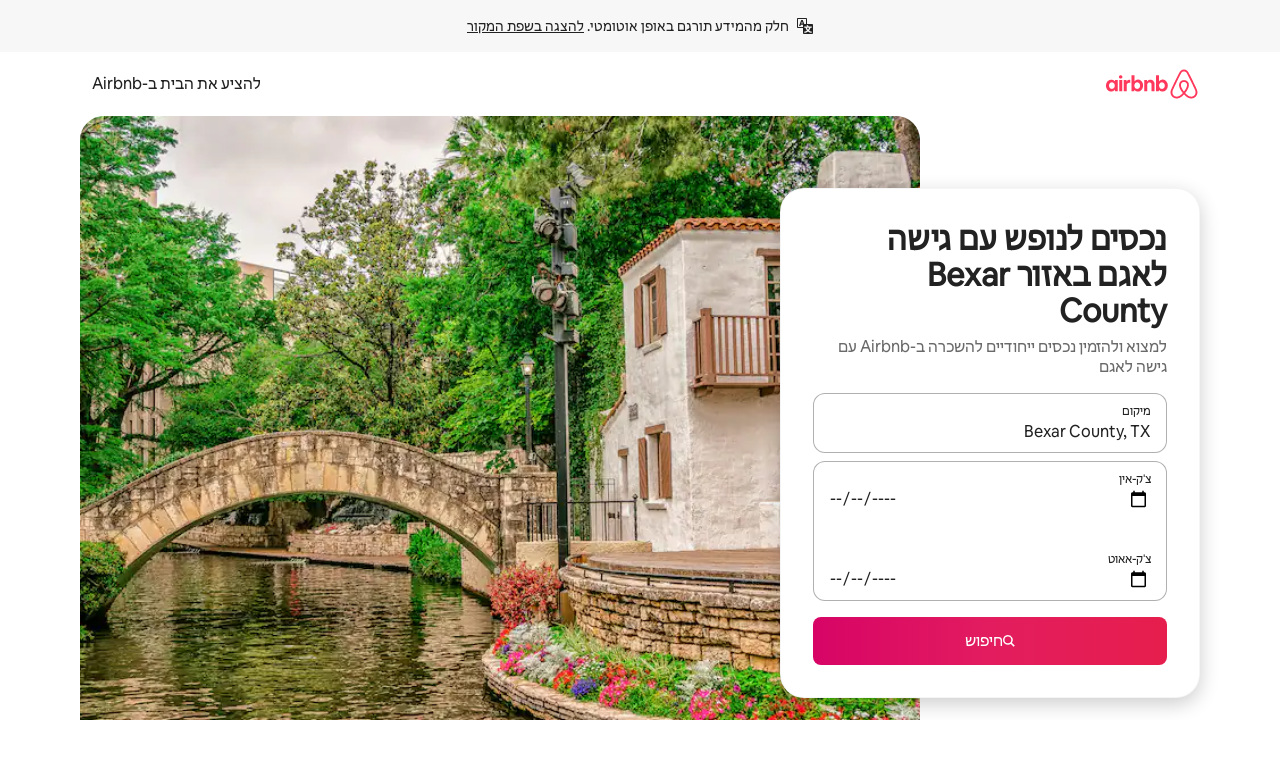

--- FILE ---
content_type: text/html;charset=utf-8
request_url: https://he.airbnb.com/bexar-county-tx/stays/lake-access
body_size: 90958
content:
<!doctype html>
<html lang="he" dir="rtl" data-is-hyperloop="true" data-is-async-local-storage="true" class="scrollbar-gutter"><head><meta charSet="utf-8"/><meta name="locale" content="he"/><meta name="google" content="notranslate"/><meta id="csrf-param-meta-tag" name="csrf-param" content="authenticity_token"/><meta id="csrf-token-meta-tag" name="csrf-token" content=""/><meta id="english-canonical-url" content=""/><meta name="twitter:widgets:csp" content="on"/><meta name="mobile-web-app-capable" content="yes"/><meta name="apple-mobile-web-app-capable" content="yes"/><meta name="application-name" content="Airbnb"/><meta name="apple-mobile-web-app-title" content="Airbnb"/><meta name="theme-color" content="#ffffff"/><meta name="msapplication-navbutton-color" content="#ffffff"/><meta name="apple-mobile-web-app-status-bar-style" content="black-translucent"/><meta name="msapplication-starturl" content="/?utm_source=homescreen"/><style id="seo-css-reset" type="text/css"> @font-face { font-family: 'Airbnb Cereal VF'; src: url('https://a0.muscache.com/airbnb/static/airbnb-dls-web/build/fonts/cereal-variable/AirbnbCerealVF_W_Wght.8816d9e5c3b6a860636193e36b6ac4e4.woff2') format('woff2 supports variations'), url('https://a0.muscache.com/airbnb/static/airbnb-dls-web/build/fonts/cereal-variable/AirbnbCerealVF_W_Wght.8816d9e5c3b6a860636193e36b6ac4e4.woff2') format('woff2-variations'); font-style: normal; unicode-range: U+0000-03FF, U+0500-058F, U+0700-074F, U+0780-FAFF, U+FE00-FE6F, U+FF00-EFFFF, U+FFFFE-10FFFF; font-display: swap; } @font-face { font-family: 'Airbnb Cereal VF'; src: url('https://a0.muscache.com/airbnb/static/airbnb-dls-web/build/fonts/cereal-variable/AirbnbCerealVF_Italics_W_Wght.bd5e0f97cea11e9264b40656a83357ec.woff2') format('woff2 supports variations'), url('https://a0.muscache.com/airbnb/static/airbnb-dls-web/build/fonts/cereal-variable/AirbnbCerealVF_Italics_W_Wght.bd5e0f97cea11e9264b40656a83357ec.woff2') format('woff2-variations'); font-style: italic; unicode-range: U+0000-03FF, U+0500-058F, U+0700-074F, U+0780-FAFF, U+FE00-FE6F, U+FF00-EFFFF, U+FFFFE-10FFFF; font-display: swap; } @font-face { font-family: 'Airbnb Cereal VF'; unicode-range: U+0600-06FF, U+0750-077F; font-style: normal; src: url('https://a0.muscache.com/airbnb/static/airbnb-dls-web/build/fonts/cereal-variable/AirbnbCerealVF_Arabic_W_Wght.6bee4dd7ab27ef998da2f3a25ae61b48.woff2') format('woff2 supports variations'), url('https://a0.muscache.com/airbnb/static/airbnb-dls-web/build/fonts/cereal-variable/AirbnbCerealVF_Arabic_W_Wght.6bee4dd7ab27ef998da2f3a25ae61b48.woff2') format('woff2-variations'); font-display: swap; } @font-face { font-family: 'Airbnb Cereal VF'; unicode-range: U+0400-04FF; font-style: normal; src: url('https://a0.muscache.com/airbnb/static/airbnb-dls-web/build/fonts/cereal-variable/AirbnbCerealVF_Cyril_W_Wght.df06d21e3ece5673610c24f0090979ff.woff2') format('woff2 supports variations'), url('https://a0.muscache.com/airbnb/static/airbnb-dls-web/build/fonts/cereal-variable/AirbnbCerealVF_Cyril_W_Wght.df06d21e3ece5673610c24f0090979ff.woff2') format('woff2-variations'); font-display: swap; } @font-face { font-family: 'Airbnb Cereal VF'; unicode-range: U+0590-05FF, U+FB00-FB4F; font-style: normal; src: url('https://a0.muscache.com/airbnb/static/airbnb-dls-web/build/fonts/cereal-variable/AirbnbCerealVF_Hebrew_W_Wght.8c6defa083bcccea47d68d872b5a2b0c.woff2') format('woff2 supports variations'), url('https://a0.muscache.com/airbnb/static/airbnb-dls-web/build/fonts/cereal-variable/AirbnbCerealVF_Hebrew_W_Wght.8c6defa083bcccea47d68d872b5a2b0c.woff2') format('woff2-variations'); font-display: swap; } @font-face { font-family: 'Airbnb Cereal VF'; src: url('https://a0.muscache.com/airbnb/static/airbnb-dls-web/build/fonts/cereal-variable/AirbnbCerealVF_W_Wght.8816d9e5c3b6a860636193e36b6ac4e4.woff2') format('woff2 supports variations'), url('https://a0.muscache.com/airbnb/static/airbnb-dls-web/build/fonts/cereal-variable/AirbnbCerealVF_W_Wght.8816d9e5c3b6a860636193e36b6ac4e4.woff2') format('woff2-variations'); font-style: normal; font-display: swap; } @font-face { font-family: 'Airbnb Cereal VF'; unicode-range: U+0900-097F; font-style: normal; src: url('https://a0.muscache.com/airbnb/static/airbnb-dls-web/build/fonts/cereal-variable/AirbnbCerealVF_Deva_W_Wght.b498e56f4d652dd9addb81cdafd7e6d8.woff2') format('woff2 supports variations'), url('https://a0.muscache.com/airbnb/static/airbnb-dls-web/build/fonts/cereal-variable/AirbnbCerealVF_Deva_W_Wght.b498e56f4d652dd9addb81cdafd7e6d8.woff2') format('woff2-variations'); font-display: swap; } @font-face { font-family: 'Airbnb Cereal VF'; unicode-range: U+0E00-0E7F; font-style: normal; src: url('https://a0.muscache.com/airbnb/static/airbnb-dls-web/build/fonts/cereal-variable/AirbnbCerealVF_ThaiLp_W_Wght.e40f7fff25db11840de609db35118844.woff2') format('woff2 supports variations'), url('https://a0.muscache.com/airbnb/static/airbnb-dls-web/build/fonts/cereal-variable/AirbnbCerealVF_ThaiLp_W_Wght.e40f7fff25db11840de609db35118844.woff2') format('woff2-variations'); font-display: swap; } @font-face { font-family: 'Airbnb Cereal VF'; unicode-range: U+0370-03FF; font-style: normal; src: url('https://a0.muscache.com/airbnb/static/airbnb-dls-web/build/fonts/cereal-variable/AirbnbCerealVF_Greek_W_Wght.4eec7b9ea9093264b972a6eb2a7f13b8.woff2') format('woff2 supports variations'), url('https://a0.muscache.com/airbnb/static/airbnb-dls-web/build/fonts/cereal-variable/AirbnbCerealVF_Greek_W_Wght.4eec7b9ea9093264b972a6eb2a7f13b8.woff2') format('woff2-variations'); font-display: swap; } html{font-family: Airbnb Cereal VF,Circular,-apple-system,BlinkMacSystemFont,Roboto,Helvetica Neue,sans-serif;color:inherit;-webkit-font-smoothing:antialiased;-moz-osx-font-smoothing:grayscale;font-synthesis:none;}body{font-size:14px;line-height:1.43;}*,::before,::after{box-sizing:border-box;}html,body,blockquote,dl,dd,h1,h2,h3,h4,h5,h6,hr,figure,p,pre,fieldset{margin:0;padding:0;border:0;}article,aside,details,figcaption,figure,footer,header,hgroup,menu,nav,section{display:block;}ol,ul{list-style:none;margin:0;padding:0;}a{text-decoration:none;color:inherit}input{font-family:inherit;}table{border-collapse:collapse;}.screen-reader-only{border:0;clip:rect(0,0,0,0);height:1px;margin:-1px;overflow:hidden;padding:0;position:absolute;width:1px}.screen-reader-only-focusable:focus{clip:auto;height:auto;margin:0;overflow:visible;position:static;width:auto}.skip-to-content:focus{background-color:#fff;font-size:18px;padding:0 24px;position:absolute;left:3px;line-height:64px;top:3px;z-index:10000}</style><script src="https://a0.muscache.com/airbnb/static/packages/web/common/frontend/hyperloop-browser/metroRequire.227ca10613.js" defer="" crossorigin="anonymous"></script><script src="https://a0.muscache.com/airbnb/static/packages/web/common/frontend/hyperloop-browser/shims_post_modules.6052315266.js" defer="" crossorigin="anonymous"></script><script src="https://a0.muscache.com/airbnb/static/packages/web/he/frontend/airmetro/browser/asyncRequire.63d9e14c8d.js" defer="" crossorigin="anonymous"></script><script src="https://a0.muscache.com/airbnb/static/packages/web/common/frontend/hyperloop-browser/coreV2.1baf1d8370.js" defer="" crossorigin="anonymous"></script><script src="https://a0.muscache.com/airbnb/static/packages/web/common/b7d9.551822d9e2.js" defer="" crossorigin="anonymous"></script><script src="https://a0.muscache.com/airbnb/static/packages/web/common/frontend/seo-loop/routeHandler.9a8337f848.js" defer="" crossorigin="anonymous"></script><script src="https://a0.muscache.com/airbnb/static/packages/web/common/2148.7d59eb38df.js" defer="" crossorigin="anonymous"></script><script src="https://a0.muscache.com/airbnb/static/packages/web/common/217f.9224ff4b74.js" defer="" crossorigin="anonymous"></script><script src="https://a0.muscache.com/airbnb/static/packages/web/common/e18a.e9e13a26ba.js" defer="" crossorigin="anonymous"></script><script src="https://a0.muscache.com/airbnb/static/packages/web/common/57a4.c9d02cdb26.js" defer="" crossorigin="anonymous"></script><script src="https://a0.muscache.com/airbnb/static/packages/web/common/8c72.1317f2c77a.js" defer="" crossorigin="anonymous"></script><script src="https://a0.muscache.com/airbnb/static/packages/web/common/frontend/moment-more-formats/src/locale/he.34241dae15.js" defer="" crossorigin="anonymous"></script><script src="https://a0.muscache.com/airbnb/static/packages/web/common/frontend/seo-loop/apps/landing-pages/initializer.fb05ba9774.js" defer="" crossorigin="anonymous"></script><script src="https://a0.muscache.com/airbnb/static/packages/web/he/ce9a.7601deb6ac.js" defer="" crossorigin="anonymous"></script><script src="https://a0.muscache.com/airbnb/static/packages/web/common/frontend/landing-pages/page-types/stays/StaysRouteContainer.d710a13f78.js" defer="" crossorigin="anonymous"></script><script src="https://a0.muscache.com/airbnb/static/packages/web/common/5f7b.52136a52e4.js" defer="" crossorigin="anonymous"></script><script src="https://a0.muscache.com/airbnb/static/packages/web/common/0a2f.411bade0ca.js" defer="" crossorigin="anonymous"></script><script src="https://a0.muscache.com/airbnb/static/packages/web/common/0c01.1dd2e29cab.js" defer="" crossorigin="anonymous"></script><script src="https://a0.muscache.com/airbnb/static/packages/web/common/ae27.73caea6e51.js" defer="" crossorigin="anonymous"></script><script src="https://a0.muscache.com/airbnb/static/packages/web/common/5b92.841f3a398d.js" defer="" crossorigin="anonymous"></script><script src="https://a0.muscache.com/airbnb/static/packages/web/common/9a38.7b6c576a72.js" defer="" crossorigin="anonymous"></script><script src="https://a0.muscache.com/airbnb/static/packages/web/common/e2da.c2c4778107.js" defer="" crossorigin="anonymous"></script><script src="https://a0.muscache.com/airbnb/static/packages/web/common/c6a9.dfbac8bd90.js" defer="" crossorigin="anonymous"></script><script src="https://a0.muscache.com/airbnb/static/packages/web/common/frontend/seo-loop/apps/landing-pages/client.5c8fd0ce2a.js" defer="" crossorigin="anonymous"></script><script>(function() {
  // pg_pixel is no-op now.
})()</script><script>"undefined"!=typeof window&&window.addEventListener("error",function e(r){if(window._errorReportingInitialized)return void window.removeEventListener("error",e);const{error:n}=r;if(!n)return;const o=r.message||n.message,t=/Requiring unknown module/.test(o)?.01:.1;if(Math.random()>t)return;const{locale:a,tracking_context:i}=window[Symbol.for("__ global cache key __")]?.["string | airbnb-bootstrap-data"]?.["_bootstrap-layout-init"]??{},s=a||navigator.language,l=location.pathname,c="undefined"!=typeof window?{tags:{loggingSource:"browser",sampleRate:String(t)}}:{sampleRate:String(t)};fetch("https://notify.bugsnag.com/",{headers:{"Bugsnag-Payload-Version":"5"},body:JSON.stringify({apiKey:"e393bc25e52fe915ffb56c14ddf2ff1b",payloadVersion:"5",notifier:{name:"Bugsnag JavaScript",version:"0.0.5-AirbnbUnhandledBufferedErrorCustomFetch",url:""},events:[{exceptions:[{errorClass:n.name,message:o,stacktrace:[{file:r.filename,lineNumber:r.lineno,columnNumber:r.colno}],type:"browserjs"}],request:{url:location.href},context:l,groupingHash:n.name.concat("-",o,"-",l),unhandled:!0,app:{releaseStage:i?.environment},device:{time:new Date,userAgent:navigator.userAgent},metaData:{infra:{app_name:i?.app,is_buffered_error:!0,loop_name:i?.controller,locale:s,service_worker_url:navigator.serviceWorker?.controller?.scriptURL},...c}}]}),method:"POST"})});</script><script>
// FID init code.
!function(e,n){let t,c,o,i=[];const r={passive:!0,capture:!0},f=new Date,u="pointerup",a="pointercancel";function s(e,n){t||(t=n,c=e,o=new Date,l())}function l(){c>=0&&c<o-f&&(i.forEach(e=>{e(c,t)}),i=[])}function p(t){if(t.cancelable){const c=(t.timeStamp>1e12?new Date:performance.now())-t.timeStamp;"pointerdown"===t.type?function(t,c){function o(){s(t,c),f()}function i(){f()}function f(){n(u,o,r),n(a,i,r)}e(u,o,r),e(a,i,r)}(c,t):s(c,t)}}var w;w=e,["click","mousedown","keydown","touchstart","pointerdown"].forEach(e=>{w(e,p,r)}),self.perfMetrics=self.perfMetrics||{},self.perfMetrics.onFirstInputDelay=function(e){i.push(e),l()},self.perfMetrics.clearFirstInputDelay=function(){t&&(t=null,c=null,o=null)}}(addEventListener,removeEventListener);
// LCP Polyfill code
!function(e,t,n){let o,r,c=0,a=0,s=0,i=!1,l=!0;const f=["IMG","H1","H2","H3","H4","H5","SVG"];let m,d,g;const u=["click","mousedown","keydown","touchstart","pointerdown","scroll"],E={passive:!0,capture:!0};function p(e,t,n){(t>1.000666778*a||o&&!document.body.contains(o))&&(a=t,s=n,o=e,g?.(s,o,a))}function h(e){d?.observe(e)}function N(){if(l)if(i)m||(m={IMG:document.getElementsByTagName("img"),H1:document.getElementsByTagName("h1"),H2:document.getElementsByTagName("h2"),H3:document.getElementsByTagName("h3"),H4:document.getElementsByTagName("h4"),H5:document.getElementsByTagName("h5"),SVG:document.getElementsByTagName("svg")}),f.forEach(e=>{Array.from(m[e]).forEach(e=>{h(e)})}),setTimeout(N,50);else{let e;for(!r&&document.body&&(r=document.createNodeIterator(document.body,NodeFilter.SHOW_ELEMENT,e=>{return t=e,f.includes(t.tagName)||t.hasAttribute("data-lcp-candidate")?NodeFilter.FILTER_ACCEPT:NodeFilter.FILTER_REJECT;var t}));e=r?.nextNode();)h(e);n(N)}}function H(){c=performance.now(),a=0,s=0,o=null,d=new IntersectionObserver(e=>{e.filter(e=>e.isIntersecting).forEach(e=>{!function(e,t,o){const r=t.height*t.width;if(["H1","H2","H3","H4","H5"].includes(e.tagName)){const t=document.createRange();t.selectNodeContents(e),n(()=>{const n=t.getBoundingClientRect(),c=n.height*n.width;o(e,Math.min(c,r),performance.now())})}else if("IMG"!==e.tagName)o(e,r,performance.now());else{const t=()=>n(()=>o(e,r,performance.now()));e.complete?t():e.addEventListener("load",t,{once:!0})}}(e.target,e.intersectionRect,p)})}),n(N),u.forEach(t=>{e(t,y,E)})}function y(e){const t=e.target;("scroll"!==e.type||"expand-trigger"!==t?.className&&"contract-trigger"!==t?.className)&&0!==a&&(performance.now()-c<250||T())}function T(){d?.disconnect(),u.forEach(e=>{t(e,y,E)}),l=!1,d=null}H(),self.perfMetrics=self.perfMetrics||{},self.perfMetrics.onLargestContentfulPaint=function(e){g=e,0!==s&&null!==o&&g(s,o,a)},self.perfMetrics.startSearchingForLargestContentfulPaint=H.bind(null,!1),self.perfMetrics.stopSearchingForLargestContentfulPaint=T,self.perfMetrics.markIsHydratedForLargestContentfulPaint=()=>{i=!0},self.perfMetrics.registerLCPCandidate=h,self.perfMetrics.inspectLCPTarget=()=>o}(addEventListener,removeEventListener,requestAnimationFrame);
// INP init code.
!function(e){let n,t=0;const r={value:-1,entries:[]};let i,o=[];const s=new Map;let a,c=0,l=1/0,u=0;function f(){return null!=a?c:null!=performance.interactionCount?performance.interactionCount:0}function d(){return f()-t}function p(e){e.forEach(e=>{e.interactionId&&function(e){if(null==e.interactionId)return;const n=o[o.length-1],t=s.get(e.interactionId);if(null!=t||o.length<10||e.duration>n.latency){if(null!=t)t.entries.push(e),t.latency=Math.max(t.latency,e.duration);else{const n={id:e.interactionId,latency:e.duration,entries:[e]};o.push(n),s.set(e.interactionId,n)}o.sort((e,n)=>n.latency-e.latency),o.splice(10).forEach(e=>{s.delete(e.id)})}}(e)});const n=function(){const e=Math.min(o.length-1,Math.floor(d()/50));return o[e]}();n&&n.latency!==r.value&&(r.value=n.latency,r.entries=n.entries,v())}function v(){r.value>=0&&i&&i(r.value,r.entries)}"PerformanceObserver"in window&&PerformanceObserver.supportedEntryTypes&&PerformanceObserver.supportedEntryTypes.includes("event")&&("interactionCount"in performance||null!=a||PerformanceObserver.supportedEntryTypes&&PerformanceObserver.supportedEntryTypes.includes("event")&&(a=new PerformanceObserver(e=>{Promise.resolve().then(()=>{e.getEntries().forEach(e=>{e.interactionId&&(l=Math.min(l,e.interactionId),u=Math.max(u,e.interactionId),c=u?(u-l)/7+1:0)})})}),a.observe({type:"event",buffered:!0,durationThreshold:0})),n=new PerformanceObserver(e=>{Promise.resolve().then(()=>{p(e.getEntries())})}),n.observe({type:"event",buffered:!0,durationThreshold:40}),n.observe({type:"first-input",buffered:!0}),e("visibilitychange",function(){null!=n&&"hidden"===document.visibilityState&&(p(n.takeRecords()),r.value<0&&d()>0&&(r.value=0,r.entries=[]),v())},!0),e("pageshow",function(e){e.persisted&&(o=[],s.clear(),t=f(),r.value=-1,r.entries=[])},!0)),self.perfMetrics=self.perfMetrics||{},self.perfMetrics.onInp=function(e){r.value>=0?e(r.value,r.entries):i=e},self.perfMetrics.clearInp=function(){o=[],s.clear(),t=0,c=0,l=1/0,u=0,r.value=-1,r.entries=[]}}(addEventListener);
</script><script>((e,t,o,n)=>{if(!n.supports("(font: -apple-system-body) and (-webkit-touch-callout: default)"))return;const d=e.createElement("div");d.setAttribute("style","font: -apple-system-body"),t.appendChild(d),"17px"===o(d).fontSize&&t.style.setProperty("font-size","16px"),t.removeChild(d)})(document,document.documentElement,getComputedStyle,CSS);</script><script>(()=>{if("undefined"==typeof window)return;if("ScrollTimeline"in window)return;const n=new Map;window.queuedAnimations=n,window.queuedAnimationsLoaded=new AbortController,window.addEventListener("animationstart",i=>{const e=i.target;e.getAnimations().filter(n=>n.animationName===i.animationName).forEach(i=>{n.set(i,e)})},{signal:window.queuedAnimationsLoaded.signal})})();</script><link rel="search" type="application/opensearchdescription+xml" href="/opensearch.xml" title="Airbnb"/><link rel="apple-touch-icon" href="https://a0.muscache.com/airbnb/static/icons/apple-touch-icon-76x76-3b313d93b1b5823293524b9764352ac9.png"/><link rel="apple-touch-icon" sizes="76x76" href="https://a0.muscache.com/airbnb/static/icons/apple-touch-icon-76x76-3b313d93b1b5823293524b9764352ac9.png"/><link rel="apple-touch-icon" sizes="120x120" href="https://a0.muscache.com/airbnb/static/icons/apple-touch-icon-120x120-52b1adb4fe3a8f825fc4b143de12ea4b.png"/><link rel="apple-touch-icon" sizes="152x152" href="https://a0.muscache.com/airbnb/static/icons/apple-touch-icon-152x152-7b7c6444b63d8b6ebad9dae7169e5ed6.png"/><link rel="apple-touch-icon" sizes="180x180" href="https://a0.muscache.com/airbnb/static/icons/apple-touch-icon-180x180-bcbe0e3960cd084eb8eaf1353cf3c730.png"/><link rel="icon" sizes="192x192" href="https://a0.muscache.com/im/pictures/airbnb-platform-assets/AirbnbPlatformAssets-Favicons/original/0d189acb-3f82-4b2c-b95f-ad1d6a803d13.png?im_w=240"/><link rel="shortcut icon" sizes="76x76" type="image/png" href="https://a0.muscache.com/im/pictures/airbnb-platform-assets/AirbnbPlatformAssets-Favicons/original/0d189acb-3f82-4b2c-b95f-ad1d6a803d13.png?im_w=240"/><link rel="mask-icon" href="https://a0.muscache.com/pictures/airbnb-platform-assets/AirbnbPlatformAssets-Favicons/original/304e8c59-05df-4fab-9846-f69fd7f749b0.svg?im_w=240" color="#FF5A5F"/><link rel="apple-touch-icon" href="https://a0.muscache.com/airbnb/static/icons/apple-touch-icon-76x76-3b313d93b1b5823293524b9764352ac9.png"/><link rel="apple-touch-icon" sizes="76x76" href="https://a0.muscache.com/airbnb/static/icons/apple-touch-icon-76x76-3b313d93b1b5823293524b9764352ac9.png"/><link rel="apple-touch-icon" sizes="120x120" href="https://a0.muscache.com/airbnb/static/icons/apple-touch-icon-120x120-52b1adb4fe3a8f825fc4b143de12ea4b.png"/><link rel="apple-touch-icon" sizes="152x152" href="https://a0.muscache.com/airbnb/static/icons/apple-touch-icon-152x152-7b7c6444b63d8b6ebad9dae7169e5ed6.png"/><link rel="apple-touch-icon" sizes="180x180" href="https://a0.muscache.com/airbnb/static/icons/apple-touch-icon-180x180-bcbe0e3960cd084eb8eaf1353cf3c730.png"/><link rel="icon" sizes="192x192" href="https://a0.muscache.com/im/pictures/airbnb-platform-assets/AirbnbPlatformAssets-Favicons/original/0d189acb-3f82-4b2c-b95f-ad1d6a803d13.png?im_w=240"/><link rel="shortcut icon" sizes="76x76" type="image/png" href="https://a0.muscache.com/im/pictures/airbnb-platform-assets/AirbnbPlatformAssets-Favicons/original/0d189acb-3f82-4b2c-b95f-ad1d6a803d13.png?im_w=240"/><link rel="mask-icon" href="https://a0.muscache.com/pictures/airbnb-platform-assets/AirbnbPlatformAssets-Favicons/original/304e8c59-05df-4fab-9846-f69fd7f749b0.svg?im_w=240" color="#FF5A5F"/><style id="aphrodite" type="text/css" data-aphrodite="true">._1iy98nd{pointer-events:none !important;-webkit-user-select:none !important;user-select:none !important;white-space:pre-wrap !important;padding-right:0px !important;padding-left:0px !important;font-family:Airbnb Cereal VF,Circular,-apple-system,BlinkMacSystemFont,Roboto,Helvetica Neue,sans-serif !important;font-size:1.125rem !important;}._7h1p0g{margin:0 !important;padding:0 !important;}</style><style id="linaria" type="text/css" data-linaria="true">.c1jo210i.c1jo210i.c1jo210i{display:grid;}

.cnk25hy.cnk25hy.cnk25hy{height:100%;}

.e1mkvczo.e1mkvczo.e1mkvczo{grid-row:1;grid-column:1;}

.dir.perb90o.perb90o.perb90o{transition:opacity 75ms var(--motion-linear-curve-animation-timing-function), visibility 75ms var(--motion-linear-curve-animation-timing-function);}

.ni1yqzk.ni1yqzk.ni1yqzk{opacity:1;visibility:visible;}

.rgyynxb.rgyynxb.rgyynxb{opacity:0;visibility:hidden;}
.cyqdyy.cyqdyy.cyqdyy{position:relative;}

.dir.cyqdyy.cyqdyy.cyqdyy{background-color:var(--palette-white);}

.vz2oe5x.vz2oe5x.vz2oe5x{--view-transition_play-state:running;}

.vg7vsjx.vg7vsjx.vg7vsjx{height:100%;}

.v1cv8r21.v1cv8r21.v1cv8r21{display:contents;}

.vyb6402.vyb6402.vyb6402:where(.contextual-grow)::view-transition-group(container),.vyb6402.vyb6402.vyb6402:where(.contextual-grow)::view-transition-group(container-content){mix-blend-mode:normal;overflow:hidden;}

.dir.vyb6402.vyb6402.vyb6402:where(.contextual-grow)::view-transition-group(container),.dir.vyb6402.vyb6402.vyb6402:where(.contextual-grow)::view-transition-group(container-content){border-radius:var(--container-border-radius,15px);}

.dir.vyb6402.vyb6402.vyb6402:where(.contextual-grow)::view-transition-group(container){border-bottom:var(--container-border,none);}

@media (prefers-reduced-motion:no-preference){
.vyb6402.vyb6402.vyb6402:where(.contextual-grow).exit.exit.exit::view-transition-old(container){--view-transition_mix-blend-mode:plus-lighter;opacity:var(--view-transition-fade-effect_opacity-from);--view-transition-fade-effect_opacity-from:1;--view-transition-fade-effect_duration:75ms;--view-transition-fade-effect_transition_timing-function:var(--motion-linear-curve-animation-timing-function);--view-transition-fade-effect_delay:var(--contextual-grow_fade-delay,50ms);animation:var(--reduced-motion_duration,var(--view-transition-fade-effect_duration,200ms)) var(--view-transition-fade-effect_timing-function,linear) var(--view-transition-fade-effect_delay,0ms) 1 normal var(--view-transition_fill-mode,both) var(--view-transition_play-state,paused) fade-vyb6402;}

.dir.vyb6402.vyb6402.vyb6402:where(.contextual-grow).exit.exit.exit::view-transition-old(container){animation:var(--reduced-motion_duration,var(--view-transition-fade-effect_duration,200ms)) var(--view-transition-fade-effect_timing-function,linear) var(--view-transition-fade-effect_delay,0ms) 1 normal var(--view-transition_fill-mode,both) var(--view-transition_play-state,paused) fade-vyb6402;}

@keyframes fade-vyb6402{
from{opacity:var(--view-transition-fade-effect_opacity-from,0);visibility:visible;}

to{opacity:var(--view-transition-fade-effect_opacity-to,1);}}}

@media (prefers-reduced-motion:reduce),(update:slow),(update:none){
.vyb6402.vyb6402.vyb6402:where(.contextual-grow).exit.exit.exit::view-transition-old(container){--view-transition_mix-blend-mode:plus-lighter;opacity:var(--view-transition-fade-effect_opacity-from);}

.dir.vyb6402.vyb6402.vyb6402:where(.contextual-grow).exit.exit.exit::view-transition-old(container){animation:var(--reduced-motion_duration,var(--view-transition-fade-effect_duration,200ms)) var(--view-transition-fade-effect_timing-function,linear) var(--view-transition-fade-effect_delay,0ms) 1 normal var(--view-transition_fill-mode,both) var(--view-transition_play-state,paused) fade-vyb6402;}

@keyframes fade-vyb6402{
from{opacity:var(--view-transition-fade-effect_opacity-from,0);visibility:visible;}

to{opacity:var(--view-transition-fade-effect_opacity-to,1);}}}

@media (prefers-reduced-motion:no-preference){
.vyb6402.vyb6402.vyb6402:where(.contextual-grow).enter.enter.enter::view-transition-old(container){--view-transition_mix-blend-mode:plus-lighter;opacity:var(--view-transition-fade-effect_opacity-from);--view-transition-fade-effect_opacity-from:1;--view-transition-fade-effect_opacity-to:0;--view-transition-fade-effect_duration:75ms;--view-transition-fade-effect_transition_timing-function:var(--motion-linear-curve-animation-timing-function);--view-transition-fade-effect_delay:var(--contextual-grow_fade-delay,50ms);animation:var(--reduced-motion_duration,var(--view-transition-fade-effect_duration,200ms)) var(--view-transition-fade-effect_timing-function,linear) var(--view-transition-fade-effect_delay,0ms) 1 normal var(--view-transition_fill-mode,both) var(--view-transition_play-state,paused) fade-vyb6402;--view-transition-scale-effect_duration:500ms;animation:var(--reduced-motion_duration,var(--view-transition-scale-effect_duration,200ms)) var(--view-transition-scale-effect_timing-function,var(--motion-standard-curve-animation-timing-function)) var(--view-transition-scale-effect_delay,0ms) 1 normal var(--view-transition_fill-mode,both) var(--view-transition_play-state,paused) scale-vyb6402;}

.dir.vyb6402.vyb6402.vyb6402:where(.contextual-grow).enter.enter.enter::view-transition-old(container){animation:var(--reduced-motion_duration,var(--view-transition-fade-effect_duration,200ms)) var(--view-transition-fade-effect_timing-function,linear) var(--view-transition-fade-effect_delay,0ms) 1 normal var(--view-transition_fill-mode,both) var(--view-transition_play-state,paused) fade-vyb6402,var(--reduced-motion_duration,var(--view-transition-scale-effect_duration,200ms)) var(--view-transition-scale-effect_timing-function,var(--motion-standard-curve-animation-timing-function)) var(--view-transition-scale-effect_delay,0ms) 1 normal var(--view-transition_fill-mode,both) var(--view-transition_play-state,paused) scale-vyb6402;}

@keyframes fade-vyb6402{
from{opacity:var(--view-transition-fade-effect_opacity-from,0);visibility:visible;}

to{opacity:var(--view-transition-fade-effect_opacity-to,1);}}

@keyframes scale-vyb6402{
from{filter:var(--view-transition_from-filter);visibility:visible;scale:var(--view-transition-scale-effect_from,1);}

to{filter:var(--view-transition_to-filter);scale:var(--view-transition-scale-effect_to,0);}}}

@media (prefers-reduced-motion:reduce),(update:slow),(update:none){
.vyb6402.vyb6402.vyb6402:where(.contextual-grow).enter.enter.enter::view-transition-old(container){--view-transition_mix-blend-mode:plus-lighter;opacity:var(--view-transition-fade-effect_opacity-from);}

.dir.vyb6402.vyb6402.vyb6402:where(.contextual-grow).enter.enter.enter::view-transition-old(container){animation:var(--reduced-motion_duration,var(--view-transition-fade-effect_duration,200ms)) var(--view-transition-fade-effect_timing-function,linear) var(--view-transition-fade-effect_delay,0ms) 1 normal var(--view-transition_fill-mode,both) var(--view-transition_play-state,paused) fade-vyb6402;}

@keyframes fade-vyb6402{
from{opacity:var(--view-transition-fade-effect_opacity-from,0);visibility:visible;}

to{opacity:var(--view-transition-fade-effect_opacity-to,1);}}}

@media (prefers-reduced-motion:no-preference){
.vyb6402.vyb6402.vyb6402:where(.contextual-grow).enter.enter.enter::view-transition-new(container){--view-transition_mix-blend-mode:plus-lighter;opacity:var(--view-transition-fade-effect_opacity-from);--view-transition-fade-effect_opacity-from:1;--view-transition-fade-effect_duration:75ms;--view-transition-fade-effect_transition_timing-function:var(--motion-linear-curve-animation-timing-function);--view-transition-fade-effect_delay:var(--contextual-grow_fade-delay,50ms);animation:var(--reduced-motion_duration,var(--view-transition-fade-effect_duration,200ms)) var(--view-transition-fade-effect_timing-function,linear) var(--view-transition-fade-effect_delay,0ms) 1 normal var(--view-transition_fill-mode,both) var(--view-transition_play-state,paused) fade-vyb6402;animation:var(--reduced-motion_duration,var(--view-transition-scale-effect_duration,200ms)) var(--view-transition-scale-effect_timing-function,var(--motion-standard-curve-animation-timing-function)) var(--view-transition-scale-effect_delay,0ms) 1 normal var(--view-transition_fill-mode,both) var(--view-transition_play-state,paused) scale-vyb6402;}

.dir.vyb6402.vyb6402.vyb6402:where(.contextual-grow).enter.enter.enter::view-transition-new(container){animation:var(--reduced-motion_duration,var(--view-transition-fade-effect_duration,200ms)) var(--view-transition-fade-effect_timing-function,linear) var(--view-transition-fade-effect_delay,0ms) 1 normal var(--view-transition_fill-mode,both) var(--view-transition_play-state,paused) fade-vyb6402;}

@keyframes fade-vyb6402{
from{opacity:var(--view-transition-fade-effect_opacity-from,0);visibility:visible;}

to{opacity:var(--view-transition-fade-effect_opacity-to,1);}}

@keyframes scale-vyb6402{
from{filter:var(--view-transition_from-filter);visibility:visible;scale:var(--view-transition-scale-effect_from,1);}

to{filter:var(--view-transition_to-filter);scale:var(--view-transition-scale-effect_to,0);}}}

@media (prefers-reduced-motion:reduce),(update:slow),(update:none){
.vyb6402.vyb6402.vyb6402:where(.contextual-grow).enter.enter.enter::view-transition-new(container){--view-transition_mix-blend-mode:plus-lighter;opacity:var(--view-transition-fade-effect_opacity-from);}

.dir.vyb6402.vyb6402.vyb6402:where(.contextual-grow).enter.enter.enter::view-transition-new(container){animation:var(--reduced-motion_duration,var(--view-transition-fade-effect_duration,200ms)) var(--view-transition-fade-effect_timing-function,linear) var(--view-transition-fade-effect_delay,0ms) 1 normal var(--view-transition_fill-mode,both) var(--view-transition_play-state,paused) fade-vyb6402;}

@keyframes fade-vyb6402{
from{opacity:var(--view-transition-fade-effect_opacity-from,0);visibility:visible;}

to{opacity:var(--view-transition-fade-effect_opacity-to,1);}}}

.vyb6402.vyb6402.vyb6402:where(.contextual-grow)::view-transition-new(container-content){mix-blend-mode:normal;}

@media (prefers-reduced-motion:no-preference){
.vyb6402.vyb6402.vyb6402:where(.contextual-grow).enter.enter.enter::view-transition-old(container-content){mix-blend-mode:normal;--view-transition_mix-blend-mode:plus-lighter;opacity:var(--view-transition-fade-effect_opacity-from);--view-transition-fade-effect_opacity-from:1;--view-transition-fade-effect_opacity-to:0;--view-transition-fade-effect_duration:75ms;--view-transition-fade-effect_transition_timing-function:var(--motion-linear-curve-animation-timing-function);--view-transition-fade-effect_delay:var(--contextual-grow_fade-delay,50ms);animation:var(--reduced-motion_duration,var(--view-transition-fade-effect_duration,200ms)) var(--view-transition-fade-effect_timing-function,linear) var(--view-transition-fade-effect_delay,0ms) 1 normal var(--view-transition_fill-mode,both) var(--view-transition_play-state,paused) fade-vyb6402;}

.dir.vyb6402.vyb6402.vyb6402:where(.contextual-grow).enter.enter.enter::view-transition-old(container-content){animation:var(--reduced-motion_duration,var(--view-transition-fade-effect_duration,200ms)) var(--view-transition-fade-effect_timing-function,linear) var(--view-transition-fade-effect_delay,0ms) 1 normal var(--view-transition_fill-mode,both) var(--view-transition_play-state,paused) fade-vyb6402;}

@keyframes fade-vyb6402{
from{opacity:var(--view-transition-fade-effect_opacity-from,0);visibility:visible;}

to{opacity:var(--view-transition-fade-effect_opacity-to,1);}}}

@media (prefers-reduced-motion:reduce),(update:slow),(update:none){
.vyb6402.vyb6402.vyb6402:where(.contextual-grow).enter.enter.enter::view-transition-old(container-content){--view-transition_mix-blend-mode:plus-lighter;opacity:var(--view-transition-fade-effect_opacity-from);}

.dir.vyb6402.vyb6402.vyb6402:where(.contextual-grow).enter.enter.enter::view-transition-old(container-content){animation:var(--reduced-motion_duration,var(--view-transition-fade-effect_duration,200ms)) var(--view-transition-fade-effect_timing-function,linear) var(--view-transition-fade-effect_delay,0ms) 1 normal var(--view-transition_fill-mode,both) var(--view-transition_play-state,paused) fade-vyb6402;}

@keyframes fade-vyb6402{
from{opacity:var(--view-transition-fade-effect_opacity-from,0);visibility:visible;}

to{opacity:var(--view-transition-fade-effect_opacity-to,1);}}}

@media (prefers-reduced-motion:no-preference){
.vyb6402.vyb6402.vyb6402:where(.contextual-grow).enter.enter.enter::view-transition-new(container-content){mix-blend-mode:normal;--view-transition_mix-blend-mode:plus-lighter;opacity:var(--view-transition-fade-effect_opacity-from);--view-transition-fade-effect_opacity-from:var(--contextual-grow_content-start-opacity,0);--view-transition-fade-effect_duration:75ms;--view-transition-fade-effect_transition_timing-function:var(--motion-linear-curve-animation-timing-function);--view-transition-fade-effect_delay:var(--contextual-grow_fade-delay,50ms);animation:var(--reduced-motion_duration,var(--view-transition-fade-effect_duration,200ms)) var(--view-transition-fade-effect_timing-function,linear) var(--view-transition-fade-effect_delay,0ms) 1 normal var(--view-transition_fill-mode,both) var(--view-transition_play-state,paused) fade-vyb6402;}

.dir.vyb6402.vyb6402.vyb6402:where(.contextual-grow).enter.enter.enter::view-transition-new(container-content){animation:var(--reduced-motion_duration,var(--view-transition-fade-effect_duration,200ms)) var(--view-transition-fade-effect_timing-function,linear) var(--view-transition-fade-effect_delay,0ms) 1 normal var(--view-transition_fill-mode,both) var(--view-transition_play-state,paused) fade-vyb6402;}

@keyframes fade-vyb6402{
from{opacity:var(--view-transition-fade-effect_opacity-from,0);visibility:visible;}

to{opacity:var(--view-transition-fade-effect_opacity-to,1);}}}

@media (prefers-reduced-motion:reduce),(update:slow),(update:none){
.vyb6402.vyb6402.vyb6402:where(.contextual-grow).enter.enter.enter::view-transition-new(container-content){--view-transition_mix-blend-mode:plus-lighter;opacity:var(--view-transition-fade-effect_opacity-from);}

.dir.vyb6402.vyb6402.vyb6402:where(.contextual-grow).enter.enter.enter::view-transition-new(container-content){animation:var(--reduced-motion_duration,var(--view-transition-fade-effect_duration,200ms)) var(--view-transition-fade-effect_timing-function,linear) var(--view-transition-fade-effect_delay,0ms) 1 normal var(--view-transition_fill-mode,both) var(--view-transition_play-state,paused) fade-vyb6402;}

@keyframes fade-vyb6402{
from{opacity:var(--view-transition-fade-effect_opacity-from,0);visibility:visible;}

to{opacity:var(--view-transition-fade-effect_opacity-to,1);}}}

@media (prefers-reduced-motion:no-preference){
.vyb6402.vyb6402.vyb6402:where(.contextual-grow).exit.exit.exit::view-transition-old(container-content){--view-transition_mix-blend-mode:plus-lighter;opacity:var(--view-transition-fade-effect_opacity-from);--view-transition-fade-effect_opacity-from:1;--view-transition-fade-effect_opacity-to:0;--view-transition-fade-effect_duration:75ms;--view-transition-fade-effect_transition_timing-function:var(--motion-linear-curve-animation-timing-function);--view-transition-fade-effect_delay:var(--contextual-grow_fade-delay,50ms);animation:var(--reduced-motion_duration,var(--view-transition-fade-effect_duration,200ms)) var(--view-transition-fade-effect_timing-function,linear) var(--view-transition-fade-effect_delay,0ms) 1 normal var(--view-transition_fill-mode,both) var(--view-transition_play-state,paused) fade-vyb6402;}

.dir.vyb6402.vyb6402.vyb6402:where(.contextual-grow).exit.exit.exit::view-transition-old(container-content){animation:var(--reduced-motion_duration,var(--view-transition-fade-effect_duration,200ms)) var(--view-transition-fade-effect_timing-function,linear) var(--view-transition-fade-effect_delay,0ms) 1 normal var(--view-transition_fill-mode,both) var(--view-transition_play-state,paused) fade-vyb6402;}

@keyframes fade-vyb6402{
from{opacity:var(--view-transition-fade-effect_opacity-from,0);visibility:visible;}

to{opacity:var(--view-transition-fade-effect_opacity-to,1);}}}

@media (prefers-reduced-motion:reduce),(update:slow),(update:none){
.vyb6402.vyb6402.vyb6402:where(.contextual-grow).exit.exit.exit::view-transition-old(container-content){--view-transition_mix-blend-mode:plus-lighter;opacity:var(--view-transition-fade-effect_opacity-from);}

.dir.vyb6402.vyb6402.vyb6402:where(.contextual-grow).exit.exit.exit::view-transition-old(container-content){animation:var(--reduced-motion_duration,var(--view-transition-fade-effect_duration,200ms)) var(--view-transition-fade-effect_timing-function,linear) var(--view-transition-fade-effect_delay,0ms) 1 normal var(--view-transition_fill-mode,both) var(--view-transition_play-state,paused) fade-vyb6402;}

@keyframes fade-vyb6402{
from{opacity:var(--view-transition-fade-effect_opacity-from,0);visibility:visible;}

to{opacity:var(--view-transition-fade-effect_opacity-to,1);}}}

@media (prefers-reduced-motion:no-preference){
.vyb6402.vyb6402.vyb6402:where(.contextual-grow).exit.exit.exit::view-transition-new(container-content){mix-blend-mode:normal;--view-transition_mix-blend-mode:plus-lighter;opacity:var(--view-transition-fade-effect_opacity-from);--view-transition-fade-effect_duration:75ms;--view-transition-fade-effect_transition_timing-function:var(--motion-linear-curve-animation-timing-function);--view-transition-fade-effect_delay:var(--contextual-grow_fade-delay,50ms);animation:var(--reduced-motion_duration,var(--view-transition-fade-effect_duration,200ms)) var(--view-transition-fade-effect_timing-function,linear) var(--view-transition-fade-effect_delay,0ms) 1 normal var(--view-transition_fill-mode,both) var(--view-transition_play-state,paused) fade-vyb6402;}

.dir.vyb6402.vyb6402.vyb6402:where(.contextual-grow).exit.exit.exit::view-transition-new(container-content){animation:var(--reduced-motion_duration,var(--view-transition-fade-effect_duration,200ms)) var(--view-transition-fade-effect_timing-function,linear) var(--view-transition-fade-effect_delay,0ms) 1 normal var(--view-transition_fill-mode,both) var(--view-transition_play-state,paused) fade-vyb6402;}

@keyframes fade-vyb6402{
from{opacity:var(--view-transition-fade-effect_opacity-from,0);visibility:visible;}

to{opacity:var(--view-transition-fade-effect_opacity-to,1);}}}

@media (prefers-reduced-motion:reduce),(update:slow),(update:none){
.vyb6402.vyb6402.vyb6402:where(.contextual-grow).exit.exit.exit::view-transition-new(container-content){--view-transition_mix-blend-mode:plus-lighter;opacity:var(--view-transition-fade-effect_opacity-from);}

.dir.vyb6402.vyb6402.vyb6402:where(.contextual-grow).exit.exit.exit::view-transition-new(container-content){animation:var(--reduced-motion_duration,var(--view-transition-fade-effect_duration,200ms)) var(--view-transition-fade-effect_timing-function,linear) var(--view-transition-fade-effect_delay,0ms) 1 normal var(--view-transition_fill-mode,both) var(--view-transition_play-state,paused) fade-vyb6402;}

@keyframes fade-vyb6402{
from{opacity:var(--view-transition-fade-effect_opacity-from,0);visibility:visible;}

to{opacity:var(--view-transition-fade-effect_opacity-to,1);}}}

@media (prefers-reduced-motion:no-preference){
.vyb6402.vyb6402.vyb6402:where(.contextual-grow).exit.exit.exit::view-transition-new(container){--view-transition_mix-blend-mode:plus-lighter;opacity:var(--view-transition-fade-effect_opacity-from);--view-transition-fade-effect_duration:75ms;--view-transition-fade-effect_transition_timing-function:var(--motion-linear-curve-animation-timing-function);--view-transition-fade-effect_delay:var(--contextual-grow_fade-delay,50ms);animation:var(--reduced-motion_duration,var(--view-transition-fade-effect_duration,200ms)) var(--view-transition-fade-effect_timing-function,linear) var(--view-transition-fade-effect_delay,0ms) 1 normal var(--view-transition_fill-mode,both) var(--view-transition_play-state,paused) fade-vyb6402;}

.dir.vyb6402.vyb6402.vyb6402:where(.contextual-grow).exit.exit.exit::view-transition-new(container){animation:var(--reduced-motion_duration,var(--view-transition-fade-effect_duration,200ms)) var(--view-transition-fade-effect_timing-function,linear) var(--view-transition-fade-effect_delay,0ms) 1 normal var(--view-transition_fill-mode,both) var(--view-transition_play-state,paused) fade-vyb6402;}

@keyframes fade-vyb6402{
from{opacity:var(--view-transition-fade-effect_opacity-from,0);visibility:visible;}

to{opacity:var(--view-transition-fade-effect_opacity-to,1);}}}

@media (prefers-reduced-motion:reduce),(update:slow),(update:none){
.vyb6402.vyb6402.vyb6402:where(.contextual-grow).exit.exit.exit::view-transition-new(container){--view-transition_mix-blend-mode:plus-lighter;opacity:var(--view-transition-fade-effect_opacity-from);}

.dir.vyb6402.vyb6402.vyb6402:where(.contextual-grow).exit.exit.exit::view-transition-new(container){animation:var(--reduced-motion_duration,var(--view-transition-fade-effect_duration,200ms)) var(--view-transition-fade-effect_timing-function,linear) var(--view-transition-fade-effect_delay,0ms) 1 normal var(--view-transition_fill-mode,both) var(--view-transition_play-state,paused) fade-vyb6402;}

@keyframes fade-vyb6402{
from{opacity:var(--view-transition-fade-effect_opacity-from,0);visibility:visible;}

to{opacity:var(--view-transition-fade-effect_opacity-to,1);}}}

.vyb6402.vyb6402.vyb6402:where(.contextual-grow).enter.enter.enter::view-transition-new(root){display:none;}

.vyb6402.vyb6402.vyb6402:where(.contextual-grow).exit.exit.exit::view-transition-old(root){display:none;}

@media (prefers-reduced-motion:no-preference){
.vyb6402.vyb6402.vyb6402:where(.contextual-grow).enter.enter.enter::view-transition-old(root){--view-transition_mix-blend-mode:plus-lighter;opacity:var(--view-transition-fade-effect_opacity-from);--view-transition-fade-effect_opacity-from:var(--contextual-grow_start-opacity,1);--view-transition-fade-effect_opacity-to:var(--contextual-grow_end-opacity,0);--view-transition-fade-effect_duration:75ms;--view-transition-fade-effect_delay:var(--contextual-grow_fade-delay,50ms);animation:var(--reduced-motion_duration,var(--view-transition-fade-effect_duration,200ms)) var(--view-transition-fade-effect_timing-function,linear) var(--view-transition-fade-effect_delay,0ms) 1 normal var(--view-transition_fill-mode,both) var(--view-transition_play-state,paused) fade-vyb6402;--view-transition-scale-effect_to:var(--contextual-grow_scale--end,0.94);--view-transition-scale-effect_duration:500ms;animation:var(--reduced-motion_duration,var(--view-transition-scale-effect_duration,200ms)) var(--view-transition-scale-effect_timing-function,var(--motion-standard-curve-animation-timing-function)) var(--view-transition-scale-effect_delay,0ms) 1 normal var(--view-transition_fill-mode,both) var(--view-transition_play-state,paused) scale-vyb6402;--view-transition_from-filter:brightness(var(--scrim-animation_end-brightness,1));--view-transition_to-filter:brightness(var(--scrim-animation_start-brightness,0.6));}

.dir.vyb6402.vyb6402.vyb6402:where(.contextual-grow).enter.enter.enter::view-transition-old(root){animation:var(--reduced-motion_duration,var(--view-transition-fade-effect_duration,200ms)) var(--view-transition-fade-effect_timing-function,linear) var(--view-transition-fade-effect_delay,0ms) 1 normal var(--view-transition_fill-mode,both) var(--view-transition_play-state,paused) fade-vyb6402,var(--reduced-motion_duration,var(--view-transition-scale-effect_duration,200ms)) var(--view-transition-scale-effect_timing-function,var(--motion-standard-curve-animation-timing-function)) var(--view-transition-scale-effect_delay,0ms) 1 normal var(--view-transition_fill-mode,both) var(--view-transition_play-state,paused) scale-vyb6402;}

@keyframes fade-vyb6402{
from{opacity:var(--view-transition-fade-effect_opacity-from,0);visibility:visible;}

to{opacity:var(--view-transition-fade-effect_opacity-to,1);}}

@keyframes scale-vyb6402{
from{filter:var(--view-transition_from-filter);visibility:visible;scale:var(--view-transition-scale-effect_from,1);}

to{filter:var(--view-transition_to-filter);scale:var(--view-transition-scale-effect_to,0);}}}

@media (prefers-reduced-motion:reduce),(update:slow),(update:none){
.vyb6402.vyb6402.vyb6402:where(.contextual-grow).enter.enter.enter::view-transition-old(root){--view-transition_mix-blend-mode:plus-lighter;opacity:var(--view-transition-fade-effect_opacity-from);}

.dir.vyb6402.vyb6402.vyb6402:where(.contextual-grow).enter.enter.enter::view-transition-old(root){animation:var(--reduced-motion_duration,var(--view-transition-fade-effect_duration,200ms)) var(--view-transition-fade-effect_timing-function,linear) var(--view-transition-fade-effect_delay,0ms) 1 normal var(--view-transition_fill-mode,both) var(--view-transition_play-state,paused) fade-vyb6402;}

@keyframes fade-vyb6402{
from{opacity:var(--view-transition-fade-effect_opacity-from,0);visibility:visible;}

to{opacity:var(--view-transition-fade-effect_opacity-to,1);}}}

@media (prefers-reduced-motion:no-preference){
.vyb6402.vyb6402.vyb6402:where(.contextual-grow).exit.exit.exit::view-transition-new(root){--view-transition-scale-effect_from:var(--contextual-grow_scale--end,0.94);--view-transition-scale-effect_to:var(--contextual-grow_scale--start,1);--view-transition-scale-effect_duration:500ms;animation:var(--reduced-motion_duration,var(--view-transition-scale-effect_duration,200ms)) var(--view-transition-scale-effect_timing-function,var(--motion-standard-curve-animation-timing-function)) var(--view-transition-scale-effect_delay,0ms) 1 normal var(--view-transition_fill-mode,both) var(--view-transition_play-state,paused) scale-vyb6402;--view-transition_from-filter:brightness(var(--scrim-animation_end-brightness,0.6));--view-transition_to-filter:brightness(var(--scrim-animation_start-brightness,1));}

.dir.vyb6402.vyb6402.vyb6402:where(.contextual-grow).exit.exit.exit::view-transition-new(root){animation:var(--reduced-motion_duration,var(--view-transition-scale-effect_duration,200ms)) var(--view-transition-scale-effect_timing-function,var(--motion-standard-curve-animation-timing-function)) var(--view-transition-scale-effect_delay,0ms) 1 normal var(--view-transition_fill-mode,both) var(--view-transition_play-state,paused) scale-vyb6402;}

@keyframes scale-vyb6402{
from{filter:var(--view-transition_from-filter);visibility:visible;scale:var(--view-transition-scale-effect_from,1);}

to{filter:var(--view-transition_to-filter);scale:var(--view-transition-scale-effect_to,0);}}}

@media (prefers-reduced-motion:reduce),(update:slow),(update:none){
.vyb6402.vyb6402.vyb6402:where(.contextual-grow).exit.exit.exit::view-transition-new(root){--view-transition_mix-blend-mode:plus-lighter;opacity:var(--view-transition-fade-effect_opacity-from);}

.dir.vyb6402.vyb6402.vyb6402:where(.contextual-grow).exit.exit.exit::view-transition-new(root){animation:var(--reduced-motion_duration,var(--view-transition-fade-effect_duration,200ms)) var(--view-transition-fade-effect_timing-function,linear) var(--view-transition-fade-effect_delay,0ms) 1 normal var(--view-transition_fill-mode,both) var(--view-transition_play-state,paused) fade-vyb6402;}

@keyframes fade-vyb6402{
from{opacity:var(--view-transition-fade-effect_opacity-from,0);visibility:visible;}

to{opacity:var(--view-transition-fade-effect_opacity-to,1);}}}

.vyb6402.vyb6402.vyb6402:where(.contextual-grow).exit.exit.exit::view-transition-new(root) [data-static-element-wrapper] > [view-transition-element] [view-transition-element]{--view-transition_visibility:visible;}

.vyb6402.vyb6402.vyb6402:where(.contextual-grow)::view-transition-group(root)::view-transition-new > [data-static-element-wrapper] > [view-transition-element]{visibility:visible;}

.vyb6402.vyb6402.vyb6402:where(.contextual-grow)::view-transition-group(root) [frozen-view-transition-old] [data-static-element-wrapper] > [view-transition-element] [view-transition-element],.vyb6402.vyb6402.vyb6402:where(.contextual-grow)::view-transition-group(root)::view-transition-old [data-static-element-wrapper] > [view-transition-element] [view-transition-element]{--view-transition_visibility:visible;}

.vyb6402.vyb6402.vyb6402:where(.contextual-grow)::view-transition-group(root) [frozen-view-transition-old] [data-static-element-wrapper] > [view-transition-element] [view-transition-element] [active-element='true'],.vyb6402.vyb6402.vyb6402:where(.contextual-grow)::view-transition-group(root)::view-transition-old [data-static-element-wrapper] > [view-transition-element] [view-transition-element] [active-element='true']{visibility:hidden;}

.v1koiow6.v1koiow6.v1koiow6:where(.slide-in-and-fade)::view-transition-new(root){mix-blend-mode:normal;}

.dir.v1koiow6.v1koiow6.v1koiow6:where(.slide-in-and-fade)::view-transition-new(root){animation:none;}

.dir.v1koiow6.v1koiow6.v1koiow6:where(.slide-in-and-fade)::view-transition-group(root){animation:none;}

.v1koiow6.v1koiow6.v1koiow6:where(.slide-in-and-fade)::view-transition-old(root){display:none;}

.dir.v1koiow6.v1koiow6.v1koiow6:where(.slide-in-and-fade)::view-transition-group(screen){animation:none;}

.v1koiow6.v1koiow6.v1koiow6:where(.slide-in-and-fade)::view-transition-image-pair(screen){mix-blend-mode:normal;display:grid;height:100%;overflow:hidden;}

.v1koiow6.v1koiow6.v1koiow6:where(.slide-in-and-fade)::view-transition-old(screen),.v1koiow6.v1koiow6.v1koiow6:where(.slide-in-and-fade)::view-transition-new(screen){display:flex;grid-area:1 / 1;mix-blend-mode:normal;position:static;}

.dir.v1koiow6.v1koiow6.v1koiow6:where(.slide-in-and-fade)::view-transition-new(screen){animation:none;}

@media (prefers-reduced-motion:no-preference){
.v1koiow6.v1koiow6.v1koiow6:where(.slide-in-and-fade).enter.enter.enter::view-transition-old(screen){--view-transition_mix-blend-mode:normal;--view-transition-fade-effect_opacity-from:1;--view-transition-relative-move-effect_from-x:0;--view-transition-relative-move-effect_to-x:calc(-1 * var(--slide-in-and-fade_offset-x-to,200px));--view-transition-relative-move-effect_duration:500ms;animation:var(--reduced-motion_duration,var(--view-transition-relative-move-effect_duration,200ms)) var(--view-transition-relative-move-effect_timing-function,var(--motion-standard-curve-animation-timing-function)) var(--view-transition-relative-move-effect_delay,0ms) 1 normal var(--view-transition_fill-mode,both) var(--view-transition_play-state,paused) relative-move-v1koiow6;--view-transition_mix-blend-mode:plus-lighter;opacity:var(--view-transition-fade-effect_opacity-from);--view-transition-fade-effect_opacity-from:1;--view-transition-fade-effect_opacity-to:0;--view-transition-fade-effect_duration:75ms;animation:var(--reduced-motion_duration,var(--view-transition-fade-effect_duration,200ms)) var(--view-transition-fade-effect_timing-function,linear) var(--view-transition-fade-effect_delay,0ms) 1 normal var(--view-transition_fill-mode,both) var(--view-transition_play-state,paused) fade-v1koiow6;}

.dir.v1koiow6.v1koiow6.v1koiow6:where(.slide-in-and-fade).enter.enter.enter::view-transition-old(screen){animation:var(--reduced-motion_duration,var(--view-transition-fade-effect_duration,200ms)) var(--view-transition-fade-effect_timing-function,linear) var(--view-transition-fade-effect_delay,0ms) 1 normal var(--view-transition_fill-mode,both) var(--view-transition_play-state,paused) fade-v1koiow6,var(--reduced-motion_duration,var(--view-transition-relative-move-effect_duration,200ms)) var(--view-transition-relative-move-effect_timing-function,var(--motion-standard-curve-animation-timing-function)) var(--view-transition-relative-move-effect_delay,0ms) 1 normal var(--view-transition_fill-mode,both) var(--view-transition_play-state,paused) relative-move-v1koiow6;animation-duration:var(--slide-in-and-fade_fade-out-duration,75ms),var(--slide-in-and-fade_move-duration,500ms);}

@keyframes relative-move-v1koiow6{
from{filter:var(--view-transition_from-filter);visibility:visible;transform:translate( var(--view-transition-relative-move-effect_from-x,0),var(--view-transition-relative-move-effect_from-y,0) );scale:var(--view-transition-relative-move-effect_scale-from,1);}

to{filter:var(--view-transition_to-filter);transform:translate( var(--view-transition-relative-move-effect_to-x,0),var(--view-transition-relative-move-effect_to-y,0) );scale:var(--view-transition-relative-move-effect_scale-to,1);}}

@keyframes fade-v1koiow6{
from{opacity:var(--view-transition-fade-effect_opacity-from,0);visibility:visible;}

to{opacity:var(--view-transition-fade-effect_opacity-to,1);}}}

@media (prefers-reduced-motion:reduce),(update:slow),(update:none){
.v1koiow6.v1koiow6.v1koiow6:where(.slide-in-and-fade).enter.enter.enter::view-transition-old(screen){--view-transition_mix-blend-mode:plus-lighter;opacity:var(--view-transition-fade-effect_opacity-from);--view-transition-fade-effect_opacity-from:1;--view-transition-fade-effect_opacity-to:0;}

.dir.v1koiow6.v1koiow6.v1koiow6:where(.slide-in-and-fade).enter.enter.enter::view-transition-old(screen){animation:var(--reduced-motion_duration,var(--view-transition-fade-effect_duration,200ms)) var(--view-transition-fade-effect_timing-function,linear) var(--view-transition-fade-effect_delay,0ms) 1 normal var(--view-transition_fill-mode,both) var(--view-transition_play-state,paused) fade-v1koiow6;}

@keyframes fade-v1koiow6{
from{opacity:var(--view-transition-fade-effect_opacity-from,0);visibility:visible;}

to{opacity:var(--view-transition-fade-effect_opacity-to,1);}}}

.dir.v1koiow6.v1koiow6.v1koiow6:where(.slide-in-and-fade).enter.enter.enter::view-transition-new(screen){background:var(--view-transition_panel-background,#fff);}

@media (prefers-reduced-motion:no-preference){
.v1koiow6.v1koiow6.v1koiow6:where(.slide-in-and-fade).enter.enter.enter::view-transition-new(screen){--view-transition_mix-blend-mode:normal;--view-transition-fade-effect_opacity-from:1;--view-transition-relative-move-effect_from-x:var(--slide-in-and-fade_offset-x-from,200px);--view-transition-relative-move-effect_to-x:0;--view-transition-relative-move-effect_duration:500ms;animation:var(--reduced-motion_duration,var(--view-transition-relative-move-effect_duration,200ms)) var(--view-transition-relative-move-effect_timing-function,var(--motion-standard-curve-animation-timing-function)) var(--view-transition-relative-move-effect_delay,0ms) 1 normal var(--view-transition_fill-mode,both) var(--view-transition_play-state,paused) relative-move-v1koiow6;--view-transition_mix-blend-mode:plus-lighter;opacity:var(--view-transition-fade-effect_opacity-from);--view-transition-fade-effect_opacity-from:0;--view-transition-fade-effect_opacity-to:1;--view-transition-fade-effect_duration:350ms;--view-transition-fade-effect_delay:50ms;animation:var(--reduced-motion_duration,var(--view-transition-fade-effect_duration,200ms)) var(--view-transition-fade-effect_timing-function,linear) var(--view-transition-fade-effect_delay,0ms) 1 normal var(--view-transition_fill-mode,both) var(--view-transition_play-state,paused) fade-v1koiow6;}

.dir.v1koiow6.v1koiow6.v1koiow6:where(.slide-in-and-fade).enter.enter.enter::view-transition-new(screen){margin-top:calc( var(--view-transition-group-new_top,0) - var(--view-transition-group-old_top,0) );animation:var(--reduced-motion_duration,var(--view-transition-fade-effect_duration,200ms)) var(--view-transition-fade-effect_timing-function,linear) var(--view-transition-fade-effect_delay,0ms) 1 normal var(--view-transition_fill-mode,both) var(--view-transition_play-state,paused) fade-v1koiow6,var(--reduced-motion_duration,var(--view-transition-relative-move-effect_duration,200ms)) var(--view-transition-relative-move-effect_timing-function,var(--motion-standard-curve-animation-timing-function)) var(--view-transition-relative-move-effect_delay,0ms) 1 normal var(--view-transition_fill-mode,both) var(--view-transition_play-state,paused) relative-move-v1koiow6;animation-duration:var(--slide-in-and-fade_fade-in-duration,350ms),var(--slide-in-and-fade_move-duration,500ms);}

@keyframes relative-move-v1koiow6{
from{filter:var(--view-transition_from-filter);visibility:visible;transform:translate( var(--view-transition-relative-move-effect_from-x,0),var(--view-transition-relative-move-effect_from-y,0) );scale:var(--view-transition-relative-move-effect_scale-from,1);}

to{filter:var(--view-transition_to-filter);transform:translate( var(--view-transition-relative-move-effect_to-x,0),var(--view-transition-relative-move-effect_to-y,0) );scale:var(--view-transition-relative-move-effect_scale-to,1);}}

@keyframes fade-v1koiow6{
from{opacity:var(--view-transition-fade-effect_opacity-from,0);visibility:visible;}

to{opacity:var(--view-transition-fade-effect_opacity-to,1);}}}

@media (prefers-reduced-motion:reduce),(update:slow),(update:none){
.v1koiow6.v1koiow6.v1koiow6:where(.slide-in-and-fade).enter.enter.enter::view-transition-new(screen){--view-transition_mix-blend-mode:plus-lighter;opacity:var(--view-transition-fade-effect_opacity-from);--view-transition-fade-effect_opacity-from:0;--view-transition-fade-effect_opacity-to:1;}

.dir.v1koiow6.v1koiow6.v1koiow6:where(.slide-in-and-fade).enter.enter.enter::view-transition-new(screen){animation:var(--reduced-motion_duration,var(--view-transition-fade-effect_duration,200ms)) var(--view-transition-fade-effect_timing-function,linear) var(--view-transition-fade-effect_delay,0ms) 1 normal var(--view-transition_fill-mode,both) var(--view-transition_play-state,paused) fade-v1koiow6;}

@keyframes fade-v1koiow6{
from{opacity:var(--view-transition-fade-effect_opacity-from,0);visibility:visible;}

to{opacity:var(--view-transition-fade-effect_opacity-to,1);}}}

.v1koiow6.v1koiow6.v1koiow6:where(.slide-in-and-fade).exit.exit.exit::view-transition-new(screen){--view-transition_mix-blend-mode:normal;}

@media (prefers-reduced-motion:no-preference){
.v1koiow6.v1koiow6.v1koiow6:where(.slide-in-and-fade).exit.exit.exit::view-transition-new(screen){--view-transition_mix-blend-mode:normal;--view-transition-fade-effect_opacity-from:1;--view-transition-relative-move-effect_from-x:calc(-1 * var(--slide-in-and-fade_offset-x-from,200px));--view-transition-relative-move-effect_to-x:0;--view-transition-relative-move-effect_duration:500ms;animation:var(--reduced-motion_duration,var(--view-transition-relative-move-effect_duration,200ms)) var(--view-transition-relative-move-effect_timing-function,var(--motion-standard-curve-animation-timing-function)) var(--view-transition-relative-move-effect_delay,0ms) 1 normal var(--view-transition_fill-mode,both) var(--view-transition_play-state,paused) relative-move-v1koiow6;--view-transition_mix-blend-mode:plus-lighter;opacity:var(--view-transition-fade-effect_opacity-from);--view-transition-fade-effect_opacity-from:0;--view-transition-fade-effect_opacity-to:1;--view-transition-fade-effect_duration:350ms;--view-transition-fade-effect_delay:50ms;animation:var(--reduced-motion_duration,var(--view-transition-fade-effect_duration,200ms)) var(--view-transition-fade-effect_timing-function,linear) var(--view-transition-fade-effect_delay,0ms) 1 normal var(--view-transition_fill-mode,both) var(--view-transition_play-state,paused) fade-v1koiow6;}

.dir.v1koiow6.v1koiow6.v1koiow6:where(.slide-in-and-fade).exit.exit.exit::view-transition-new(screen){animation:var(--reduced-motion_duration,var(--view-transition-fade-effect_duration,200ms)) var(--view-transition-fade-effect_timing-function,linear) var(--view-transition-fade-effect_delay,0ms) 1 normal var(--view-transition_fill-mode,both) var(--view-transition_play-state,paused) fade-v1koiow6,var(--reduced-motion_duration,var(--view-transition-relative-move-effect_duration,200ms)) var(--view-transition-relative-move-effect_timing-function,var(--motion-standard-curve-animation-timing-function)) var(--view-transition-relative-move-effect_delay,0ms) 1 normal var(--view-transition_fill-mode,both) var(--view-transition_play-state,paused) relative-move-v1koiow6;animation-duration:var(--slide-in-and-fade_fade-in-duration,350ms),var(--slide-in-and-fade_move-duration,500ms);}

@keyframes relative-move-v1koiow6{
from{filter:var(--view-transition_from-filter);visibility:visible;transform:translate( var(--view-transition-relative-move-effect_from-x,0),var(--view-transition-relative-move-effect_from-y,0) );scale:var(--view-transition-relative-move-effect_scale-from,1);}

to{filter:var(--view-transition_to-filter);transform:translate( var(--view-transition-relative-move-effect_to-x,0),var(--view-transition-relative-move-effect_to-y,0) );scale:var(--view-transition-relative-move-effect_scale-to,1);}}

@keyframes fade-v1koiow6{
from{opacity:var(--view-transition-fade-effect_opacity-from,0);visibility:visible;}

to{opacity:var(--view-transition-fade-effect_opacity-to,1);}}}

@media (prefers-reduced-motion:reduce),(update:slow),(update:none){
.v1koiow6.v1koiow6.v1koiow6:where(.slide-in-and-fade).exit.exit.exit::view-transition-new(screen){--view-transition_mix-blend-mode:plus-lighter;opacity:var(--view-transition-fade-effect_opacity-from);--view-transition-fade-effect_opacity-from:0;--view-transition-fade-effect_opacity-to:1;}

.dir.v1koiow6.v1koiow6.v1koiow6:where(.slide-in-and-fade).exit.exit.exit::view-transition-new(screen){animation:var(--reduced-motion_duration,var(--view-transition-fade-effect_duration,200ms)) var(--view-transition-fade-effect_timing-function,linear) var(--view-transition-fade-effect_delay,0ms) 1 normal var(--view-transition_fill-mode,both) var(--view-transition_play-state,paused) fade-v1koiow6;}

@keyframes fade-v1koiow6{
from{opacity:var(--view-transition-fade-effect_opacity-from,0);visibility:visible;}

to{opacity:var(--view-transition-fade-effect_opacity-to,1);}}}

.dir.v1koiow6.v1koiow6.v1koiow6:where(.slide-in-and-fade).exit.exit.exit::view-transition-old(screen){background:var(--view-transition_panel-background,#fff);}

@media (prefers-reduced-motion:no-preference){
.v1koiow6.v1koiow6.v1koiow6:where(.slide-in-and-fade).exit.exit.exit::view-transition-old(screen){--view-transition_mix-blend-mode:normal;--view-transition-fade-effect_opacity-from:1;--view-transition-relative-move-effect_from-x:0;--view-transition-relative-move-effect_to-x:var(--slide-in-and-fade_offset-x-to,200px);--view-transition-relative-move-effect_duration:500ms;animation:var(--reduced-motion_duration,var(--view-transition-relative-move-effect_duration,200ms)) var(--view-transition-relative-move-effect_timing-function,var(--motion-standard-curve-animation-timing-function)) var(--view-transition-relative-move-effect_delay,0ms) 1 normal var(--view-transition_fill-mode,both) var(--view-transition_play-state,paused) relative-move-v1koiow6;--view-transition_mix-blend-mode:plus-lighter;opacity:var(--view-transition-fade-effect_opacity-from);--view-transition-fade-effect_opacity-from:1;--view-transition-fade-effect_opacity-to:0;--view-transition-fade-effect_duration:75ms;animation:var(--reduced-motion_duration,var(--view-transition-fade-effect_duration,200ms)) var(--view-transition-fade-effect_timing-function,linear) var(--view-transition-fade-effect_delay,0ms) 1 normal var(--view-transition_fill-mode,both) var(--view-transition_play-state,paused) fade-v1koiow6;}

.dir.v1koiow6.v1koiow6.v1koiow6:where(.slide-in-and-fade).exit.exit.exit::view-transition-old(screen){animation:var(--reduced-motion_duration,var(--view-transition-fade-effect_duration,200ms)) var(--view-transition-fade-effect_timing-function,linear) var(--view-transition-fade-effect_delay,0ms) 1 normal var(--view-transition_fill-mode,both) var(--view-transition_play-state,paused) fade-v1koiow6,var(--reduced-motion_duration,var(--view-transition-relative-move-effect_duration,200ms)) var(--view-transition-relative-move-effect_timing-function,var(--motion-standard-curve-animation-timing-function)) var(--view-transition-relative-move-effect_delay,0ms) 1 normal var(--view-transition_fill-mode,both) var(--view-transition_play-state,paused) relative-move-v1koiow6;animation-duration:var(--slide-in-and-fade_fade-out-duration,75ms),var(--slide-in-and-fade_move-duration,500ms);}

@keyframes relative-move-v1koiow6{
from{filter:var(--view-transition_from-filter);visibility:visible;transform:translate( var(--view-transition-relative-move-effect_from-x,0),var(--view-transition-relative-move-effect_from-y,0) );scale:var(--view-transition-relative-move-effect_scale-from,1);}

to{filter:var(--view-transition_to-filter);transform:translate( var(--view-transition-relative-move-effect_to-x,0),var(--view-transition-relative-move-effect_to-y,0) );scale:var(--view-transition-relative-move-effect_scale-to,1);}}

@keyframes fade-v1koiow6{
from{opacity:var(--view-transition-fade-effect_opacity-from,0);visibility:visible;}

to{opacity:var(--view-transition-fade-effect_opacity-to,1);}}}

@media (prefers-reduced-motion:reduce),(update:slow),(update:none){
.v1koiow6.v1koiow6.v1koiow6:where(.slide-in-and-fade).exit.exit.exit::view-transition-old(screen){--view-transition_mix-blend-mode:plus-lighter;opacity:var(--view-transition-fade-effect_opacity-from);--view-transition-fade-effect_opacity-from:1;--view-transition-fade-effect_opacity-to:0;}

.dir.v1koiow6.v1koiow6.v1koiow6:where(.slide-in-and-fade).exit.exit.exit::view-transition-old(screen){animation:var(--reduced-motion_duration,var(--view-transition-fade-effect_duration,200ms)) var(--view-transition-fade-effect_timing-function,linear) var(--view-transition-fade-effect_delay,0ms) 1 normal var(--view-transition_fill-mode,both) var(--view-transition_play-state,paused) fade-v1koiow6;}

@keyframes fade-v1koiow6{
from{opacity:var(--view-transition-fade-effect_opacity-from,0);visibility:visible;}

to{opacity:var(--view-transition-fade-effect_opacity-to,1);}}}

.vrbhsjc.vrbhsjc.vrbhsjc:where(.slide-in-from-edge)::view-transition-new(root){opacity:1;mix-blend-mode:normal;}

.dir.vrbhsjc.vrbhsjc.vrbhsjc:where(.slide-in-from-edge)::view-transition-new(root){animation:none;}

.dir.vrbhsjc.vrbhsjc.vrbhsjc:where(.slide-in-from-edge)::view-transition-group(root){animation:none;}

.vrbhsjc.vrbhsjc.vrbhsjc:where(.slide-in-from-edge)::view-transition-old(root){display:none;}

.vrbhsjc.vrbhsjc.vrbhsjc:where(.slide-in-from-edge)::view-transition-group(screen){clip-path:inset(0 0 -400px 0);}

.dir.vrbhsjc.vrbhsjc.vrbhsjc:where(.slide-in-from-edge)::view-transition-group(screen){animation:none;}

.vrbhsjc.vrbhsjc.vrbhsjc:where(.slide-in-from-edge)::view-transition-image-pair(screen){display:grid;height:100%;}

.vrbhsjc.vrbhsjc.vrbhsjc:where(.slide-in-from-edge)::view-transition-new(screen),.vrbhsjc.vrbhsjc.vrbhsjc:where(.slide-in-from-edge)::view-transition-old(screen){grid-area:1 / 1;position:static;mix-blend-mode:normal;display:flex;}

.dir.vrbhsjc.vrbhsjc.vrbhsjc:where(.slide-in-from-edge)::view-transition-new(screen),.dir.vrbhsjc.vrbhsjc.vrbhsjc:where(.slide-in-from-edge)::view-transition-old(screen){background:var(--view-transition_panel-background,#fff);}

.vrbhsjc.vrbhsjc.vrbhsjc:where(.slide-in-from-edge).enter.enter.enter::view-transition-new(screen){height:100%;}

@media (prefers-reduced-motion:no-preference){
.vrbhsjc.vrbhsjc.vrbhsjc:where(.slide-in-from-edge).enter.enter.enter::view-transition-new(screen){--view-transition_mix-blend-mode:normal;--view-transition-fade-effect_opacity-from:1;--view-transition-relative-move-effect_from-x:100%;--view-transition-relative-move-effect_duration:500ms;}

.dir.vrbhsjc.vrbhsjc.vrbhsjc:where(.slide-in-from-edge).enter.enter.enter::view-transition-new(screen){animation:var(--reduced-motion_duration,var(--view-transition-relative-move-effect_duration,200ms)) var(--view-transition-relative-move-effect_timing-function,var(--motion-standard-curve-animation-timing-function)) var(--view-transition-relative-move-effect_delay,0ms) 1 normal var(--view-transition_fill-mode,both) var(--view-transition_play-state,paused) relative-move-vrbhsjc;margin-top:calc( var(--view-transition-group-new_top,0) - var(--view-transition-group-old_top,0) );animation-duration:var(--slide-in-from-edge_slide-in-duration,500ms);}

@keyframes relative-move-vrbhsjc{
from{filter:var(--view-transition_from-filter);visibility:visible;transform:translate( var(--view-transition-relative-move-effect_from-x,0),var(--view-transition-relative-move-effect_from-y,0) );scale:var(--view-transition-relative-move-effect_scale-from,1);}

to{filter:var(--view-transition_to-filter);transform:translate( var(--view-transition-relative-move-effect_to-x,0),var(--view-transition-relative-move-effect_to-y,0) );scale:var(--view-transition-relative-move-effect_scale-to,1);}}}

@media (prefers-reduced-motion:reduce),(update:slow),(update:none){
.vrbhsjc.vrbhsjc.vrbhsjc:where(.slide-in-from-edge).enter.enter.enter::view-transition-new(screen){--view-transition_mix-blend-mode:plus-lighter;opacity:var(--view-transition-fade-effect_opacity-from);}

.dir.vrbhsjc.vrbhsjc.vrbhsjc:where(.slide-in-from-edge).enter.enter.enter::view-transition-new(screen){animation:var(--reduced-motion_duration,var(--view-transition-fade-effect_duration,200ms)) var(--view-transition-fade-effect_timing-function,linear) var(--view-transition-fade-effect_delay,0ms) 1 normal var(--view-transition_fill-mode,both) var(--view-transition_play-state,paused) fade-vrbhsjc;}

@keyframes fade-vrbhsjc{
from{opacity:var(--view-transition-fade-effect_opacity-from,0);visibility:visible;}

to{opacity:var(--view-transition-fade-effect_opacity-to,1);}}}

@media (prefers-reduced-motion:no-preference){
.vrbhsjc.vrbhsjc.vrbhsjc:where(.slide-in-from-edge).enter.enter.enter::view-transition-old(screen){--view-transition_mix-blend-mode:normal;--view-transition-fade-effect_opacity-from:1;--view-transition-relative-move-effect_to-x:-30%;--view-transition-relative-move-effect_duration:500ms;--view-transition_from-filter:brightness(var(--scrim-animation_start-brightness,1));--view-transition_to-filter:brightness(var(--scrim-animation_end-brightness,0.6));}

.dir.vrbhsjc.vrbhsjc.vrbhsjc:where(.slide-in-from-edge).enter.enter.enter::view-transition-old(screen){animation:var(--reduced-motion_duration,var(--view-transition-relative-move-effect_duration,200ms)) var(--view-transition-relative-move-effect_timing-function,var(--motion-standard-curve-animation-timing-function)) var(--view-transition-relative-move-effect_delay,0ms) 1 normal var(--view-transition_fill-mode,both) var(--view-transition_play-state,paused) relative-move-vrbhsjc;animation-duration:var(--slide-in-from-edge_slide-out-duration,500ms);}

@keyframes relative-move-vrbhsjc{
from{filter:var(--view-transition_from-filter);visibility:visible;transform:translate( var(--view-transition-relative-move-effect_from-x,0),var(--view-transition-relative-move-effect_from-y,0) );scale:var(--view-transition-relative-move-effect_scale-from,1);}

to{filter:var(--view-transition_to-filter);transform:translate( var(--view-transition-relative-move-effect_to-x,0),var(--view-transition-relative-move-effect_to-y,0) );scale:var(--view-transition-relative-move-effect_scale-to,1);}}}

@media (prefers-reduced-motion:reduce),(update:slow),(update:none){
.vrbhsjc.vrbhsjc.vrbhsjc:where(.slide-in-from-edge).enter.enter.enter::view-transition-old(screen){--view-transition_mix-blend-mode:plus-lighter;opacity:var(--view-transition-fade-effect_opacity-from);}

.dir.vrbhsjc.vrbhsjc.vrbhsjc:where(.slide-in-from-edge).enter.enter.enter::view-transition-old(screen){animation:var(--reduced-motion_duration,var(--view-transition-fade-effect_duration,200ms)) var(--view-transition-fade-effect_timing-function,linear) var(--view-transition-fade-effect_delay,0ms) 1 normal var(--view-transition_fill-mode,both) var(--view-transition_play-state,paused) fade-vrbhsjc;}

@keyframes fade-vrbhsjc{
from{opacity:var(--view-transition-fade-effect_opacity-from,0);visibility:visible;}

to{opacity:var(--view-transition-fade-effect_opacity-to,1);}}}

@media (prefers-reduced-motion:no-preference){
.vrbhsjc.vrbhsjc.vrbhsjc:where(.slide-in-from-edge).exit.exit.exit::view-transition-new(screen){--view-transition_mix-blend-mode:normal;--view-transition-fade-effect_opacity-from:1;--view-transition-relative-move-effect_from-x:-30%;--view-transition-relative-move-effect_duration:500ms;--view-transition_from-filter:brightness(var(--scrim-animation_end-brightness,0.6));--view-transition_to-filter:brightness(var(--scrim-animation_start-brightness,1));}

.dir.vrbhsjc.vrbhsjc.vrbhsjc:where(.slide-in-from-edge).exit.exit.exit::view-transition-new(screen){animation:var(--reduced-motion_duration,var(--view-transition-relative-move-effect_duration,200ms)) var(--view-transition-relative-move-effect_timing-function,var(--motion-standard-curve-animation-timing-function)) var(--view-transition-relative-move-effect_delay,0ms) 1 normal var(--view-transition_fill-mode,both) var(--view-transition_play-state,paused) relative-move-vrbhsjc;animation-duration:var(--slide-in-from-edge_slide-in-duration,500ms);}

@keyframes relative-move-vrbhsjc{
from{filter:var(--view-transition_from-filter);visibility:visible;transform:translate( var(--view-transition-relative-move-effect_from-x,0),var(--view-transition-relative-move-effect_from-y,0) );scale:var(--view-transition-relative-move-effect_scale-from,1);}

to{filter:var(--view-transition_to-filter);transform:translate( var(--view-transition-relative-move-effect_to-x,0),var(--view-transition-relative-move-effect_to-y,0) );scale:var(--view-transition-relative-move-effect_scale-to,1);}}}

@media (prefers-reduced-motion:reduce),(update:slow),(update:none){
.vrbhsjc.vrbhsjc.vrbhsjc:where(.slide-in-from-edge).exit.exit.exit::view-transition-new(screen){--view-transition_mix-blend-mode:plus-lighter;opacity:var(--view-transition-fade-effect_opacity-from);}

.dir.vrbhsjc.vrbhsjc.vrbhsjc:where(.slide-in-from-edge).exit.exit.exit::view-transition-new(screen){animation:var(--reduced-motion_duration,var(--view-transition-fade-effect_duration,200ms)) var(--view-transition-fade-effect_timing-function,linear) var(--view-transition-fade-effect_delay,0ms) 1 normal var(--view-transition_fill-mode,both) var(--view-transition_play-state,paused) fade-vrbhsjc;}

@keyframes fade-vrbhsjc{
from{opacity:var(--view-transition-fade-effect_opacity-from,0);visibility:visible;}

to{opacity:var(--view-transition-fade-effect_opacity-to,1);}}}

.vrbhsjc.vrbhsjc.vrbhsjc:where(.slide-in-from-edge).exit.exit.exit::view-transition-old(screen){z-index:1;}

@media (prefers-reduced-motion:no-preference){
.vrbhsjc.vrbhsjc.vrbhsjc:where(.slide-in-from-edge).exit.exit.exit::view-transition-old(screen){--view-transition_mix-blend-mode:normal;--view-transition-fade-effect_opacity-from:1;--view-transition-relative-move-effect_to-x:100%;--view-transition-relative-move-effect_duration:500ms;height:100%;}

.dir.vrbhsjc.vrbhsjc.vrbhsjc:where(.slide-in-from-edge).exit.exit.exit::view-transition-old(screen){animation:var(--reduced-motion_duration,var(--view-transition-relative-move-effect_duration,200ms)) var(--view-transition-relative-move-effect_timing-function,var(--motion-standard-curve-animation-timing-function)) var(--view-transition-relative-move-effect_delay,0ms) 1 normal var(--view-transition_fill-mode,both) var(--view-transition_play-state,paused) relative-move-vrbhsjc;animation-duration:var(--slide-in-from-edge_slide-out-duration,500ms);}

@keyframes relative-move-vrbhsjc{
from{filter:var(--view-transition_from-filter);visibility:visible;transform:translate( var(--view-transition-relative-move-effect_from-x,0),var(--view-transition-relative-move-effect_from-y,0) );scale:var(--view-transition-relative-move-effect_scale-from,1);}

to{filter:var(--view-transition_to-filter);transform:translate( var(--view-transition-relative-move-effect_to-x,0),var(--view-transition-relative-move-effect_to-y,0) );scale:var(--view-transition-relative-move-effect_scale-to,1);}}}

@media (prefers-reduced-motion:reduce),(update:slow),(update:none){
.vrbhsjc.vrbhsjc.vrbhsjc:where(.slide-in-from-edge).exit.exit.exit::view-transition-old(screen){--view-transition_mix-blend-mode:plus-lighter;opacity:var(--view-transition-fade-effect_opacity-from);}

.dir.vrbhsjc.vrbhsjc.vrbhsjc:where(.slide-in-from-edge).exit.exit.exit::view-transition-old(screen){animation:var(--reduced-motion_duration,var(--view-transition-fade-effect_duration,200ms)) var(--view-transition-fade-effect_timing-function,linear) var(--view-transition-fade-effect_delay,0ms) 1 normal var(--view-transition_fill-mode,both) var(--view-transition_play-state,paused) fade-vrbhsjc;}

@keyframes fade-vrbhsjc{
from{opacity:var(--view-transition-fade-effect_opacity-from,0);visibility:visible;}

to{opacity:var(--view-transition-fade-effect_opacity-to,1);}}}

.vgue9iu.vgue9iu.vgue9iu:where(.slide-up-from-bottom){--view-transition_mix-blend-mode:normal;}

.vgue9iu.vgue9iu.vgue9iu:where(.slide-up-from-bottom)::view-transition-group(screen){z-index:1;clip-path:inset(calc(-1 * var(--slide-up-from-bottom_root-offset-y-from,24px)) 0 0 0);}

.dir.vgue9iu.vgue9iu.vgue9iu:where(.slide-up-from-bottom)::view-transition-group(root){animation:none;}

.vgue9iu.vgue9iu.vgue9iu:where(.slide-up-from-bottom)::view-transition-old(root),.vgue9iu.vgue9iu.vgue9iu:where(.slide-up-from-bottom)::view-transition-new(root){display:none;}

.vgue9iu.vgue9iu.vgue9iu:where(.slide-up-from-bottom)::view-transition-old(minimized-screen),.vgue9iu.vgue9iu.vgue9iu:where(.slide-up-from-bottom)::view-transition-new(minimized-screen){display:none;}

.vgue9iu.vgue9iu.vgue9iu:where(.slide-up-from-bottom)::view-transition-group(minimized-screen){z-index:-1;}

.vgue9iu.vgue9iu.vgue9iu:where(.slide-up-from-bottom)::view-transition-old(*),.vgue9iu.vgue9iu.vgue9iu:where(.slide-up-from-bottom)::view-transition-new(*){mix-blend-mode:normal;}

@media (prefers-reduced-motion:no-preference){
.vgue9iu.vgue9iu.vgue9iu:where(.slide-up-from-bottom).enter.enter.enter::view-transition-old(screen){--view-transition_mix-blend-mode:normal;--view-transition-fade-effect_opacity-from:1;--view-transition-relative-move-effect_from-x:0;--view-transition-relative-move-effect_to-x:0;--view-transition-relative-move-effect_to-y:calc(-1 * var(--slide-up-from-bottom_offset-y-to,5.5%));--view-transition-relative-move-effect_scale-from:var(--slide-up-from-bottom_scale--start,1);--view-transition-relative-move-effect_scale-to:var(--slide-up-from-bottom_scale--end,0.94);--view-transition-relative-move-effect_duration:500ms;--view-transition_from-filter:brightness(var(--scrim-animation_start-brightness,1));--view-transition_to-filter:brightness(var(--scrim-animation_end-brightness,0.6));}

.dir.vgue9iu.vgue9iu.vgue9iu:where(.slide-up-from-bottom).enter.enter.enter::view-transition-old(screen){animation:var(--reduced-motion_duration,var(--view-transition-relative-move-effect_duration,200ms)) var(--view-transition-relative-move-effect_timing-function,var(--motion-standard-curve-animation-timing-function)) var(--view-transition-relative-move-effect_delay,0ms) 1 normal var(--view-transition_fill-mode,both) var(--view-transition_play-state,paused) relative-move-vgue9iu;animation-duration:var(--slide-up-from-bottom_slide-down-duration,500ms);}

@keyframes relative-move-vgue9iu{
from{filter:var(--view-transition_from-filter);visibility:visible;transform:translate( var(--view-transition-relative-move-effect_from-x,0),var(--view-transition-relative-move-effect_from-y,0) );scale:var(--view-transition-relative-move-effect_scale-from,1);}

to{filter:var(--view-transition_to-filter);transform:translate( var(--view-transition-relative-move-effect_to-x,0),var(--view-transition-relative-move-effect_to-y,0) );scale:var(--view-transition-relative-move-effect_scale-to,1);}}}

@media (prefers-reduced-motion:reduce),(update:slow),(update:none){
.vgue9iu.vgue9iu.vgue9iu:where(.slide-up-from-bottom).enter.enter.enter::view-transition-old(screen){--view-transition_mix-blend-mode:plus-lighter;opacity:var(--view-transition-fade-effect_opacity-from);}

.dir.vgue9iu.vgue9iu.vgue9iu:where(.slide-up-from-bottom).enter.enter.enter::view-transition-old(screen){animation:var(--reduced-motion_duration,var(--view-transition-fade-effect_duration,200ms)) var(--view-transition-fade-effect_timing-function,linear) var(--view-transition-fade-effect_delay,0ms) 1 normal var(--view-transition_fill-mode,both) var(--view-transition_play-state,paused) fade-vgue9iu;}

@keyframes fade-vgue9iu{
from{opacity:var(--view-transition-fade-effect_opacity-from,0);visibility:visible;}

to{opacity:var(--view-transition-fade-effect_opacity-to,1);}}}

@media (prefers-reduced-motion:no-preference){
.vgue9iu.vgue9iu.vgue9iu:where(.slide-up-from-bottom).enter.enter.enter::view-transition-new(screen){--view-transition_mix-blend-mode:normal;--view-transition-fade-effect_opacity-from:1;--view-transition-relative-move-effect_from-y:var(--slide-up-from-bottom_offset-y-from,100%);--view-transition-relative-move-effect_to-y:var(--slide-up-from-bottom_offset-y-to-polyfill,0px);--view-transition-relative-move-effect_duration:500ms;--view-transition-relative-move-effect_transition_timing-function:var(--motion-enter-curve-animation-timing-function);}

.dir.vgue9iu.vgue9iu.vgue9iu:where(.slide-up-from-bottom).enter.enter.enter::view-transition-new(screen){animation:var(--reduced-motion_duration,var(--view-transition-relative-move-effect_duration,200ms)) var(--view-transition-relative-move-effect_timing-function,var(--motion-standard-curve-animation-timing-function)) var(--view-transition-relative-move-effect_delay,0ms) 1 normal var(--view-transition_fill-mode,both) var(--view-transition_play-state,paused) relative-move-vgue9iu;animation-duration:var(--slide-up-from-bottom_slide-up-duration,500ms);animation-timing-function:var( --view-transition_timing-function,var(--motion-standard-curve-animation-timing-function) );}

@keyframes relative-move-vgue9iu{
from{filter:var(--view-transition_from-filter);visibility:visible;transform:translate( var(--view-transition-relative-move-effect_from-x,0),var(--view-transition-relative-move-effect_from-y,0) );scale:var(--view-transition-relative-move-effect_scale-from,1);}

to{filter:var(--view-transition_to-filter);transform:translate( var(--view-transition-relative-move-effect_to-x,0),var(--view-transition-relative-move-effect_to-y,0) );scale:var(--view-transition-relative-move-effect_scale-to,1);}}}

@media (prefers-reduced-motion:reduce),(update:slow),(update:none){
.vgue9iu.vgue9iu.vgue9iu:where(.slide-up-from-bottom).enter.enter.enter::view-transition-new(screen){--view-transition_mix-blend-mode:plus-lighter;opacity:var(--view-transition-fade-effect_opacity-from);}

.dir.vgue9iu.vgue9iu.vgue9iu:where(.slide-up-from-bottom).enter.enter.enter::view-transition-new(screen){animation:var(--reduced-motion_duration,var(--view-transition-fade-effect_duration,200ms)) var(--view-transition-fade-effect_timing-function,linear) var(--view-transition-fade-effect_delay,0ms) 1 normal var(--view-transition_fill-mode,both) var(--view-transition_play-state,paused) fade-vgue9iu;}

@keyframes fade-vgue9iu{
from{opacity:var(--view-transition-fade-effect_opacity-from,0);visibility:visible;}

to{opacity:var(--view-transition-fade-effect_opacity-to,1);}}}

.vgue9iu.vgue9iu.vgue9iu:where(.slide-up-from-bottom).exit.exit.exit::view-transition-old(screen){z-index:1;}

@media (prefers-reduced-motion:no-preference){
.vgue9iu.vgue9iu.vgue9iu:where(.slide-up-from-bottom).exit.exit.exit::view-transition-old(screen){--view-transition_mix-blend-mode:normal;--view-transition-fade-effect_opacity-from:1;--view-transition-relative-move-effect_from-y:var(--slide-up-from-bottom_offset-y-to-polyfill,0px);--view-transition-relative-move-effect_to-y:var(--slide-up-from-bottom_offset-y-from,100%);--view-transition-relative-move-effect_duration:300ms;--view-transition-relative-move-effect_transition_timing-function:var(--motion-exit-curve-animation-timing-function);}

.dir.vgue9iu.vgue9iu.vgue9iu:where(.slide-up-from-bottom).exit.exit.exit::view-transition-old(screen){animation:var(--reduced-motion_duration,var(--view-transition-relative-move-effect_duration,200ms)) var(--view-transition-relative-move-effect_timing-function,var(--motion-standard-curve-animation-timing-function)) var(--view-transition-relative-move-effect_delay,0ms) 1 normal var(--view-transition_fill-mode,both) var(--view-transition_play-state,paused) relative-move-vgue9iu;animation-duration:var(--slide-up-from-bottom_slide-down-duration,300ms);animation-timing-function:var( --view-transition_timing-function,var(--motion-exit-curve-animation-timing-function) );}

@keyframes relative-move-vgue9iu{
from{filter:var(--view-transition_from-filter);visibility:visible;transform:translate( var(--view-transition-relative-move-effect_from-x,0),var(--view-transition-relative-move-effect_from-y,0) );scale:var(--view-transition-relative-move-effect_scale-from,1);}

to{filter:var(--view-transition_to-filter);transform:translate( var(--view-transition-relative-move-effect_to-x,0),var(--view-transition-relative-move-effect_to-y,0) );scale:var(--view-transition-relative-move-effect_scale-to,1);}}}

@media (prefers-reduced-motion:reduce),(update:slow),(update:none){
.vgue9iu.vgue9iu.vgue9iu:where(.slide-up-from-bottom).exit.exit.exit::view-transition-old(screen){--view-transition_mix-blend-mode:plus-lighter;opacity:var(--view-transition-fade-effect_opacity-from);}

.dir.vgue9iu.vgue9iu.vgue9iu:where(.slide-up-from-bottom).exit.exit.exit::view-transition-old(screen){animation:var(--reduced-motion_duration,var(--view-transition-fade-effect_duration,200ms)) var(--view-transition-fade-effect_timing-function,linear) var(--view-transition-fade-effect_delay,0ms) 1 normal var(--view-transition_fill-mode,both) var(--view-transition_play-state,paused) fade-vgue9iu;}

@keyframes fade-vgue9iu{
from{opacity:var(--view-transition-fade-effect_opacity-from,0);visibility:visible;}

to{opacity:var(--view-transition-fade-effect_opacity-to,1);}}}

@media (prefers-reduced-motion:no-preference){
.vgue9iu.vgue9iu.vgue9iu:where(.slide-up-from-bottom).exit.exit.exit::view-transition-new(screen){--view-transition_mix-blend-mode:normal;--view-transition-fade-effect_opacity-from:1;--view-transition-relative-move-effect_from-x:0;--view-transition-relative-move-effect_from-y:calc(-1 * var(--slide-up-from-bottom_offset-y-to,5.5%));--view-transition-relative-move-effect_to-x:0;--view-transition-relative-move-effect_scale-from:var(--slide-up-from-bottom_scale--end,0.94);--view-transition-relative-move-effect_scale-to:var(--slide-up-from-bottom_scale--start,1);--view-transition-relative-move-effect_duration:500ms;--view-transition_from-filter:brightness(var(--scrim-animation_end-brightness,0.6));--view-transition_to-filter:brightness(var(--scrim-animation_start-brightness,1));}

.dir.vgue9iu.vgue9iu.vgue9iu:where(.slide-up-from-bottom).exit.exit.exit::view-transition-new(screen){animation:var(--reduced-motion_duration,var(--view-transition-relative-move-effect_duration,200ms)) var(--view-transition-relative-move-effect_timing-function,var(--motion-standard-curve-animation-timing-function)) var(--view-transition-relative-move-effect_delay,0ms) 1 normal var(--view-transition_fill-mode,both) var(--view-transition_play-state,paused) relative-move-vgue9iu;animation-duration:var(--slide-up-from-bottom_slide-up-duration,500ms);}

@keyframes relative-move-vgue9iu{
from{filter:var(--view-transition_from-filter);visibility:visible;transform:translate( var(--view-transition-relative-move-effect_from-x,0),var(--view-transition-relative-move-effect_from-y,0) );scale:var(--view-transition-relative-move-effect_scale-from,1);}

to{filter:var(--view-transition_to-filter);transform:translate( var(--view-transition-relative-move-effect_to-x,0),var(--view-transition-relative-move-effect_to-y,0) );scale:var(--view-transition-relative-move-effect_scale-to,1);}}}

@media (prefers-reduced-motion:reduce),(update:slow),(update:none){
.vgue9iu.vgue9iu.vgue9iu:where(.slide-up-from-bottom).exit.exit.exit::view-transition-new(screen){--view-transition_mix-blend-mode:plus-lighter;opacity:var(--view-transition-fade-effect_opacity-from);}

.dir.vgue9iu.vgue9iu.vgue9iu:where(.slide-up-from-bottom).exit.exit.exit::view-transition-new(screen){animation:var(--reduced-motion_duration,var(--view-transition-fade-effect_duration,200ms)) var(--view-transition-fade-effect_timing-function,linear) var(--view-transition-fade-effect_delay,0ms) 1 normal var(--view-transition_fill-mode,both) var(--view-transition_play-state,paused) fade-vgue9iu;}

@keyframes fade-vgue9iu{
from{opacity:var(--view-transition-fade-effect_opacity-from,0);visibility:visible;}

to{opacity:var(--view-transition-fade-effect_opacity-to,1);}}}

@media (prefers-reduced-motion:no-preference){
.vgue9iu.vgue9iu.vgue9iu:where(.slide-up-from-bottom).enter.enter.enter::view-transition-old(root){--view-transition_mix-blend-mode:normal;--view-transition-fade-effect_opacity-from:1;--view-transition-relative-move-effect_from-y:var(--slide-up-from-bottom_root-offset-y-from,24px);--view-transition-relative-move-effect_to-y:var(--slide-up-from-bottom_root-offset-y-to,2%);--view-transition-relative-move-effect_scale-from:var(--slide-up-from-bottom_scale--start,1);--view-transition-relative-move-effect_scale-to:var(--slide-up-from-bottom_scale--end,0.94);--view-transition-relative-move-effect_duration:500ms;}

.dir.vgue9iu.vgue9iu.vgue9iu:where(.slide-up-from-bottom).enter.enter.enter::view-transition-old(root){animation:var(--reduced-motion_duration,var(--view-transition-relative-move-effect_duration,200ms)) var(--view-transition-relative-move-effect_timing-function,var(--motion-standard-curve-animation-timing-function)) var(--view-transition-relative-move-effect_delay,0ms) 1 normal var(--view-transition_fill-mode,both) var(--view-transition_play-state,paused) relative-move-vgue9iu;animation-duration:var(--slide-up-from-bottom_slide-down-duration,500ms);}

@keyframes relative-move-vgue9iu{
from{filter:var(--view-transition_from-filter);visibility:visible;transform:translate( var(--view-transition-relative-move-effect_from-x,0),var(--view-transition-relative-move-effect_from-y,0) );scale:var(--view-transition-relative-move-effect_scale-from,1);}

to{filter:var(--view-transition_to-filter);transform:translate( var(--view-transition-relative-move-effect_to-x,0),var(--view-transition-relative-move-effect_to-y,0) );scale:var(--view-transition-relative-move-effect_scale-to,1);}}}

@media (prefers-reduced-motion:reduce),(update:slow),(update:none){
.vgue9iu.vgue9iu.vgue9iu:where(.slide-up-from-bottom).enter.enter.enter::view-transition-old(root){--view-transition_mix-blend-mode:plus-lighter;opacity:var(--view-transition-fade-effect_opacity-from);}

.dir.vgue9iu.vgue9iu.vgue9iu:where(.slide-up-from-bottom).enter.enter.enter::view-transition-old(root){animation:var(--reduced-motion_duration,var(--view-transition-fade-effect_duration,200ms)) var(--view-transition-fade-effect_timing-function,linear) var(--view-transition-fade-effect_delay,0ms) 1 normal var(--view-transition_fill-mode,both) var(--view-transition_play-state,paused) fade-vgue9iu;}

@keyframes fade-vgue9iu{
from{opacity:var(--view-transition-fade-effect_opacity-from,0);visibility:visible;}

to{opacity:var(--view-transition-fade-effect_opacity-to,1);}}}

@media (prefers-reduced-motion:no-preference){
.vgue9iu.vgue9iu.vgue9iu:where(.slide-up-from-bottom).enter.enter.enter::view-transition-new(root){--view-transition_mix-blend-mode:normal;--view-transition-fade-effect_opacity-from:1;--view-transition-relative-move-effect_to-y:var(--slide-up-from-bottom_root-offset-y-to,2%);--view-transition-relative-move-effect_scale-from:var(--slide-up-from-bottom_scale--end,0.94);--view-transition-relative-move-effect_scale-to:var(--slide-up-from-bottom_scale--start,1);--view-transition-relative-move-effect_duration:500ms;}

.dir.vgue9iu.vgue9iu.vgue9iu:where(.slide-up-from-bottom).enter.enter.enter::view-transition-new(root){animation:var(--reduced-motion_duration,var(--view-transition-relative-move-effect_duration,200ms)) var(--view-transition-relative-move-effect_timing-function,var(--motion-standard-curve-animation-timing-function)) var(--view-transition-relative-move-effect_delay,0ms) 1 normal var(--view-transition_fill-mode,both) var(--view-transition_play-state,paused) relative-move-vgue9iu;animation-duration:var(--slide-up-from-bottom_slide-up-duration,500ms);}

@keyframes relative-move-vgue9iu{
from{filter:var(--view-transition_from-filter);visibility:visible;transform:translate( var(--view-transition-relative-move-effect_from-x,0),var(--view-transition-relative-move-effect_from-y,0) );scale:var(--view-transition-relative-move-effect_scale-from,1);}

to{filter:var(--view-transition_to-filter);transform:translate( var(--view-transition-relative-move-effect_to-x,0),var(--view-transition-relative-move-effect_to-y,0) );scale:var(--view-transition-relative-move-effect_scale-to,1);}}}

@media (prefers-reduced-motion:reduce),(update:slow),(update:none){
.vgue9iu.vgue9iu.vgue9iu:where(.slide-up-from-bottom).enter.enter.enter::view-transition-new(root){--view-transition_mix-blend-mode:plus-lighter;opacity:var(--view-transition-fade-effect_opacity-from);}

.dir.vgue9iu.vgue9iu.vgue9iu:where(.slide-up-from-bottom).enter.enter.enter::view-transition-new(root){animation:var(--reduced-motion_duration,var(--view-transition-fade-effect_duration,200ms)) var(--view-transition-fade-effect_timing-function,linear) var(--view-transition-fade-effect_delay,0ms) 1 normal var(--view-transition_fill-mode,both) var(--view-transition_play-state,paused) fade-vgue9iu;}

@keyframes fade-vgue9iu{
from{opacity:var(--view-transition-fade-effect_opacity-from,0);visibility:visible;}

to{opacity:var(--view-transition-fade-effect_opacity-to,1);}}}

@media (prefers-reduced-motion:no-preference){
.vgue9iu.vgue9iu.vgue9iu:where(.slide-up-from-bottom).exit.exit.exit::view-transition-old(root){--view-transition_mix-blend-mode:normal;--view-transition-fade-effect_opacity-from:1;--view-transition-relative-move-effect_to-y:var(--slide-up-from-bottom_root-offset-y-from,24px);--view-transition-relative-move-effect_duration:500ms;--view-transition_from-filter:brightness(var(--scrim-animation_end-brightness,0.6));--view-transition_to-filter:brightness(var(--scrim-animation_start-brightness,1));}

.dir.vgue9iu.vgue9iu.vgue9iu:where(.slide-up-from-bottom).exit.exit.exit::view-transition-old(root){animation:var(--reduced-motion_duration,var(--view-transition-relative-move-effect_duration,200ms)) var(--view-transition-relative-move-effect_timing-function,var(--motion-standard-curve-animation-timing-function)) var(--view-transition-relative-move-effect_delay,0ms) 1 normal var(--view-transition_fill-mode,both) var(--view-transition_play-state,paused) relative-move-vgue9iu;animation-duration:var(--slide-up-from-bottom_slide-down-duration,500ms);}

@keyframes relative-move-vgue9iu{
from{filter:var(--view-transition_from-filter);visibility:visible;transform:translate( var(--view-transition-relative-move-effect_from-x,0),var(--view-transition-relative-move-effect_from-y,0) );scale:var(--view-transition-relative-move-effect_scale-from,1);}

to{filter:var(--view-transition_to-filter);transform:translate( var(--view-transition-relative-move-effect_to-x,0),var(--view-transition-relative-move-effect_to-y,0) );scale:var(--view-transition-relative-move-effect_scale-to,1);}}}

@media (prefers-reduced-motion:reduce),(update:slow),(update:none){
.vgue9iu.vgue9iu.vgue9iu:where(.slide-up-from-bottom).exit.exit.exit::view-transition-old(root){--view-transition_mix-blend-mode:plus-lighter;opacity:var(--view-transition-fade-effect_opacity-from);}

.dir.vgue9iu.vgue9iu.vgue9iu:where(.slide-up-from-bottom).exit.exit.exit::view-transition-old(root){animation:var(--reduced-motion_duration,var(--view-transition-fade-effect_duration,200ms)) var(--view-transition-fade-effect_timing-function,linear) var(--view-transition-fade-effect_delay,0ms) 1 normal var(--view-transition_fill-mode,both) var(--view-transition_play-state,paused) fade-vgue9iu;}

@keyframes fade-vgue9iu{
from{opacity:var(--view-transition-fade-effect_opacity-from,0);visibility:visible;}

to{opacity:var(--view-transition-fade-effect_opacity-to,1);}}}

:root{--corner-radius-tiny4px-border-radius:4px;--corner-radius-small8px-border-radius:8px;--corner-radius-medium12px-border-radius:12px;--corner-radius-large16px-border-radius:16px;--corner-radius-xlarge20px-border-radius:20px;--corner-radius-xxlarge24px-border-radius:24px;--corner-radius-xxlarge28px-border-radius:28px;--corner-radius-xxxlarge32px-border-radius:32px;--elevation-high-box-shadow:0 8px 28px rgba(0,0,0,0.28);--elevation-high-border:1px solid rgba(0,0,0,0.04);--elevation-primary-box-shadow:0 6px 20px rgba(0,0,0,0.2);--elevation-primary-border:1px solid rgba(0,0,0,0.04);--elevation-secondary-box-shadow:0 6px 16px rgba(0,0,0,0.12);--elevation-secondary-border:1px solid rgba(0,0,0,0.04);--elevation-sharp-edge-background:rgba(0,0,0,0.08);--elevation-tertiary-box-shadow:0 2px 4px rgba(0,0,0,0.18);--elevation-tertiary-border:1px solid rgba(0,0,0,0.08);--elevation-elevation0-box-shadow:0px 0px 0px 1px #DDDDDD inset;--elevation-elevation1-box-shadow:0px 0px 0px 1px rgba(0,0,0,0.02),0px 2px 4px 0px rgba(0,0,0,0.16);--elevation-elevation2-box-shadow:0px 0px 0px 1px rgba(0,0,0,0.02),0px 2px 6px 0px rgba(0,0,0,0.04),0px 4px 8px 0px rgba(0,0,0,0.10);--elevation-elevation3-box-shadow:0px 0px 0px 1px rgba(0,0,0,0.02),0px 8px 24px 0px rgba(0,0,0,0.10);--elevation-elevation4-box-shadow:0px 0px 0px 1px rgba(0,0,0,0.02),0px 4px 8px 0px rgba(0,0,0,0.08),0px 12px 30px 0px rgba(0,0,0,0.12);--elevation-elevation5-box-shadow:0px 0px 0px 1px rgba(0,0,0,0.02),0px 6px 8px 0px rgba(0,0,0,0.10),0px 16px 56px 0px rgba(0,0,0,0.18);--motion-springs-fast-duration:451.75438596491193ms;--motion-springs-fast-easing:linear(0,0.18557241650572898,0.46530560393651493,0.6823338821577483,0.8223254801509006,0.9049744175651648,0.951288850000914,0.9763638545339052,0.9896118636450829,0.9964846505475399,1);--motion-springs-fast-source-mass:1px;--motion-springs-fast-source-damping:35px;--motion-springs-fast-source-stiffness:300px;--motion-springs-standard-duration:583.7719298245607ms;--motion-springs-standard-easing:linear(0,0.15794349142280711,0.4146686698630492,0.6303103850844771,0.7802275692100804,0.8751011408890221,0.9317564666924485,0.9642434451985746,0.9823049252758026,0.992097579596505,0.9972943925635941,1);--motion-springs-standard-source-mass:1px;--motion-springs-standard-source-damping:26px;--motion-springs-standard-source-stiffness:175px;--motion-springs-medium-bounce-duration:574.1228070175433ms;--motion-springs-medium-bounce-easing:linear(0,0.17056804830171035,0.47921259292635127,0.749704997553311,0.9261583179716212,1.0149357719696455,1.0442328379057395,1.042269832870079,1.028981085732054,1.0152861473492045,1.0054622129208994,1);--motion-springs-medium-bounce-source-mass:1px;--motion-springs-medium-bounce-source-damping:18.5px;--motion-springs-medium-bounce-source-stiffness:175px;--motion-springs-fast-bounce-duration:449.12280701754327ms;--motion-springs-fast-bounce-easing:linear(0,0.25484239226416866,0.643483807710504,0.9061742021274407,1.0208040643586513,1.043750765143047,1.0303012036555117,1.0119725530453332,1);--motion-springs-fast-bounce-source-mass:1px;--motion-springs-fast-bounce-source-damping:22px;--motion-springs-fast-bounce-source-stiffness:250px;--motion-springs-slow-duration:745.6140350877179ms;--motion-springs-slow-easing:linear(0,0.1726495179466309,0.44139132340393467,0.6575338740242772,0.8021357455779029,0.890693569261087,0.9421755177398626,0.9710919896728034,0.9869420351097642,0.9954729340379553,1);--motion-springs-slow-source-mass:1px;--motion-springs-slow-source-damping:20px;--motion-springs-slow-source-stiffness:100px;--motion-springs-slow-bounce-duration:762.2807017543847ms;--motion-springs-slow-bounce-easing:linear(0,0.17157063121773947,0.4812770425544863,0.7518340186858384,0.9276145377206974,1.0155374835651005,1.0441834344763297,1.0418987538382922,1.028565879063093,1.0149848580762686,1.005322404392434,1);--motion-springs-slow-bounce-source-mass:1px;--motion-springs-slow-bounce-source-damping:14px;--motion-springs-slow-bounce-source-stiffness:100px;--motion-standard-curve-animation-timing-function:cubic-bezier(0.2,0,0,1);--motion-enter-curve-animation-timing-function:cubic-bezier(0.1,0.9,0.2,1);--motion-exit-curve-animation-timing-function:cubic-bezier(0.4,0,1,1);--motion-linear-curve-animation-timing-function:cubic-bezier(0,0,1,1);--palette-black:#000000;--palette-hof:#222222;--palette-foggy:#6A6A6A;--palette-bobo:#B0B0B0;--palette-deco:#DDDDDD;--palette-bebe:#EBEBEB;--palette-faint:#F7F7F7;--palette-white:#FFFFFF;--palette-arches:#C13515;--palette-arches2:#B32505;--palette-arches12:#FFF8F6;--palette-capiz:#F7F6F2;--palette-hapuna:#F5F1EA;--palette-mykonou5:#428BFF;--palette-ondo:#E07912;--palette-spruce:#008A05;--palette-rausch:#FF385C;--palette-product-rausch:#E00B41;--palette-plus:#92174D;--palette-luxe:#460479;--palette-rausch-gradient-linear-gradient:linear-gradient(to right,#E61E4D 0%,#E31C5F 50%,#D70466 100%);--palette-rausch-gradient-linear-gradient-rtl:linear-gradient(to left,#E61E4D 0%,#E31C5F 50%,#D70466 100%);--palette-rausch-gradient-radial-gradient:radial-gradient(circle at center,#FF385C 0%,#E61E4D 27.5%,#E31C5F 40%,#D70466 57.5%,#BD1E59 75%,#BD1E59 100%);--palette-plus-gradient-linear-gradient:linear-gradient(to right,#BD1E59 0%,#92174D 50%,#861453 100%);--palette-plus-gradient-linear-gradient-rtl:linear-gradient(to left,#BD1E59 0%,#92174D 50%,#861453 100%);--palette-plus-gradient-radial-gradient:radial-gradient(circle at center,#D70466 0%,#BD1E59 30%,#92174D 55%,#861453 72.5%,#6C0D63 90%,#6C0D63 100%);--palette-luxe-gradient-linear-gradient:linear-gradient(to right,#59086E 0%,#460479 50%,#440589 100%);--palette-luxe-gradient-linear-gradient-rtl:linear-gradient(to left,#59086E 0%,#460479 50%,#440589 100%);--palette-luxe-gradient-radial-gradient:radial-gradient(circle at center,#6C0D63 0%,#59086E 30%,#460479 55%,#440589 72.5%,#3B07BB 90%,#3B07BB 100%);--palette-bg-primary:#FFFFFF;--palette-bg-primary-disabled:#F7F7F7;--palette-bg-primary-hover:#F7F7F7;--palette-bg-primary-selected:#F7F7F7;--palette-bg-primary-error:#FFF8F6;--palette-bg-primary-core:#FF385C;--palette-bg-primary-luxe:#460479;--palette-bg-primary-plus:#92174D;--palette-bg-primary-inverse:#222222;--palette-bg-primary-inverse-hover:#000000;--palette-bg-primary-inverse-disabled:#DDDDDD;--palette-bg-primary-inverse-error:#C13515;--palette-bg-primary-inverse-error-hover:#B32505;--palette-bg-secondary:#F7F7F7;--palette-bg-secondary-core:linear-gradient(to right,#E61E4D 0%,#E31C5F 50%,#D70466 100%);--palette-bg-secondary-core-rtl:linear-gradient(to left,#E61E4D 0%,#E31C5F 50%,#D70466 100%);--palette-bg-secondary-plus:linear-gradient(to right,#BD1E59 0%,#92174D 50%,#861453 100%);--palette-bg-secondary-plus-rtl:linear-gradient(to left,#BD1E59 0%,#92174D 50%,#861453 100%);--palette-bg-secondary-luxe:linear-gradient(to right,#59086E 0%,#460479 50%,#440589 100%);--palette-bg-secondary-luxe-rtl:linear-gradient(to left,#59086E 0%,#460479 50%,#440589 100%);--palette-bg-secondary-core-hover:radial-gradient(circle at center,#FF385C 0%,#E61E4D 27.5%,#E31C5F 40%,#D70466 57.5%,#BD1E59 75%,#BD1E59 100%);--palette-bg-secondary-plus-hover:radial-gradient(circle at center,#D70466 0%,#BD1E59 30%,#92174D 55%,#861453 72.5%,#6C0D63 90%,#6C0D63 100%);--palette-bg-secondary-luxe-hover:radial-gradient(circle at center,#6C0D63 0%,#59086E 30%,#460479 55%,#440589 72.5%,#3B07BB 90%,#3B07BB 100%);--palette-bg-tertiary:#B0B0B0;--palette-bg-tertiary-hover:#6A6A6A;--palette-bg-tertiary-disabled:#EBEBEB;--palette-bg-tertiary-core:#E00B41;--palette-bg-quaternary:#F2F2F2;--palette-bg-quaternary-hover:#EBEBEB;--palette-text-primary:#222222;--palette-text-primary-disabled:#DDDDDD;--palette-text-primary-hover:#000000;--palette-text-primary-error:#C13515;--palette-text-primary-error-hover:#B32505;--palette-text-primary-inverse:#FFFFFF;--palette-text-primary-core:linear-gradient(to right,#E61E4D 0%,#E31C5F 50%,#D70466 100%);--palette-text-secondary:#6A6A6A;--palette-text-secondary-disabled:#DDDDDD;--palette-text-secondary-error:#C13515;--palette-text-secondary-error-hover:#B32505;--palette-text-legal:#428BFF;--palette-text-link-disabled:#929292;--palette-text-focused:#3F3F3F;--palette-text-material-disabled:rgba(0,0,0,0.24);--palette-icon-primary:#222222;--palette-icon-primary-disabled:#DDDDDD;--palette-icon-primary-hover:#000000;--palette-icon-primary-error:#C13515;--palette-icon-primary-error-hover:#B32505;--palette-icon-primary-inverse:#FFFFFF;--palette-icon-secondary:#6A6A6A;--palette-icon-secondary-hover:#222222;--palette-icon-secondary-selected:#222222;--palette-icon-secondary-disabled:#F7F7F7;--palette-icon-tertiary:#8C8C8C;--palette-icon-error:#C13515;--palette-icon-warning:#E07912;--palette-icon-info:#428BFF;--palette-icon-success:#008A05;--palette-border-primary:#222222;--palette-border-primary-hover:#000000;--palette-border-primary-disabled:#DDDDDD;--palette-border-primary-inverse:#FFFFFF;--palette-border-secondary:#B0B0B0;--palette-border-secondary-hover:#222222;--palette-border-secondary-selected:#222222;--palette-border-secondary-disabled:#EBEBEB;--palette-border-secondary-error:#C13515;--palette-border-tertiary:#DDDDDD;--palette-border-tertiary-hover:#000000;--palette-border-tertiary-selected:#222222;--palette-border-tertiary-error:#C13515;--palette-border-tertiary-error-hover:#B32505;--palette-border-quarternary:#8C8C8C;--palette-shadow50:rgba(0,0,0,0.04);--palette-shadow100:rgba(0,0,0,0.08);--palette-shadow150:rgba(0,0,0,0.12);--palette-shadow200:rgba(0,0,0,0.135);--palette-shadow250:rgba(0,0,0,0.18);--palette-shadow300:rgba(0,0,0,0.20);--palette-shadow350:rgba(0,0,0,0.28);--palette-shadow600:rgba(0,0,0,0.60);--palette-grey0:#FFFFFF;--palette-grey100:#F7F7F7;--palette-grey200:#F2F2F2;--palette-grey300:#EBEBEB;--palette-grey400:#DDDDDD;--palette-grey500:#C1C1C1;--palette-grey600:#8C8C8C;--palette-grey700:#6C6C6C;--palette-grey800:#515151;--palette-grey900:#3F3F3F;--palette-grey1000:#222222;--palette-grey1100:#000000;--palette-red100:#FFF5F3;--palette-red200:#FFEFEC;--palette-red300:#FFE6E2;--palette-red400:#FFD3CD;--palette-red500:#FFACA5;--palette-red600:#F84A43;--palette-red700:#D7251C;--palette-red800:#A3150F;--palette-red900:#772320;--palette-red1000:#381918;--palette-green100:#F1FAF2;--palette-green200:#E6F6E9;--palette-green300:#DCF1E1;--palette-green400:#C3E6CC;--palette-green500:#8DD19E;--palette-green600:#12A139;--palette-green700:#038026;--palette-green800:#015F1A;--palette-green900:#104B20;--palette-green1000:#112716;--palette-blue100:#F0F8FF;--palette-blue200:#E8F3FE;--palette-blue300:#DDEDFE;--palette-blue400:#C6E0FE;--palette-blue500:#94C5FD;--palette-blue600:#318CF7;--palette-blue700:#166BD8;--palette-blue800:#0D4DAA;--palette-blue900:#173F7F;--palette-blue1000:#162339;--palette-orange100:#FEF6EC;--palette-orange200:#FDF0E1;--palette-orange300:#FDE8D4;--palette-orange400:#FBD8BB;--palette-orange500:#F7B383;--palette-orange600:#EB6100;--palette-orange700:#BE4900;--palette-orange800:#8F3400;--palette-orange900:#712A05;--palette-orange1000:#371C10;--palette-purple100:#F7F6FF;--palette-purple200:#F3F1FF;--palette-purple300:#ECE9FE;--palette-purple400:#DED9FE;--palette-purple500:#C2B9FE;--palette-purple600:#8C78FF;--palette-purple700:#6E57E4;--palette-purple800:#503EB2;--palette-purple900:#413582;--palette-purple1000:#221F38;--palette-magenta100:#FDF5FB;--palette-magenta200:#FBEFF8;--palette-magenta300:#FAE6F5;--palette-magenta400:#F5D3EC;--palette-magenta500:#EFADDE;--palette-magenta600:#E54EC1;--palette-magenta700:#BD31A1;--palette-magenta800:#901E7C;--palette-magenta900:#6A255E;--palette-magenta1000:#311B2D;--palette-rausch100:#FFF5F6;--palette-rausch200:#FFEEF0;--palette-rausch300:#FEE5E7;--palette-rausch400:#FFD2D7;--palette-rausch500:#FFABB6;--palette-rausch600:#FF385C;--palette-rausch700:#DA1249;--palette-rausch800:#A21039;--palette-rausch900:#732139;--palette-rausch1000:#361A21;--palette-beige100:#F7F6F2;--palette-beige200:#F4F2EC;--palette-beige300:#EEEBE5;--palette-beige400:#DFDCD6;--palette-beige500:#C5C1BB;--palette-beige600:#8F8B87;--palette-beige700:#6E6A66;--palette-beige800:#53514E;--palette-beige900:#413F3D;--palette-beige1000:#232221;--spacing-macro16px:16px;--spacing-macro24px:24px;--spacing-macro32px:32px;--spacing-macro40px:40px;--spacing-macro48px:48px;--spacing-macro64px:64px;--spacing-macro80px:80px;--spacing-micro2px:2px;--spacing-micro4px:4px;--spacing-micro8px:8px;--spacing-micro12px:12px;--spacing-micro16px:16px;--spacing-micro24px:24px;--spacing-micro32px:32px;--typography-font-family-cereal-font-family:'Airbnb Cereal VF','Circular',-apple-system,'BlinkMacSystemFont','Roboto','Helvetica Neue',sans-serif;--typography-special-display-medium_40_44-font-size:2.5rem;--typography-special-display-medium_40_44-line-height:2.75rem;--typography-special-display-medium_40_44-letter-spacing:normal;--typography-special-display-medium_40_44-font-weight:600;--typography-special-display-medium_48_54-font-size:3rem;--typography-special-display-medium_48_54-line-height:3.375rem;--typography-special-display-medium_48_54-letter-spacing:normal;--typography-special-display-medium_48_54-font-weight:600;--typography-special-display-medium_60_68-font-size:3.75rem;--typography-special-display-medium_60_68-line-height:4.25rem;--typography-special-display-medium_60_68-letter-spacing:normal;--typography-special-display-medium_60_68-font-weight:600;--typography-special-display-medium_72_74-font-size:4.5rem;--typography-special-display-medium_72_74-line-height:4.625rem;--typography-special-display-medium_72_74-letter-spacing:normal;--typography-special-display-medium_72_74-font-weight:600;--typography-titles-semibold_14_18-font-size:0.875rem;--typography-titles-semibold_14_18-line-height:1.125rem;--typography-titles-semibold_14_18-letter-spacing:normal;--typography-titles-semibold_14_18-font-weight:600;--typography-titles-semibold_16_20-font-size:1rem;--typography-titles-semibold_16_20-line-height:1.25rem;--typography-titles-semibold_16_20-letter-spacing:normal;--typography-titles-semibold_16_20-font-weight:600;--typography-titles-semibold_18_24-font-size:1.125rem;--typography-titles-semibold_18_24-line-height:1.5rem;--typography-titles-semibold_18_24-letter-spacing:normal;--typography-titles-semibold_18_24-font-weight:600;--typography-titles-semibold_22_26-font-size:1.375rem;--typography-titles-semibold_22_26-line-height:1.625rem;--typography-titles-semibold_22_26-letter-spacing:normal;--typography-titles-semibold_22_26-font-weight:600;--typography-titles-semibold_26_30-font-size:1.625rem;--typography-titles-semibold_26_30-line-height:1.875rem;--typography-titles-semibold_26_30-letter-spacing:normal;--typography-titles-semibold_26_30-font-weight:600;--typography-titles-semibold_32_36-font-size:2rem;--typography-titles-semibold_32_36-line-height:2.25rem;--typography-titles-semibold_32_36-letter-spacing:normal;--typography-titles-semibold_32_36-font-weight:600;--typography-titles-medium_14_18-font-size:0.875rem;--typography-titles-medium_14_18-line-height:1.125rem;--typography-titles-medium_14_18-letter-spacing:normal;--typography-titles-medium_14_18-font-weight:500;--typography-titles-medium_16_20-font-size:1rem;--typography-titles-medium_16_20-line-height:1.25rem;--typography-titles-medium_16_20-letter-spacing:normal;--typography-titles-medium_16_20-font-weight:500;--typography-titles-medium_18_24-font-size:1.125rem;--typography-titles-medium_18_24-line-height:1.5rem;--typography-titles-medium_18_24-letter-spacing:normal;--typography-titles-medium_18_24-font-weight:500;--typography-subtitles-book_14_18-font-size:0.875rem;--typography-subtitles-book_14_18-line-height:1.125rem;--typography-subtitles-book_14_18-letter-spacing:normal;--typography-subtitles-book_14_18-font-weight:400;--typography-subtitles-book_16_22-font-size:1rem;--typography-subtitles-book_16_22-line-height:1.375rem;--typography-subtitles-book_16_22-letter-spacing:normal;--typography-subtitles-book_16_22-font-weight:400;--typography-subtitles-book_18_24-font-size:1.125rem;--typography-subtitles-book_18_24-line-height:1.5rem;--typography-subtitles-book_18_24-letter-spacing:normal;--typography-subtitles-book_18_24-font-weight:400;--typography-body-paragraphs-text_14_20-font-size:0.875rem;--typography-body-paragraphs-text_14_20-line-height:1.25rem;--typography-body-paragraphs-text_14_20-letter-spacing:normal;--typography-body-paragraphs-text_16_22-font-size:1rem;--typography-body-paragraphs-text_16_22-line-height:1.375rem;--typography-body-paragraphs-text_16_22-letter-spacing:normal;--typography-body-paragraphs-text_16_24-font-size:1rem;--typography-body-paragraphs-text_16_24-line-height:1.5rem;--typography-body-paragraphs-text_16_24-letter-spacing:normal;--typography-body-paragraphs-text_18_28-font-size:1.125rem;--typography-body-paragraphs-text_18_28-line-height:1.75rem;--typography-body-paragraphs-text_18_28-letter-spacing:normal;--typography-body-text_11_15-font-size:0.6875rem;--typography-body-text_11_15-line-height:0.9375rem;--typography-body-text_11_15-letter-spacing:normal;--typography-body-text_12_16-font-size:0.75rem;--typography-body-text_12_16-line-height:1rem;--typography-body-text_12_16-letter-spacing:normal;--typography-body-text_14_18-font-size:0.875rem;--typography-body-text_14_18-line-height:1.125rem;--typography-body-text_14_18-letter-spacing:normal;--typography-body-text_16_20-font-size:1rem;--typography-body-text_16_20-line-height:1.25rem;--typography-body-text_16_20-letter-spacing:normal;--typography-body-text_18_24-font-size:1.125rem;--typography-body-text_18_24-line-height:1.5rem;--typography-body-text_18_24-letter-spacing:normal;--typography-caption-text_12_16-font-size:0.75rem;--typography-caption-text_12_16-line-height:1rem;--typography-caption-text_12_16-letter-spacing:normal;--typography-weight-book400:400;--typography-weight-medium500:500;--typography-weight-semibold600:600;--typography-weight-bold700:700;--typography-tracking-normal-letter-spacing:normal;--typography-tracking-wide-letter-spacing:0.04em;--typography-base-extra-small10px-font-size:0.625rem;--typography-base-extra-small10px-line-height:0.75rem;--typography-base-extra-small10px-letter-spacing:normal;--material-backgrounds-extra-thin-background-color:rgba(218,218,218,0.40);--material-backgrounds-extra-thin-backdrop-filter:blur(8px) saturate(1);--material-backgrounds-thin-background-color:rgba(240,240,240,0.50);--material-backgrounds-thin-backdrop-filter:blur(36px) saturate(1.6);--material-backgrounds-regular-background-color:rgba(250,250,250,0.72);--material-backgrounds-regular-backdrop-filter:blur(24px) saturate(1.6);--material-backgrounds-thick-background-color:rgba(240,240,240,0.86);--material-backgrounds-thick-backdrop-filter:blur(12px) saturate(3.00);--material-backgrounds-extra-thick-background-color:rgba(255,255,255,0.925);--material-backgrounds-extra-thick-backdrop-filter:blur(16px) saturate(1.6);}

@supports (font:-apple-system-body) and (-webkit-touch-callout:default){
:root{font:-apple-system-body;}}

.c12bynq4.c12bynq4.c12bynq4{--palette-bg-primary:#111111;--palette-bg-primary-disabled:#1B1B1B;--palette-bg-primary-hover:#1B1B1B;--palette-bg-primary-selected:#1B1B1B;--palette-bg-primary-error:#241513;--palette-bg-primary-core:#FF385C;--palette-bg-primary-luxe:#C980FF;--palette-bg-primary-plus:#FF66AB;--palette-bg-primary-inverse:#EFEFEF;--palette-bg-primary-inverse-hover:#FFFFFF;--palette-bg-primary-inverse-disabled:#313131;--palette-bg-primary-inverse-error:#E74D2E;--palette-bg-primary-inverse-error-hover:#F76B4F;--palette-bg-secondary:#1B1B1B;--palette-bg-secondary-core:linear-gradient(90deg,#FF385C 0%,#FF497D 100%);--palette-bg-secondary-core-rtl:linear-gradient(270deg,#FF385C 0%,#FF497D 100%);--palette-bg-secondary-plus:linear-gradient(90deg,#FF66AB 0%,#EF6ED6 100%);--palette-bg-secondary-plus-rtl:linear-gradient(270deg,#FF66AB 0%,#EF6ED6 100%);--palette-bg-secondary-luxe:linear-gradient(90deg,#C980FF 0%,#A39DFF 100%);--palette-bg-secondary-luxe-rtl:linear-gradient(270deg,#C980FF 0%,#A39DFF 100%);--palette-bg-secondary-core-hover:radial-gradient(50% 50% at 50% 50%,#FF385C 0%,#FF5C9D 100%);--palette-bg-secondary-plus-hover:radial-gradient(50% 50% at 50% 50%,#FF528D 0%,#EF6ED6 100%);--palette-bg-secondary-luxe-hover:radial-gradient(50% 50% at 50% 50%,#EF6ED6 0%,#A39DFF 100%);--palette-bg-tertiary:#4E4E4E;--palette-bg-tertiary-hover:#8B8B8B;--palette-bg-tertiary-disabled:#262626;--palette-bg-tertiary-core:#E00B41;--palette-bg-quaternary:#202020;--palette-bg-quaternary-hover:#262626;--palette-text-primary:#EFEFEF;--palette-text-primary-disabled:#313131;--palette-text-primary-hover:#FFFFFF;--palette-text-primary-error:#E74D2E;--palette-text-primary-error-hover:#F76B4F;--palette-text-primary-inverse:#111111;--palette-text-primary-core:linear-gradient(90deg,#FF385C 0%,#FF497D 100%);--palette-text-secondary:#8B8B8B;--palette-text-secondary-disabled:#313131;--palette-text-secondary-error:#E74D2E;--palette-text-secondary-error-hover:#F76B4F;--palette-text-legal:#5E9FFF;--palette-text-link-disabled:#9747FF;--palette-text-focused:#9747FF;--palette-text-material-disabled:rgba(255,255,255,0.24);--palette-icon-primary:#EFEFEF;--palette-icon-primary-disabled:#313131;--palette-icon-primary-hover:#FFFFFF;--palette-icon-primary-error:#E74D2E;--palette-icon-primary-error-hover:#F76B4F;--palette-icon-primary-inverse:#111111;--palette-icon-secondary:#8B8B8B;--palette-icon-secondary-hover:#EFEFEF;--palette-icon-secondary-selected:#EFEFEF;--palette-icon-secondary-disabled:#313131;--palette-icon-tertiary:#6A6A6A;--palette-icon-error:#E74D2E;--palette-icon-warning:#A84E05;--palette-icon-info:#1062D6;--palette-icon-success:#06910B;--palette-border-primary:#EFEFEF;--palette-border-primary-hover:#FFFFFF;--palette-border-primary-disabled:#313131;--palette-border-primary-inverse:#EFEFEF;--palette-border-secondary:#4E4E4E;--palette-border-secondary-hover:#EFEFEF;--palette-border-secondary-selected:#EFEFEF;--palette-border-secondary-disabled:#262626;--palette-border-secondary-error:#E74D2E;--palette-border-tertiary:#313131;--palette-border-tertiary-hover:#FFFFFF;--palette-border-tertiary-selected:#EFEFEF;--palette-border-tertiary-error:#E74D2E;--palette-border-tertiary-error-hover:#F76B4F;--palette-border-quarternary:#6A6A6A;--palette-shadow50:rgba(0,0,0,0.04);--palette-shadow100:rgba(0,0,0,0.08);--palette-shadow150:rgba(0,0,0,0.12);--palette-shadow200:rgba(0,0,0,0.135);--palette-shadow250:rgba(0,0,0,0.18);--palette-shadow300:rgba(0,0,0,0.20);--palette-shadow350:rgba(0,0,0,0.28);--palette-shadow600:rgba(0,0,0,0.60);--palette-grey0:#111111;--palette-grey100:#1B1B1B;--palette-grey200:#202020;--palette-grey300:#262626;--palette-grey400:#303030;--palette-grey500:#404040;--palette-grey600:#6A6A6A;--palette-grey700:#878787;--palette-grey800:#AAAAAA;--palette-grey900:#C2C2C2;--palette-grey1000:#EFEFEF;--palette-grey1100:#FFFFFF;--palette-red100:#281616;--palette-red200:#;--palette-red300:#;--palette-red400:#;--palette-red500:#;--palette-red600:#;--palette-red700:#FA4233;--palette-red800:#FE8A79;--palette-red900:#;--palette-red1000:#;--palette-green100:#;--palette-green200:#;--palette-green300:#152B1C;--palette-green400:#;--palette-green500:#;--palette-green600:#007C27;--palette-green700:#069E32;--palette-green800:#5CBA72;--palette-green900:#;--palette-green1000:#;--palette-blue100:#;--palette-blue200:#;--palette-blue300:#172641;--palette-blue400:#;--palette-blue500:#;--palette-blue600:#;--palette-blue700:#;--palette-blue800:#6AAAFB;--palette-blue900:#;--palette-blue1000:#;--palette-orange100:#;--palette-orange200:#;--palette-orange300:#;--palette-orange400:#;--palette-orange500:#;--palette-orange600:#BC4400;--palette-orange700:#EB5900;--palette-orange800:#;--palette-orange900:#;--palette-orange1000:#;--palette-purple100:#;--palette-purple200:#1F1C35;--palette-purple300:#252240;--palette-purple400:#;--palette-purple500:#;--palette-purple600:#;--palette-purple700:#846FFA;--palette-purple800:#A99BFE;--palette-purple900:#;--palette-purple1000:#;--palette-magenta100:#;--palette-magenta200:#;--palette-magenta300:#;--palette-magenta400:#;--palette-magenta500:#;--palette-magenta600:#;--palette-magenta700:#DE43BC;--palette-magenta800:#E886D0;--palette-magenta900:#;--palette-magenta1000:#;--palette-rausch100:#;--palette-rausch200:#;--palette-rausch300:#3E1B24;--palette-rausch400:#;--palette-rausch500:#;--palette-rausch600:#;--palette-rausch700:#;--palette-rausch800:#FB8295;--palette-rausch900:#;--palette-rausch1000:#;--palette-beige100:#;--palette-beige200:#;--palette-beige300:#;--palette-beige400:#;--palette-beige500:#;--palette-beige600:#;--palette-beige700:#;--palette-beige800:#;--palette-beige900:#;--palette-beige1000:#;--material-backgrounds-extra-thin-background-color:rgba(15,15,15,0.40);--material-backgrounds-extra-thin-backdrop-filter:blur(8px) saturate(1);--material-backgrounds-thin-background-color:rgba(42,42,42,0.50);--material-backgrounds-thin-backdrop-filter:blur(36px) saturate(1.60);--material-backgrounds-regular-background-color:rgba(30,30,30,0.72);--material-backgrounds-regular-backdrop-filter:blur(22px) saturate(2.00);--material-backgrounds-thick-background-color:rgba(32,32,32,0.86);--material-backgrounds-thick-backdrop-filter:blur(22px) saturate(6.00);--material-backgrounds-extra-thick-background-color:rgba(15,15,15,0.935);--material-backgrounds-extra-thick-backdrop-filter:blur(22px) saturate(6.00);--elevation-high-box-shadow:0 0 0 1px #313131,0 8px 28px rgba(0,0,0,0.96);--elevation-high-border:1px solid #313131;--elevation-primary-box-shadow:0 0 0 1px #313131,0 6px 20px rgba(0,0,0,0.92);--elevation-primary-border:1px solid #313131;--elevation-secondary-box-shadow:0 0 0 1px #313131,0 6px 16px rgba(0,0,0,0.88);--elevation-secondary-border:1px solid #313131;--elevation-sharp-edge-background:#313131;--elevation-tertiary-box-shadow:0 0 0 1px #313131,0 2px 4px rgba(0,0,0,0.92);--elevation-tertiary-border:1px solid #313131;--elevation-elevation0-box-shadow:0px 0px 0px 1px #303030;--elevation-elevation1-box-shadow:0px 0px 0px 1px rgba(0,0,0,0.30),0px 2px 4px 0px #000;--elevation-elevation2-box-shadow:0px 0px 0px 1px rgba(0,0,0,0.20),0px 2px 6px 0px rgba(0,0,0,0.30),0px 4px 8px 0px rgba(0,0,0,0.60);--elevation-elevation3-box-shadow:0px 0px 0px 1px rgba(0,0,0,0.20),0px 2px 4px 0px rgba(0,0,0,0.20),0px 8px 16px 0px rgba(0,0,0,0.60);--elevation-elevation4-box-shadow:0px 0px 0px 1px rgba(0,0,0,0.20),0px 4px 8px 0px rgba(0,0,0,0.40),0px 12px 30px 0px rgba(0,0,0,0.80);--elevation-elevation5-box-shadow:0px 0px 0px 1px rgba(0,0,0,0.20),0px 6px 8px 0px rgba(0,0,0,0.40),0px 16px 56px 0px rgba(0,0,0,0.80);color:var(--palette-text-primary);color-scheme:dark;}

.dir.c12bynq4.c12bynq4.c12bynq4{background:var(--palette-bg-primary);}

.cjz5kiq.cjz5kiq.cjz5kiq{--palette-bg-primary:#FFFFFF;--palette-bg-primary-disabled:#F7F7F7;--palette-bg-primary-hover:#F7F7F7;--palette-bg-primary-selected:#F7F7F7;--palette-bg-primary-error:#FFF8F6;--palette-bg-primary-core:#FF385C;--palette-bg-primary-luxe:#460479;--palette-bg-primary-plus:#92174D;--palette-bg-primary-inverse:#222222;--palette-bg-primary-inverse-hover:#000000;--palette-bg-primary-inverse-disabled:#DDDDDD;--palette-bg-primary-inverse-error:#C13515;--palette-bg-primary-inverse-error-hover:#B32505;--palette-bg-secondary:#F7F7F7;--palette-bg-secondary-core:linear-gradient(to right,#E61E4D 0%,#E31C5F 50%,#D70466 100%);--palette-bg-secondary-core-rtl:linear-gradient(to left,#E61E4D 0%,#E31C5F 50%,#D70466 100%);--palette-bg-secondary-plus:linear-gradient(to right,#BD1E59 0%,#92174D 50%,#861453 100%);--palette-bg-secondary-plus-rtl:linear-gradient(to left,#BD1E59 0%,#92174D 50%,#861453 100%);--palette-bg-secondary-luxe:linear-gradient(to right,#59086E 0%,#460479 50%,#440589 100%);--palette-bg-secondary-luxe-rtl:linear-gradient(to left,#59086E 0%,#460479 50%,#440589 100%);--palette-bg-secondary-core-hover:radial-gradient(circle at center,#FF385C 0%,#E61E4D 27.5%,#E31C5F 40%,#D70466 57.5%,#BD1E59 75%,#BD1E59 100%);--palette-bg-secondary-plus-hover:radial-gradient(circle at center,#D70466 0%,#BD1E59 30%,#92174D 55%,#861453 72.5%,#6C0D63 90%,#6C0D63 100%);--palette-bg-secondary-luxe-hover:radial-gradient(circle at center,#6C0D63 0%,#59086E 30%,#460479 55%,#440589 72.5%,#3B07BB 90%,#3B07BB 100%);--palette-bg-tertiary:#B0B0B0;--palette-bg-tertiary-hover:#6A6A6A;--palette-bg-tertiary-disabled:#EBEBEB;--palette-bg-tertiary-core:#E00B41;--palette-bg-quaternary:#F2F2F2;--palette-bg-quaternary-hover:#EBEBEB;--palette-text-primary:#222222;--palette-text-primary-disabled:#DDDDDD;--palette-text-primary-hover:#000000;--palette-text-primary-error:#C13515;--palette-text-primary-error-hover:#B32505;--palette-text-primary-inverse:#FFFFFF;--palette-text-primary-core:linear-gradient(to right,#E61E4D 0%,#E31C5F 50%,#D70466 100%);--palette-text-secondary:#6A6A6A;--palette-text-secondary-disabled:#DDDDDD;--palette-text-secondary-error:#C13515;--palette-text-secondary-error-hover:#B32505;--palette-text-legal:#428BFF;--palette-text-link-disabled:#929292;--palette-text-focused:#3F3F3F;--palette-text-material-disabled:rgba(0,0,0,0.24);--palette-icon-primary:#222222;--palette-icon-primary-disabled:#DDDDDD;--palette-icon-primary-hover:#000000;--palette-icon-primary-error:#C13515;--palette-icon-primary-error-hover:#B32505;--palette-icon-primary-inverse:#FFFFFF;--palette-icon-secondary:#6A6A6A;--palette-icon-secondary-hover:#222222;--palette-icon-secondary-selected:#222222;--palette-icon-secondary-disabled:#F7F7F7;--palette-icon-tertiary:#8C8C8C;--palette-icon-error:#C13515;--palette-icon-warning:#E07912;--palette-icon-info:#428BFF;--palette-icon-success:#008A05;--palette-border-primary:#222222;--palette-border-primary-hover:#000000;--palette-border-primary-disabled:#DDDDDD;--palette-border-primary-inverse:#FFFFFF;--palette-border-secondary:#B0B0B0;--palette-border-secondary-hover:#222222;--palette-border-secondary-selected:#222222;--palette-border-secondary-disabled:#EBEBEB;--palette-border-secondary-error:#C13515;--palette-border-tertiary:#DDDDDD;--palette-border-tertiary-hover:#000000;--palette-border-tertiary-selected:#222222;--palette-border-tertiary-error:#C13515;--palette-border-tertiary-error-hover:#B32505;--palette-border-quarternary:#8C8C8C;--palette-shadow50:rgba(0,0,0,0.04);--palette-shadow100:rgba(0,0,0,0.08);--palette-shadow150:rgba(0,0,0,0.12);--palette-shadow200:rgba(0,0,0,0.135);--palette-shadow250:rgba(0,0,0,0.18);--palette-shadow300:rgba(0,0,0,0.20);--palette-shadow350:rgba(0,0,0,0.28);--palette-shadow600:rgba(0,0,0,0.60);--palette-grey0:#FFFFFF;--palette-grey100:#F7F7F7;--palette-grey200:#F2F2F2;--palette-grey300:#EBEBEB;--palette-grey400:#DDDDDD;--palette-grey500:#C1C1C1;--palette-grey600:#8C8C8C;--palette-grey700:#6C6C6C;--palette-grey800:#515151;--palette-grey900:#3F3F3F;--palette-grey1000:#222222;--palette-grey1100:#000000;--palette-red100:#FFF5F3;--palette-red200:#FFEFEC;--palette-red300:#FFE6E2;--palette-red400:#FFD3CD;--palette-red500:#FFACA5;--palette-red600:#F84A43;--palette-red700:#D7251C;--palette-red800:#A3150F;--palette-red900:#772320;--palette-red1000:#381918;--palette-green100:#F1FAF2;--palette-green200:#E6F6E9;--palette-green300:#DCF1E1;--palette-green400:#C3E6CC;--palette-green500:#8DD19E;--palette-green600:#12A139;--palette-green700:#038026;--palette-green800:#015F1A;--palette-green900:#104B20;--palette-green1000:#112716;--palette-blue100:#F0F8FF;--palette-blue200:#E8F3FE;--palette-blue300:#DDEDFE;--palette-blue400:#C6E0FE;--palette-blue500:#94C5FD;--palette-blue600:#318CF7;--palette-blue700:#166BD8;--palette-blue800:#0D4DAA;--palette-blue900:#173F7F;--palette-blue1000:#162339;--palette-orange100:#FEF6EC;--palette-orange200:#FDF0E1;--palette-orange300:#FDE8D4;--palette-orange400:#FBD8BB;--palette-orange500:#F7B383;--palette-orange600:#EB6100;--palette-orange700:#BE4900;--palette-orange800:#8F3400;--palette-orange900:#712A05;--palette-orange1000:#371C10;--palette-purple100:#F7F6FF;--palette-purple200:#F3F1FF;--palette-purple300:#ECE9FE;--palette-purple400:#DED9FE;--palette-purple500:#C2B9FE;--palette-purple600:#8C78FF;--palette-purple700:#6E57E4;--palette-purple800:#503EB2;--palette-purple900:#413582;--palette-purple1000:#221F38;--palette-magenta100:#FDF5FB;--palette-magenta200:#FBEFF8;--palette-magenta300:#FAE6F5;--palette-magenta400:#F5D3EC;--palette-magenta500:#EFADDE;--palette-magenta600:#E54EC1;--palette-magenta700:#BD31A1;--palette-magenta800:#901E7C;--palette-magenta900:#6A255E;--palette-magenta1000:#311B2D;--palette-rausch100:#FFF5F6;--palette-rausch200:#FFEEF0;--palette-rausch300:#FEE5E7;--palette-rausch400:#FFD2D7;--palette-rausch500:#FFABB6;--palette-rausch600:#FF385C;--palette-rausch700:#DA1249;--palette-rausch800:#A21039;--palette-rausch900:#732139;--palette-rausch1000:#361A21;--palette-beige100:#F7F6F2;--palette-beige200:#F4F2EC;--palette-beige300:#EEEBE5;--palette-beige400:#DFDCD6;--palette-beige500:#C5C1BB;--palette-beige600:#8F8B87;--palette-beige700:#6E6A66;--palette-beige800:#53514E;--palette-beige900:#413F3D;--palette-beige1000:#232221;--material-backgrounds-extra-thin-background-color:rgba(218,218,218,0.40);--material-backgrounds-extra-thin-backdrop-filter:blur(8px) saturate(1);--material-backgrounds-thin-background-color:rgba(240,240,240,0.50);--material-backgrounds-thin-backdrop-filter:blur(36px) saturate(1.6);--material-backgrounds-regular-background-color:rgba(250,250,250,0.72);--material-backgrounds-regular-backdrop-filter:blur(24px) saturate(1.6);--material-backgrounds-thick-background-color:rgba(240,240,240,0.86);--material-backgrounds-thick-backdrop-filter:blur(12px) saturate(3.00);--material-backgrounds-extra-thick-background-color:rgba(255,255,255,0.925);--material-backgrounds-extra-thick-backdrop-filter:blur(16px) saturate(1.6);}

.c1r7ywgw.c1r7ywgw.c1r7ywgw{--palette-bg-primary:#FFFFFF;--palette-bg-primary-disabled:#F7F7F7;--palette-bg-primary-hover:#F7F7F7;--palette-bg-primary-selected:#F7F7F7;--palette-bg-primary-error:#FFF8F6;--palette-bg-primary-core:#FF385C;--palette-bg-primary-luxe:#460479;--palette-bg-primary-plus:#92174D;--palette-bg-primary-inverse:#222222;--palette-bg-primary-inverse-hover:#000000;--palette-bg-primary-inverse-disabled:#DDDDDD;--palette-bg-primary-inverse-error:#C13515;--palette-bg-primary-inverse-error-hover:#B32505;--palette-bg-secondary:#F7F7F7;--palette-bg-secondary-core:linear-gradient(to right,#E61E4D 0%,#E31C5F 50%,#D70466 100%);--palette-bg-secondary-core-rtl:linear-gradient(to left,#E61E4D 0%,#E31C5F 50%,#D70466 100%);--palette-bg-secondary-plus:linear-gradient(to right,#BD1E59 0%,#92174D 50%,#861453 100%);--palette-bg-secondary-plus-rtl:linear-gradient(to left,#BD1E59 0%,#92174D 50%,#861453 100%);--palette-bg-secondary-luxe:linear-gradient(to right,#59086E 0%,#460479 50%,#440589 100%);--palette-bg-secondary-luxe-rtl:linear-gradient(to left,#59086E 0%,#460479 50%,#440589 100%);--palette-bg-secondary-core-hover:radial-gradient(circle at center,#FF385C 0%,#E61E4D 27.5%,#E31C5F 40%,#D70466 57.5%,#BD1E59 75%,#BD1E59 100%);--palette-bg-secondary-plus-hover:radial-gradient(circle at center,#D70466 0%,#BD1E59 30%,#92174D 55%,#861453 72.5%,#6C0D63 90%,#6C0D63 100%);--palette-bg-secondary-luxe-hover:radial-gradient(circle at center,#6C0D63 0%,#59086E 30%,#460479 55%,#440589 72.5%,#3B07BB 90%,#3B07BB 100%);--palette-bg-tertiary:#B0B0B0;--palette-bg-tertiary-hover:#6A6A6A;--palette-bg-tertiary-disabled:#EBEBEB;--palette-bg-tertiary-core:#E00B41;--palette-bg-quaternary:#F2F2F2;--palette-bg-quaternary-hover:#EBEBEB;--palette-text-primary:#222222;--palette-text-primary-disabled:#DDDDDD;--palette-text-primary-hover:#000000;--palette-text-primary-error:#C13515;--palette-text-primary-error-hover:#B32505;--palette-text-primary-inverse:#FFFFFF;--palette-text-primary-core:linear-gradient(to right,#E61E4D 0%,#E31C5F 50%,#D70466 100%);--palette-text-secondary:#6A6A6A;--palette-text-secondary-disabled:#DDDDDD;--palette-text-secondary-error:#C13515;--palette-text-secondary-error-hover:#B32505;--palette-text-legal:#428BFF;--palette-text-link-disabled:#929292;--palette-text-focused:#3F3F3F;--palette-text-material-disabled:rgba(0,0,0,0.24);--palette-icon-primary:#222222;--palette-icon-primary-disabled:#DDDDDD;--palette-icon-primary-hover:#000000;--palette-icon-primary-error:#C13515;--palette-icon-primary-error-hover:#B32505;--palette-icon-primary-inverse:#FFFFFF;--palette-icon-secondary:#6A6A6A;--palette-icon-secondary-hover:#222222;--palette-icon-secondary-selected:#222222;--palette-icon-secondary-disabled:#F7F7F7;--palette-icon-tertiary:#8C8C8C;--palette-icon-error:#C13515;--palette-icon-warning:#E07912;--palette-icon-info:#428BFF;--palette-icon-success:#008A05;--palette-border-primary:#222222;--palette-border-primary-hover:#000000;--palette-border-primary-disabled:#DDDDDD;--palette-border-primary-inverse:#FFFFFF;--palette-border-secondary:#B0B0B0;--palette-border-secondary-hover:#222222;--palette-border-secondary-selected:#222222;--palette-border-secondary-disabled:#EBEBEB;--palette-border-secondary-error:#C13515;--palette-border-tertiary:#DDDDDD;--palette-border-tertiary-hover:#000000;--palette-border-tertiary-selected:#222222;--palette-border-tertiary-error:#C13515;--palette-border-tertiary-error-hover:#B32505;--palette-border-quarternary:#8C8C8C;--palette-shadow50:rgba(0,0,0,0.04);--palette-shadow100:rgba(0,0,0,0.08);--palette-shadow150:rgba(0,0,0,0.12);--palette-shadow200:rgba(0,0,0,0.135);--palette-shadow250:rgba(0,0,0,0.18);--palette-shadow300:rgba(0,0,0,0.20);--palette-shadow350:rgba(0,0,0,0.28);--palette-shadow600:rgba(0,0,0,0.60);--palette-grey0:#FFFFFF;--palette-grey100:#F7F7F7;--palette-grey200:#F2F2F2;--palette-grey300:#EBEBEB;--palette-grey400:#DDDDDD;--palette-grey500:#C1C1C1;--palette-grey600:#8C8C8C;--palette-grey700:#6C6C6C;--palette-grey800:#515151;--palette-grey900:#3F3F3F;--palette-grey1000:#222222;--palette-grey1100:#000000;--palette-red100:#FFF5F3;--palette-red200:#FFEFEC;--palette-red300:#FFE6E2;--palette-red400:#FFD3CD;--palette-red500:#FFACA5;--palette-red600:#F84A43;--palette-red700:#D7251C;--palette-red800:#A3150F;--palette-red900:#772320;--palette-red1000:#381918;--palette-green100:#F1FAF2;--palette-green200:#E6F6E9;--palette-green300:#DCF1E1;--palette-green400:#C3E6CC;--palette-green500:#8DD19E;--palette-green600:#12A139;--palette-green700:#038026;--palette-green800:#015F1A;--palette-green900:#104B20;--palette-green1000:#112716;--palette-blue100:#F0F8FF;--palette-blue200:#E8F3FE;--palette-blue300:#DDEDFE;--palette-blue400:#C6E0FE;--palette-blue500:#94C5FD;--palette-blue600:#318CF7;--palette-blue700:#166BD8;--palette-blue800:#0D4DAA;--palette-blue900:#173F7F;--palette-blue1000:#162339;--palette-orange100:#FEF6EC;--palette-orange200:#FDF0E1;--palette-orange300:#FDE8D4;--palette-orange400:#FBD8BB;--palette-orange500:#F7B383;--palette-orange600:#EB6100;--palette-orange700:#BE4900;--palette-orange800:#8F3400;--palette-orange900:#712A05;--palette-orange1000:#371C10;--palette-purple100:#F7F6FF;--palette-purple200:#F3F1FF;--palette-purple300:#ECE9FE;--palette-purple400:#DED9FE;--palette-purple500:#C2B9FE;--palette-purple600:#8C78FF;--palette-purple700:#6E57E4;--palette-purple800:#503EB2;--palette-purple900:#413582;--palette-purple1000:#221F38;--palette-magenta100:#FDF5FB;--palette-magenta200:#FBEFF8;--palette-magenta300:#FAE6F5;--palette-magenta400:#F5D3EC;--palette-magenta500:#EFADDE;--palette-magenta600:#E54EC1;--palette-magenta700:#BD31A1;--palette-magenta800:#901E7C;--palette-magenta900:#6A255E;--palette-magenta1000:#311B2D;--palette-rausch100:#FFF5F6;--palette-rausch200:#FFEEF0;--palette-rausch300:#FEE5E7;--palette-rausch400:#FFD2D7;--palette-rausch500:#FFABB6;--palette-rausch600:#FF385C;--palette-rausch700:#DA1249;--palette-rausch800:#A21039;--palette-rausch900:#732139;--palette-rausch1000:#361A21;--palette-beige100:#F7F6F2;--palette-beige200:#F4F2EC;--palette-beige300:#EEEBE5;--palette-beige400:#DFDCD6;--palette-beige500:#C5C1BB;--palette-beige600:#8F8B87;--palette-beige700:#6E6A66;--palette-beige800:#53514E;--palette-beige900:#413F3D;--palette-beige1000:#232221;--material-backgrounds-extra-thin-background-color:rgba(218,218,218,0.40);--material-backgrounds-extra-thin-backdrop-filter:blur(8px) saturate(1);--material-backgrounds-thin-background-color:rgba(240,240,240,0.50);--material-backgrounds-thin-backdrop-filter:blur(36px) saturate(1.6);--material-backgrounds-regular-background-color:rgba(250,250,250,0.72);--material-backgrounds-regular-backdrop-filter:blur(24px) saturate(1.6);--material-backgrounds-thick-background-color:rgba(240,240,240,0.86);--material-backgrounds-thick-backdrop-filter:blur(12px) saturate(3.00);--material-backgrounds-extra-thick-background-color:rgba(255,255,255,0.925);--material-backgrounds-extra-thick-backdrop-filter:blur(16px) saturate(1.6);}

@media (prefers-color-scheme:dark){
.c1r7ywgw.c1r7ywgw.c1r7ywgw{color:var(--palette-text-primary);--palette-bg-primary:var(--palette-bg-primary-dark);--palette-bg-primary-disabled:var(--palette-bg-primary-disabled-dark);--palette-bg-primary-hover:var(--palette-bg-primary-hover-dark);--palette-bg-primary-selected:var(--palette-bg-primary-selected-dark);--palette-bg-primary-error:var(--palette-bg-primary-error-dark);--palette-bg-primary-core:var(--palette-bg-primary-core-dark);--palette-bg-primary-luxe:var(--palette-bg-primary-luxe-dark);--palette-bg-primary-plus:var(--palette-bg-primary-plus-dark);--palette-bg-primary-inverse:var(--palette-bg-primary-inverse-dark);--palette-bg-primary-inverse-hover:var(--palette-bg-primary-inverse-hover-dark);--palette-bg-primary-inverse-disabled:var(--palette-bg-primary-inverse-disabled-dark);--palette-bg-primary-inverse-error:var(--palette-bg-primary-inverse-error-dark);--palette-bg-primary-inverse-error-hover:var(--palette-bg-primary-inverse-error-hover-dark);--palette-bg-secondary:var(--palette-bg-secondary-dark);--palette-bg-secondary-core:var(--palette-bg-secondary-core-dark);--palette-bg-secondary-core-rtl:var(--palette-bg-secondary-core-rtl-dark);--palette-bg-secondary-plus:var(--palette-bg-secondary-plus-dark);--palette-bg-secondary-plus-rtl:var(--palette-bg-secondary-plus-rtl-dark);--palette-bg-secondary-luxe:var(--palette-bg-secondary-luxe-dark);--palette-bg-secondary-luxe-rtl:var(--palette-bg-secondary-luxe-rtl-dark);--palette-bg-secondary-core-hover:var(--palette-bg-secondary-core-hover-dark);--palette-bg-secondary-plus-hover:var(--palette-bg-secondary-plus-hover-dark);--palette-bg-secondary-luxe-hover:var(--palette-bg-secondary-luxe-hover-dark);--palette-bg-tertiary:var(--palette-bg-tertiary-dark);--palette-bg-tertiary-hover:var(--palette-bg-tertiary-hover-dark);--palette-bg-tertiary-disabled:var(--palette-bg-tertiary-disabled-dark);--palette-bg-tertiary-core:var(--palette-bg-tertiary-core-dark);--palette-bg-quaternary:var(--palette-bg-quaternary-dark);--palette-bg-quaternary-hover:var(--palette-bg-quaternary-hover-dark);--palette-text-primary:var(--palette-text-primary-dark);--palette-text-primary-disabled:var(--palette-text-primary-disabled-dark);--palette-text-primary-hover:var(--palette-text-primary-hover-dark);--palette-text-primary-error:var(--palette-text-primary-error-dark);--palette-text-primary-error-hover:var(--palette-text-primary-error-hover-dark);--palette-text-primary-inverse:var(--palette-text-primary-inverse-dark);--palette-text-primary-core:var(--palette-text-primary-core-dark);--palette-text-secondary:var(--palette-text-secondary-dark);--palette-text-secondary-disabled:var(--palette-text-secondary-disabled-dark);--palette-text-secondary-error:var(--palette-text-secondary-error-dark);--palette-text-secondary-error-hover:var(--palette-text-secondary-error-hover-dark);--palette-text-legal:var(--palette-text-legal-dark);--palette-text-link-disabled:var(--palette-text-link-disabled-dark);--palette-text-focused:var(--palette-text-focused-dark);--palette-text-material-disabled:var(--palette-text-material-disabled-dark);--palette-icon-primary:var(--palette-icon-primary-dark);--palette-icon-primary-disabled:var(--palette-icon-primary-disabled-dark);--palette-icon-primary-hover:var(--palette-icon-primary-hover-dark);--palette-icon-primary-error:var(--palette-icon-primary-error-dark);--palette-icon-primary-error-hover:var(--palette-icon-primary-error-hover-dark);--palette-icon-primary-inverse:var(--palette-icon-primary-inverse-dark);--palette-icon-secondary:var(--palette-icon-secondary-dark);--palette-icon-secondary-hover:var(--palette-icon-secondary-hover-dark);--palette-icon-secondary-selected:var(--palette-icon-secondary-selected-dark);--palette-icon-secondary-disabled:var(--palette-icon-secondary-disabled-dark);--palette-icon-tertiary:var(--palette-icon-tertiary-dark);--palette-icon-error:var(--palette-icon-error-dark);--palette-icon-warning:var(--palette-icon-warning-dark);--palette-icon-info:var(--palette-icon-info-dark);--palette-icon-success:var(--palette-icon-success-dark);--palette-border-primary:var(--palette-border-primary-dark);--palette-border-primary-hover:var(--palette-border-primary-hover-dark);--palette-border-primary-disabled:var(--palette-border-primary-disabled-dark);--palette-border-primary-inverse:var(--palette-border-primary-inverse-dark);--palette-border-secondary:var(--palette-border-secondary-dark);--palette-border-secondary-hover:var(--palette-border-secondary-hover-dark);--palette-border-secondary-selected:var(--palette-border-secondary-selected-dark);--palette-border-secondary-disabled:var(--palette-border-secondary-disabled-dark);--palette-border-secondary-error:var(--palette-border-secondary-error-dark);--palette-border-tertiary:var(--palette-border-tertiary-dark);--palette-border-tertiary-hover:var(--palette-border-tertiary-hover-dark);--palette-border-tertiary-selected:var(--palette-border-tertiary-selected-dark);--palette-border-tertiary-error:var(--palette-border-tertiary-error-dark);--palette-border-tertiary-error-hover:var(--palette-border-tertiary-error-hover-dark);--palette-border-quarternary:var(--palette-border-quarternary-dark);--palette-shadow50:var(--palette-shadow50-dark);--palette-shadow100:var(--palette-shadow100-dark);--palette-shadow150:var(--palette-shadow150-dark);--palette-shadow200:var(--palette-shadow200-dark);--palette-shadow250:var(--palette-shadow250-dark);--palette-shadow300:var(--palette-shadow300-dark);--palette-shadow350:var(--palette-shadow350-dark);--palette-shadow600:var(--palette-shadow600-dark);--palette-grey0:var(--palette-grey0-dark);--palette-grey100:var(--palette-grey100-dark);--palette-grey200:var(--palette-grey200-dark);--palette-grey300:var(--palette-grey300-dark);--palette-grey400:var(--palette-grey400-dark);--palette-grey500:var(--palette-grey500-dark);--palette-grey600:var(--palette-grey600-dark);--palette-grey700:var(--palette-grey700-dark);--palette-grey800:var(--palette-grey800-dark);--palette-grey900:var(--palette-grey900-dark);--palette-grey1000:var(--palette-grey1000-dark);--palette-grey1100:var(--palette-grey1100-dark);--palette-red100:var(--palette-red100-dark);--palette-red200:var(--palette-red200-dark);--palette-red300:var(--palette-red300-dark);--palette-red400:var(--palette-red400-dark);--palette-red500:var(--palette-red500-dark);--palette-red600:var(--palette-red600-dark);--palette-red700:var(--palette-red700-dark);--palette-red800:var(--palette-red800-dark);--palette-red900:var(--palette-red900-dark);--palette-red1000:var(--palette-red1000-dark);--palette-green100:var(--palette-green100-dark);--palette-green200:var(--palette-green200-dark);--palette-green300:var(--palette-green300-dark);--palette-green400:var(--palette-green400-dark);--palette-green500:var(--palette-green500-dark);--palette-green600:var(--palette-green600-dark);--palette-green700:var(--palette-green700-dark);--palette-green800:var(--palette-green800-dark);--palette-green900:var(--palette-green900-dark);--palette-green1000:var(--palette-green1000-dark);--palette-blue100:var(--palette-blue100-dark);--palette-blue200:var(--palette-blue200-dark);--palette-blue300:var(--palette-blue300-dark);--palette-blue400:var(--palette-blue400-dark);--palette-blue500:var(--palette-blue500-dark);--palette-blue600:var(--palette-blue600-dark);--palette-blue700:var(--palette-blue700-dark);--palette-blue800:var(--palette-blue800-dark);--palette-blue900:var(--palette-blue900-dark);--palette-blue1000:var(--palette-blue1000-dark);--palette-orange100:var(--palette-orange100-dark);--palette-orange200:var(--palette-orange200-dark);--palette-orange300:var(--palette-orange300-dark);--palette-orange400:var(--palette-orange400-dark);--palette-orange500:var(--palette-orange500-dark);--palette-orange600:var(--palette-orange600-dark);--palette-orange700:var(--palette-orange700-dark);--palette-orange800:var(--palette-orange800-dark);--palette-orange900:var(--palette-orange900-dark);--palette-orange1000:var(--palette-orange1000-dark);--palette-purple100:var(--palette-purple100-dark);--palette-purple200:var(--palette-purple200-dark);--palette-purple300:var(--palette-purple300-dark);--palette-purple400:var(--palette-purple400-dark);--palette-purple500:var(--palette-purple500-dark);--palette-purple600:var(--palette-purple600-dark);--palette-purple700:var(--palette-purple700-dark);--palette-purple800:var(--palette-purple800-dark);--palette-purple900:var(--palette-purple900-dark);--palette-purple1000:var(--palette-purple1000-dark);--palette-magenta100:var(--palette-magenta100-dark);--palette-magenta200:var(--palette-magenta200-dark);--palette-magenta300:var(--palette-magenta300-dark);--palette-magenta400:var(--palette-magenta400-dark);--palette-magenta500:var(--palette-magenta500-dark);--palette-magenta600:var(--palette-magenta600-dark);--palette-magenta700:var(--palette-magenta700-dark);--palette-magenta800:var(--palette-magenta800-dark);--palette-magenta900:var(--palette-magenta900-dark);--palette-magenta1000:var(--palette-magenta1000-dark);--palette-rausch100:var(--palette-rausch100-dark);--palette-rausch200:var(--palette-rausch200-dark);--palette-rausch300:var(--palette-rausch300-dark);--palette-rausch400:var(--palette-rausch400-dark);--palette-rausch500:var(--palette-rausch500-dark);--palette-rausch600:var(--palette-rausch600-dark);--palette-rausch700:var(--palette-rausch700-dark);--palette-rausch800:var(--palette-rausch800-dark);--palette-rausch900:var(--palette-rausch900-dark);--palette-rausch1000:var(--palette-rausch1000-dark);--palette-beige100:var(--palette-beige100-dark);--palette-beige200:var(--palette-beige200-dark);--palette-beige300:var(--palette-beige300-dark);--palette-beige400:var(--palette-beige400-dark);--palette-beige500:var(--palette-beige500-dark);--palette-beige600:var(--palette-beige600-dark);--palette-beige700:var(--palette-beige700-dark);--palette-beige800:var(--palette-beige800-dark);--palette-beige900:var(--palette-beige900-dark);--palette-beige1000:var(--palette-beige1000-dark);--material-backgrounds-extra-thin-background-color:var(--material-backgrounds-extra-thin-background-color-dark);--material-backgrounds-extra-thin-backdrop-filter:var(--material-backgrounds-extra-thin-backdrop-filter-dark);--material-backgrounds-thin-background-color:var(--material-backgrounds-thin-background-color-dark);--material-backgrounds-thin-backdrop-filter:var(--material-backgrounds-thin-backdrop-filter-dark);--material-backgrounds-regular-background-color:var(--material-backgrounds-regular-background-color-dark);--material-backgrounds-regular-backdrop-filter:var(--material-backgrounds-regular-backdrop-filter-dark);--material-backgrounds-thick-background-color:var(--material-backgrounds-thick-background-color-dark);--material-backgrounds-thick-backdrop-filter:var(--material-backgrounds-thick-backdrop-filter-dark);--material-backgrounds-extra-thick-background-color:var(--material-backgrounds-extra-thick-background-color-dark);--material-backgrounds-extra-thick-backdrop-filter:var(--material-backgrounds-extra-thick-backdrop-filter-dark);--elevation-high-box-shadow:var(--elevation-high-box-shadow-dark);--elevation-high-border:var(--elevation-high-border-dark);--elevation-primary-box-shadow:var(--elevation-primary-box-shadow-dark);--elevation-primary-border:var(--elevation-primary-border-dark);--elevation-secondary-box-shadow:var(--elevation-secondary-box-shadow-dark);--elevation-secondary-border:var(--elevation-secondary-border-dark);--elevation-sharp-edge-background:var(--elevation-sharp-edge-background-dark);--elevation-tertiary-box-shadow:var(--elevation-tertiary-box-shadow-dark);--elevation-tertiary-border:var(--elevation-tertiary-border-dark);--elevation-elevation0-box-shadow:var(--elevation-elevation0-box-shadow-dark);--elevation-elevation1-box-shadow:var(--elevation-elevation1-box-shadow-dark);--elevation-elevation2-box-shadow:var(--elevation-elevation2-box-shadow-dark);--elevation-elevation3-box-shadow:var(--elevation-elevation3-box-shadow-dark);--elevation-elevation4-box-shadow:var(--elevation-elevation4-box-shadow-dark);--elevation-elevation5-box-shadow:var(--elevation-elevation5-box-shadow-dark);--palette-bg-primary-dark:#111111;--palette-bg-primary-disabled-dark:#1B1B1B;--palette-bg-primary-hover-dark:#1B1B1B;--palette-bg-primary-selected-dark:#1B1B1B;--palette-bg-primary-error-dark:#241513;--palette-bg-primary-core-dark:#FF385C;--palette-bg-primary-luxe-dark:#C980FF;--palette-bg-primary-plus-dark:#FF66AB;--palette-bg-primary-inverse-dark:#EFEFEF;--palette-bg-primary-inverse-hover-dark:#FFFFFF;--palette-bg-primary-inverse-disabled-dark:#313131;--palette-bg-primary-inverse-error-dark:#E74D2E;--palette-bg-primary-inverse-error-hover-dark:#F76B4F;--palette-bg-secondary-dark:#1B1B1B;--palette-bg-secondary-core-dark:linear-gradient(90deg,#FF385C 0%,#FF497D 100%);--palette-bg-secondary-core-rtl-dark:linear-gradient(270deg,#FF385C 0%,#FF497D 100%);--palette-bg-secondary-plus-dark:linear-gradient(90deg,#FF66AB 0%,#EF6ED6 100%);--palette-bg-secondary-plus-rtl-dark:linear-gradient(270deg,#FF66AB 0%,#EF6ED6 100%);--palette-bg-secondary-luxe-dark:linear-gradient(90deg,#C980FF 0%,#A39DFF 100%);--palette-bg-secondary-luxe-rtl-dark:linear-gradient(270deg,#C980FF 0%,#A39DFF 100%);--palette-bg-secondary-core-hover-dark:radial-gradient(50% 50% at 50% 50%,#FF385C 0%,#FF5C9D 100%);--palette-bg-secondary-plus-hover-dark:radial-gradient(50% 50% at 50% 50%,#FF528D 0%,#EF6ED6 100%);--palette-bg-secondary-luxe-hover-dark:radial-gradient(50% 50% at 50% 50%,#EF6ED6 0%,#A39DFF 100%);--palette-bg-tertiary-dark:#4E4E4E;--palette-bg-tertiary-hover-dark:#8B8B8B;--palette-bg-tertiary-disabled-dark:#262626;--palette-bg-tertiary-core-dark:#E00B41;--palette-bg-quaternary-dark:#202020;--palette-bg-quaternary-hover-dark:#262626;--palette-text-primary-dark:#EFEFEF;--palette-text-primary-disabled-dark:#313131;--palette-text-primary-hover-dark:#FFFFFF;--palette-text-primary-error-dark:#E74D2E;--palette-text-primary-error-hover-dark:#F76B4F;--palette-text-primary-inverse-dark:#111111;--palette-text-primary-core-dark:linear-gradient(90deg,#FF385C 0%,#FF497D 100%);--palette-text-secondary-dark:#8B8B8B;--palette-text-secondary-disabled-dark:#313131;--palette-text-secondary-error-dark:#E74D2E;--palette-text-secondary-error-hover-dark:#F76B4F;--palette-text-legal-dark:#5E9FFF;--palette-text-link-disabled-dark:#9747FF;--palette-text-focused-dark:#9747FF;--palette-text-material-disabled-dark:rgba(255,255,255,0.24);--palette-icon-primary-dark:#EFEFEF;--palette-icon-primary-disabled-dark:#313131;--palette-icon-primary-hover-dark:#FFFFFF;--palette-icon-primary-error-dark:#E74D2E;--palette-icon-primary-error-hover-dark:#F76B4F;--palette-icon-primary-inverse-dark:#111111;--palette-icon-secondary-dark:#8B8B8B;--palette-icon-secondary-hover-dark:#EFEFEF;--palette-icon-secondary-selected-dark:#EFEFEF;--palette-icon-secondary-disabled-dark:#313131;--palette-icon-tertiary-dark:#6A6A6A;--palette-icon-error-dark:#E74D2E;--palette-icon-warning-dark:#A84E05;--palette-icon-info-dark:#1062D6;--palette-icon-success-dark:#06910B;--palette-border-primary-dark:#EFEFEF;--palette-border-primary-hover-dark:#FFFFFF;--palette-border-primary-disabled-dark:#313131;--palette-border-primary-inverse-dark:#EFEFEF;--palette-border-secondary-dark:#4E4E4E;--palette-border-secondary-hover-dark:#EFEFEF;--palette-border-secondary-selected-dark:#EFEFEF;--palette-border-secondary-disabled-dark:#262626;--palette-border-secondary-error-dark:#E74D2E;--palette-border-tertiary-dark:#313131;--palette-border-tertiary-hover-dark:#FFFFFF;--palette-border-tertiary-selected-dark:#EFEFEF;--palette-border-tertiary-error-dark:#E74D2E;--palette-border-tertiary-error-hover-dark:#F76B4F;--palette-border-quarternary-dark:#6A6A6A;--palette-shadow50-dark:rgba(0,0,0,0.04);--palette-shadow100-dark:rgba(0,0,0,0.08);--palette-shadow150-dark:rgba(0,0,0,0.12);--palette-shadow200-dark:rgba(0,0,0,0.135);--palette-shadow250-dark:rgba(0,0,0,0.18);--palette-shadow300-dark:rgba(0,0,0,0.20);--palette-shadow350-dark:rgba(0,0,0,0.28);--palette-shadow600-dark:rgba(0,0,0,0.60);--palette-grey0-dark:#111111;--palette-grey100-dark:#1B1B1B;--palette-grey200-dark:#202020;--palette-grey300-dark:#262626;--palette-grey400-dark:#303030;--palette-grey500-dark:#404040;--palette-grey600-dark:#6A6A6A;--palette-grey700-dark:#878787;--palette-grey800-dark:#AAAAAA;--palette-grey900-dark:#C2C2C2;--palette-grey1000-dark:#EFEFEF;--palette-grey1100-dark:#FFFFFF;--palette-red100-dark:#281616;--palette-red200-dark:#;--palette-red300-dark:#;--palette-red400-dark:#;--palette-red500-dark:#;--palette-red600-dark:#;--palette-red700-dark:#FA4233;--palette-red800-dark:#FE8A79;--palette-red900-dark:#;--palette-red1000-dark:#;--palette-green100-dark:#;--palette-green200-dark:#;--palette-green300-dark:#152B1C;--palette-green400-dark:#;--palette-green500-dark:#;--palette-green600-dark:#007C27;--palette-green700-dark:#069E32;--palette-green800-dark:#5CBA72;--palette-green900-dark:#;--palette-green1000-dark:#;--palette-blue100-dark:#;--palette-blue200-dark:#;--palette-blue300-dark:#172641;--palette-blue400-dark:#;--palette-blue500-dark:#;--palette-blue600-dark:#;--palette-blue700-dark:#;--palette-blue800-dark:#6AAAFB;--palette-blue900-dark:#;--palette-blue1000-dark:#;--palette-orange100-dark:#;--palette-orange200-dark:#;--palette-orange300-dark:#;--palette-orange400-dark:#;--palette-orange500-dark:#;--palette-orange600-dark:#BC4400;--palette-orange700-dark:#EB5900;--palette-orange800-dark:#;--palette-orange900-dark:#;--palette-orange1000-dark:#;--palette-purple100-dark:#;--palette-purple200-dark:#1F1C35;--palette-purple300-dark:#252240;--palette-purple400-dark:#;--palette-purple500-dark:#;--palette-purple600-dark:#;--palette-purple700-dark:#846FFA;--palette-purple800-dark:#A99BFE;--palette-purple900-dark:#;--palette-purple1000-dark:#;--palette-magenta100-dark:#;--palette-magenta200-dark:#;--palette-magenta300-dark:#;--palette-magenta400-dark:#;--palette-magenta500-dark:#;--palette-magenta600-dark:#;--palette-magenta700-dark:#DE43BC;--palette-magenta800-dark:#E886D0;--palette-magenta900-dark:#;--palette-magenta1000-dark:#;--palette-rausch100-dark:#;--palette-rausch200-dark:#;--palette-rausch300-dark:#3E1B24;--palette-rausch400-dark:#;--palette-rausch500-dark:#;--palette-rausch600-dark:#;--palette-rausch700-dark:#;--palette-rausch800-dark:#FB8295;--palette-rausch900-dark:#;--palette-rausch1000-dark:#;--palette-beige100-dark:#;--palette-beige200-dark:#;--palette-beige300-dark:#;--palette-beige400-dark:#;--palette-beige500-dark:#;--palette-beige600-dark:#;--palette-beige700-dark:#;--palette-beige800-dark:#;--palette-beige900-dark:#;--palette-beige1000-dark:#;--material-backgrounds-extra-thin-background-color-dark:rgba(15,15,15,0.40);--material-backgrounds-extra-thin-backdrop-filter-dark:blur(8px) saturate(1);--material-backgrounds-thin-background-color-dark:rgba(42,42,42,0.50);--material-backgrounds-thin-backdrop-filter-dark:blur(36px) saturate(1.60);--material-backgrounds-regular-background-color-dark:rgba(30,30,30,0.72);--material-backgrounds-regular-backdrop-filter-dark:blur(22px) saturate(2.00);--material-backgrounds-thick-background-color-dark:rgba(32,32,32,0.86);--material-backgrounds-thick-backdrop-filter-dark:blur(22px) saturate(6.00);--material-backgrounds-extra-thick-background-color-dark:rgba(15,15,15,0.935);--material-backgrounds-extra-thick-backdrop-filter-dark:blur(22px) saturate(6.00);--elevation-high-box-shadow-dark:0 0 0 1px #313131,0 8px 28px rgba(0,0,0,0.96);--elevation-high-border-dark:1px solid #313131;--elevation-primary-box-shadow-dark:0 0 0 1px #313131,0 6px 20px rgba(0,0,0,0.92);--elevation-primary-border-dark:1px solid #313131;--elevation-secondary-box-shadow-dark:0 0 0 1px #313131,0 6px 16px rgba(0,0,0,0.88);--elevation-secondary-border-dark:1px solid #313131;--elevation-sharp-edge-background-dark:#313131;--elevation-tertiary-box-shadow-dark:0 0 0 1px #313131,0 2px 4px rgba(0,0,0,0.92);--elevation-tertiary-border-dark:1px solid #313131;--elevation-elevation0-box-shadow-dark:0px 0px 0px 1px #303030;--elevation-elevation1-box-shadow-dark:0px 0px 0px 1px rgba(0,0,0,0.30),0px 2px 4px 0px #000;--elevation-elevation2-box-shadow-dark:0px 0px 0px 1px rgba(0,0,0,0.20),0px 2px 6px 0px rgba(0,0,0,0.30),0px 4px 8px 0px rgba(0,0,0,0.60);--elevation-elevation3-box-shadow-dark:0px 0px 0px 1px rgba(0,0,0,0.20),0px 2px 4px 0px rgba(0,0,0,0.20),0px 8px 16px 0px rgba(0,0,0,0.60);--elevation-elevation4-box-shadow-dark:0px 0px 0px 1px rgba(0,0,0,0.20),0px 4px 8px 0px rgba(0,0,0,0.40),0px 12px 30px 0px rgba(0,0,0,0.80);--elevation-elevation5-box-shadow-dark:0px 0px 0px 1px rgba(0,0,0,0.20),0px 6px 8px 0px rgba(0,0,0,0.40),0px 16px 56px 0px rgba(0,0,0,0.80);}

.dir.c1r7ywgw.c1r7ywgw.c1r7ywgw{background:var(--palette-bg-primary);}}

.c15y1eb9.c15y1eb9.c15y1eb9{white-space:nowrap;position:absolute;top:50%;}

.dir.c15y1eb9.c15y1eb9.c15y1eb9{margin-top:0;margin-bottom:0;margin-left:auto;margin-right:auto;text-align:center;}

.dir-ltr.c15y1eb9.c15y1eb9.c15y1eb9{left:50%;transform:translateX(-50%) translateY(-50%);}

.dir-rtl.c15y1eb9.c15y1eb9.c15y1eb9{right:50%;transform:translateX(50%) translateY(-50%);}

.d1ln78w7.d1ln78w7.d1ln78w7{background-color:var(--palette-bg-primary-inverse);width:6px;height:6px;margin-right:4px;margin-left:0;display:inline-block;vertical-align:middle;width:12px;height:12px;}

.dir.d1ln78w7.d1ln78w7.d1ln78w7{border-radius:100%;animation-name:dot-d1ln78w7;animation-duration:0.8s;animation-iteration-count:infinite;animation-timing-function:linear;animation-fill-mode:both;background-color:var(--palette-bg-primary-inverse);}

.dir-ltr.d1ln78w7.d1ln78w7.d1ln78w7{margin-right:var(--corner-radius-small8px-border-radius);margin-left:0;}

.dir-rtl.d1ln78w7.d1ln78w7.d1ln78w7{margin-left:var(--corner-radius-small8px-border-radius);margin-right:0;}

@keyframes dot-d1ln78w7{
0%,80%,100%{opacity:0;}

30%,50%{opacity:1;}}

.dir.d12egvaq.d12egvaq.d12egvaq{animation-delay:-0.3s;}

.dir.d1aczs6w.d1aczs6w.d1aczs6w{animation-delay:-0.15s;}

.dir-ltr.dvvaph4.dvvaph4.dvvaph4{margin-right:0;}

.dir-rtl.dvvaph4.dvvaph4.dvvaph4{margin-left:0;}

.p1fodv18.p1fodv18.p1fodv18{min-height:100vh;display:flex;flex-direction:column;}

.m1xcld8b.m1xcld8b.m1xcld8b{flex:1;}
.c1yo0219.c1yo0219.c1yo0219::before{display:flex;content:'';}

.c1yo0219.c1yo0219.c1yo0219::after{display:flex;content:'';}

.czflfi7.czflfi7.czflfi7{display:contents;}
.dprtsy3.dprtsy3.dprtsy3{display:none;}

html.scrollbar-gutter.scrollbar-gutter.scrollbar-gutter{scrollbar-gutter:stable;}
.dw3ko4u.dw3ko4u.dw3ko4u{--lpp-max-width:initial;--lpp-page-padding:var(--spacing-macro24px);}

@media (min-width:744px){
.dw3ko4u.dw3ko4u.dw3ko4u{--lpp-page-padding:var(--spacing-macro40px);}}

@media (min-width:1128px){
.dw3ko4u.dw3ko4u.dw3ko4u{--lpp-page-padding:var(--spacing-macro80px);}}

@media (min-width:1440px){
.dw3ko4u.dw3ko4u.dw3ko4u{--lpp-max-width:1440px;}}

.hpipapi.hpipapi.hpipapi{color:inherit;font-size:1em;font-weight:inherit;line-height:inherit;}

.dir.hpipapi.hpipapi.hpipapi{margin:0;padding:0;}

.hpipapi.hpipapi.hpipapi:focus{outline:0;}

.i1pmzyw7.i1pmzyw7.i1pmzyw7{display:inline;}

.s12s7yzj.s12s7yzj.s12s7yzj{contain:paint;}
.cgrjowf.cgrjowf.cgrjowf{font-family:var(--typography-font-family-cereal-font-family);font-size:var(--typography-body-text_16_20-font-size);line-height:var(--typography-body-text_16_20-line-height);letter-spacing:var(--typography-body-text_16_20-letter-spacing);font-weight:var(--typography-weight-medium500);outline:none;-webkit-tap-highlight-color:transparent;}

.dir.cgrjowf.cgrjowf.cgrjowf{border-radius:var(--corner-radius-small8px-border-radius);border-width:1px;border-style:solid;padding-top:14px;padding-bottom:14px;padding-left:24px;padding-right:24px;transition:box-shadow 0.2s var(--motion-standard-curve-animation-timing-function),transform 0.1s var(--motion-standard-curve-animation-timing-function);}

@media (prefers-reduced-motion:reduce),(update:slow),(update:none){
.dir.cgrjowf.cgrjowf.cgrjowf{transition:none;}}

.cgrjowf.cgrjowf.cgrjowf:focus-visible{outline:none;}

.dir.cgrjowf.cgrjowf.cgrjowf:focus-visible{transition:box-shadow 0.2s var(--motion-standard-curve-animation-timing-function);box-shadow:0 0 0 2px rgba(255,255,255,0.8),0 0 0 4px var(--palette-border-primary);}

.dir.cgrjowf.cgrjowf.cgrjowf:focus-visible::-moz-focus-inner{border:none;padding:0;margin:0;}

.dir.cgrjowf.cgrjowf.cgrjowf:focus-visible:focus::-moz-focus-inner{border:none;}

.cgrjowf.cgrjowf.cgrjowf:focus-visible:-moz-focusring{outline:none;}

@media (prefers-reduced-motion:reduce),(update:slow),(update:none){
.dir.cgrjowf.cgrjowf.cgrjowf:focus-visible{transition:none;}}

.dir.cgrjowf.cgrjowf.cgrjowf:active{transform:scale(0.96);}

.cgrjowf.cgrjowf.cgrjowf:disabled{opacity:1;}
.cscdnn7.cscdnn7.cscdnn7{font-size:var(--typography-body-text_18_24-font-size);line-height:var(--typography-body-text_18_24-line-height);letter-spacing:var(--typography-body-text_18_24-letter-spacing);min-width:var(--dls-button-large_min-width);}

.dir.cscdnn7.cscdnn7.cscdnn7{padding-top:16px;padding-bottom:16px;padding-left:32px;padding-right:32px;}
.b1yncvrf.b1yncvrf.b1yncvrf{display:inline-block;position:relative;text-decoration:none;width:auto;color:var(--palette-text-primary);font-size:0.875rem;font-family:inherit;touch-action:manipulation;}

.dir.b1yncvrf.b1yncvrf.b1yncvrf{cursor:pointer;margin:0;text-align:center;border:1px solid var(--palette-border-primary);box-shadow:var(--dls_button_box-shadow);padding:4px 8px;background:var(--palette-bg-secondary);}

.b1yncvrf.b1yncvrf.b1yncvrf:disabled{opacity:0.3;}

.dir.b1yncvrf.b1yncvrf.b1yncvrf:disabled{cursor:not-allowed;}

.c1ngjq4a.c1ngjq4a.c1ngjq4a{font-family:var(--typography-font-family-cereal-font-family);font-size:var(--typography-body-text_16_20-font-size);line-height:var(--typography-body-text_16_20-line-height);letter-spacing:var(--typography-body-text_16_20-letter-spacing);font-weight:var(--typography-weight-medium500);outline:none;-webkit-tap-highlight-color:transparent;min-width:var(--dls-button-medium_min-width);color:var(--palette-text-primary-inverse);contain:paint;}

.dir.c1ngjq4a.c1ngjq4a.c1ngjq4a{border-radius:var(--corner-radius-small8px-border-radius);border-width:1px;border-style:solid;padding-top:14px;padding-bottom:14px;padding-left:24px;padding-right:24px;transition:box-shadow 0.2s var(--motion-standard-curve-animation-timing-function),transform 0.1s var(--motion-standard-curve-animation-timing-function);border:none;background:var(--palette-bg-primary-inverse);}

@media (prefers-reduced-motion:reduce),(update:slow),(update:none){
.dir.c1ngjq4a.c1ngjq4a.c1ngjq4a{transition:none;}}

.c1ngjq4a.c1ngjq4a.c1ngjq4a:focus-visible{outline:none;}

.dir.c1ngjq4a.c1ngjq4a.c1ngjq4a:focus-visible{transition:box-shadow 0.2s var(--motion-standard-curve-animation-timing-function);box-shadow:0 0 0 2px rgba(255,255,255,0.8),0 0 0 4px var(--palette-border-primary);}

.dir.c1ngjq4a.c1ngjq4a.c1ngjq4a:focus-visible::-moz-focus-inner{border:none;padding:0;margin:0;}

.dir.c1ngjq4a.c1ngjq4a.c1ngjq4a:focus-visible:focus::-moz-focus-inner{border:none;}

.c1ngjq4a.c1ngjq4a.c1ngjq4a:focus-visible:-moz-focusring{outline:none;}

@media (prefers-reduced-motion:reduce),(update:slow),(update:none){
.dir.c1ngjq4a.c1ngjq4a.c1ngjq4a:focus-visible{transition:none;}}

.dir.c1ngjq4a.c1ngjq4a.c1ngjq4a:active{transform:scale(0.96);}

.c1ngjq4a.c1ngjq4a.c1ngjq4a:disabled{opacity:1;}

@media (hover:hover){
.c1ngjq4a.c1ngjq4a.c1ngjq4a:hover{color:var(--palette-text-primary-inverse);}

.dir.c1ngjq4a.c1ngjq4a.c1ngjq4a:hover{border:none;background:var(--palette-bg-primary-inverse-hover);}

.c1ngjq4a.c1ngjq4a.c1ngjq4a:hover:disabled{color:var(--palette-text-primary-inverse);}

.dir.c1ngjq4a.c1ngjq4a.c1ngjq4a:hover:disabled{border:none;background:var(--palette-bg-primary-inverse-disabled);}}

.c1ngjq4a.c1ngjq4a.c1ngjq4a:active{color:var(--palette-text-primary-inverse);}

.dir.c1ngjq4a.c1ngjq4a.c1ngjq4a:active{border:none;background:var(--palette-bg-primary-inverse-hover);}

.c1ngjq4a.c1ngjq4a.c1ngjq4a:focus{color:var(--palette-text-primary-inverse);}

.c1ngjq4a.c1ngjq4a.c1ngjq4a:hover{color:var(--palette-text-primary-inverse);}

.c1ngjq4a.c1ngjq4a.c1ngjq4a:disabled{color:var(--palette-text-primary-inverse);}

.dir.c1ngjq4a.c1ngjq4a.c1ngjq4a:disabled{border:none;background:var(--palette-bg-primary-inverse-disabled);}

.f7s5o9q.f7s5o9q.f7s5o9q{width:100%;}

.s13m39ti.s13m39ti.s13m39ti:not(:focus){clip:rect(0 0 0 0);clip-path:inset(100%);height:1px;overflow:hidden;overflow:clip;position:absolute;white-space:nowrap;width:1px;}

.dir.s13m39ti.s13m39ti.s13m39ti:not(:focus){border:0;padding:0;}
.l103rlda.l103rlda.l103rlda{appearance:none;-webkit-user-select:auto;user-select:auto;}

.dir.l103rlda.l103rlda.l103rlda{background:transparent;border:0;cursor:pointer;margin:0;padding:0;}

.dir.l103rlda.l103rlda.l103rlda:disabled{cursor:not-allowed;}

@media (hover:hover){
.l103rlda.l103rlda.l103rlda:disabled:hover{text-decoration:none;}}

.b182tcu3.b182tcu3.b182tcu3{display:inline-block;position:relative;text-decoration:none;width:auto;color:var(--palette-text-primary);font-size:0.875rem;font-family:inherit;touch-action:manipulation;}

.dir.b182tcu3.b182tcu3.b182tcu3{cursor:pointer;margin:0;text-align:center;border:1px solid var(--palette-border-primary);box-shadow:var(--dls_button_box-shadow);padding:4px 8px;background:var(--palette-bg-secondary);}

.b182tcu3.b182tcu3.b182tcu3:disabled{opacity:0.3;}

.dir.b182tcu3.b182tcu3.b182tcu3:disabled{cursor:not-allowed;}
.bzd8srm.bzd8srm.bzd8srm{font-size:inherit;font-family:inherit;font-weight:inherit;font-style:inherit;font-feature-settings:inherit;font-variant:inherit;line-height:inherit;color:inherit;text-decoration:underline;}

@media (hover:hover){
.bzd8srm.bzd8srm.bzd8srm:hover{color:inherit;text-decoration:underline;}

.dir.bzd8srm.bzd8srm.bzd8srm:hover{cursor:pointer;}}

.bzd8srm.bzd8srm.bzd8srm:focus{color:inherit;text-decoration:underline;}

.f8bhioi.f8bhioi.f8bhioi{width:100%;display:block;}

.s1qih7tm.s1qih7tm.s1qih7tm:not(:focus){clip:rect(0 0 0 0);clip-path:inset(100%);height:1px;overflow:hidden;overflow:clip;position:absolute;white-space:nowrap;width:1px;}

.dir.s1qih7tm.s1qih7tm.s1qih7tm:not(:focus){border:0;padding:0;}

.c1gz35do.c1gz35do.c1gz35do{appearance:none;-webkit-user-select:auto;user-select:auto;color:inherit;text-decoration:underline;--dls-textlink_text-decoration-thickness:1px;--dls-textlink_text-underline-offset:2px;text-decoration-thickness:var(--dls-textlink_text-decoration-thickness);text-underline-offset:var(--dls-textlink_text-underline-offset);font-size:var(--dls-text-link_font-size,inherit);font-weight:var(--dls-text-link_font-weight,var(--typography-weight-medium500));position:relative;outline:none;}

.dir.c1gz35do.c1gz35do.c1gz35do{background:transparent;border:0;cursor:pointer;margin:0;padding:0;border-radius:2px;text-align:inherit;}

.dir.c1gz35do.c1gz35do.c1gz35do:disabled{cursor:not-allowed;}

@media (hover:hover){
.c1gz35do.c1gz35do.c1gz35do:disabled:hover{text-decoration:none;}}

.c1gz35do.c1gz35do.c1gz35do:visited{color:var(--palette-grey700);}

@media (hover:hover){
.c1gz35do.c1gz35do.c1gz35do:hover{--dls-textlink_text-decoration-thickness:1.5px;text-decoration-thickness:1.5px;}

.c1gz35do.c1gz35do.c1gz35do:hover:active{color:var(--palette-grey700);}

.c1gz35do.c1gz35do.c1gz35do:hover:visited{color:var(--palette-grey700);}

.c1gz35do.c1gz35do.c1gz35do:hover:disabled{color:var(--palette-grey500);text-decoration:underline;}

.dir.c1gz35do.c1gz35do.c1gz35do:hover:disabled [data-button-content]{cursor:not-allowed;}}

.dir.c1gz35do.c1gz35do.c1gz35do::-moz-focus-inner{border:none;padding:0;margin:0;}

.dir.c1gz35do.c1gz35do.c1gz35do:focus::-moz-focus-inner{border:none;}

.c1gz35do.c1gz35do.c1gz35do:-moz-focusring{outline:none;}

.c1gz35do.c1gz35do.c1gz35do:focus-visible{color:var(--palette-grey0);transition:box-shadow 0.2s var(--motion-standard-curve-animation-timing-function);}

.dir.c1gz35do.c1gz35do.c1gz35do:focus-visible{background-color:var(--palette-grey900);transition:box-shadow 0.2s var(--motion-standard-curve-animation-timing-function),background-color 0.2s var(--motion-standard-curve-animation-timing-function);box-shadow:0 0 0 2px var(--palette-grey900);}

@media (prefers-reduced-motion:reduce),(update:slow),(update:none){
.dir.c1gz35do.c1gz35do.c1gz35do:focus-visible{transition:none;}}

@media (hover:hover){
.c1gz35do.c1gz35do.c1gz35do:focus-visible:hover:hover,.c1gz35do.c1gz35do.c1gz35do:focus-visible:hover:active{color:var(--palette-grey0);}}

.c1gz35do.c1gz35do.c1gz35do:disabled{color:var(--palette-grey500);}

.b1t48a1x.b1t48a1x.b1t48a1x{text-decoration:inherit;}
.i13398es.i13398es.i13398es{pointer-events:none;-webkit-user-select:none;user-select:none;}
.t1j9v1wn.t1j9v1wn.t1j9v1wn{position:absolute;top:0;bottom:0;width:100%;height:100%;overflow:hidden;-webkit-mask-image:-webkit-radial-gradient(white,black);mask-image:-webkit-radial-gradient(white,black);}

.dir.t1j9v1wn.t1j9v1wn.t1j9v1wn{left:0;right:0;}

.t1r6ke7v.t1r6ke7v.t1r6ke7v{display:block;width:100%;height:100%;min-width:200px;opacity:0;}

.dir.t1r6ke7v.t1r6ke7v.t1r6ke7v{background-size:200% 200%;transition:opacity 1.25s;}

.dir-ltr.t1r6ke7v.t1r6ke7v.t1r6ke7v{background-image:linear-gradient( to right,var(--palette-bg-primary-inverse) 0%,var(--palette-bg-primary) 50%,var(--palette-bg-primary-inverse) 100% );}

.dir-rtl.t1r6ke7v.t1r6ke7v.t1r6ke7v{background-image:linear-gradient( to left,var(--palette-bg-primary-inverse) 0%,var(--palette-bg-primary) 50%,var(--palette-bg-primary-inverse) 100% );}

.t1r6ke7v.t1r6ke7v.t1r6ke7v:hover{opacity:1;}

.t1r6ke7v.t1r6ke7v.t1r6ke7v:active{opacity:0;}

.dir.t1r6ke7v.t1r6ke7v.t1r6ke7v:active{transition:transform 2s,opacity 2s;transform:scale(5);}

.cctzvyk.cctzvyk.cctzvyk{display:block;position:relative;pointer-events:none;}

.l1ovpqvx.l1ovpqvx.l1ovpqvx.dir-rtl.dir-rtl.dir-rtl{--palette-rausch-gradient-linear-gradient:var(--palette-rausch-gradient-linear-gradient-rtl);--palette-plus-gradient-linear-gradient:var(--palette-plus-gradient-linear-gradient-rtl);--palette-luxe-gradient-linear-gradient:var(--palette-luxe-gradient-linear-gradient-rtl);--palette-bg-secondary-core:var(--palette-bg-secondary-core-rtl);--palette-bg-secondary-plus:var(--palette-bg-secondary-plus-rtl);--palette-bg-secondary-luxe:var(--palette-bg-secondary-luxe-rtl);}

.c1f1j9i4.c1f1j9i4.c1f1j9i4{font-family:var(--typography-font-family-cereal-font-family);font-size:var(--typography-body-text_16_20-font-size);line-height:var(--typography-body-text_16_20-line-height);letter-spacing:var(--typography-body-text_16_20-letter-spacing);font-weight:var(--typography-weight-medium500);outline:none;-webkit-tap-highlight-color:transparent;}

.dir.c1f1j9i4.c1f1j9i4.c1f1j9i4{border-radius:var(--corner-radius-small8px-border-radius);border-width:1px;border-style:solid;padding-top:14px;padding-bottom:14px;padding-left:24px;padding-right:24px;transition:box-shadow 0.2s var(--motion-standard-curve-animation-timing-function),transform 0.1s var(--motion-standard-curve-animation-timing-function);}

@media (prefers-reduced-motion:reduce),(update:slow),(update:none){
.dir.c1f1j9i4.c1f1j9i4.c1f1j9i4{transition:none;}}

.c1f1j9i4.c1f1j9i4.c1f1j9i4:focus-visible{outline:none;}

.dir.c1f1j9i4.c1f1j9i4.c1f1j9i4:focus-visible{transition:box-shadow 0.2s var(--motion-standard-curve-animation-timing-function);box-shadow:0 0 0 2px rgba(255,255,255,0.8),0 0 0 4px var(--palette-border-primary);}

.dir.c1f1j9i4.c1f1j9i4.c1f1j9i4:focus-visible::-moz-focus-inner{border:none;padding:0;margin:0;}

.dir.c1f1j9i4.c1f1j9i4.c1f1j9i4:focus-visible:focus::-moz-focus-inner{border:none;}

.c1f1j9i4.c1f1j9i4.c1f1j9i4:focus-visible:-moz-focusring{outline:none;}

@media (prefers-reduced-motion:reduce),(update:slow),(update:none){
.dir.c1f1j9i4.c1f1j9i4.c1f1j9i4:focus-visible{transition:none;}}

.dir.c1f1j9i4.c1f1j9i4.c1f1j9i4:active{transform:scale(0.96);}

.c1f1j9i4.c1f1j9i4.c1f1j9i4:disabled{opacity:1;}
.b1iktwwp.b1iktwwp.b1iktwwp{display:inline-block;position:relative;text-decoration:none;width:auto;color:var(--palette-text-primary);font-size:0.875rem;font-family:inherit;touch-action:manipulation;}

.dir.b1iktwwp.b1iktwwp.b1iktwwp{cursor:pointer;margin:0;text-align:center;border:1px solid var(--palette-border-primary);box-shadow:var(--dls_button_box-shadow);padding:4px 8px;background:var(--palette-bg-secondary);}

.b1iktwwp.b1iktwwp.b1iktwwp:disabled{opacity:0.3;}

.dir.b1iktwwp.b1iktwwp.b1iktwwp:disabled{cursor:not-allowed;}

.cn6bjj0.cn6bjj0.cn6bjj0{font-family:var(--typography-font-family-cereal-font-family);font-size:var(--typography-body-text_16_20-font-size);line-height:var(--typography-body-text_16_20-line-height);letter-spacing:var(--typography-body-text_16_20-letter-spacing);font-weight:var(--typography-weight-medium500);outline:none;padding-top:14px;padding-bottom:14px;padding-left:24px;padding-right:24px;-webkit-tap-highlight-color:transparent;font-size:var(--typography-body-text_14_18-font-size);line-height:var(--typography-body-text_14_18-line-height);letter-spacing:var(--typography-body-text_14_18-letter-spacing);min-width:var(--dls-button-small_min-width);padding-top:8px;padding-bottom:8px;padding-left:16px;padding-right:16px;color:var(--palette-text-primary);text-decoration:underline;--dls-button-small_min-width:auto;--dls-button-medium_min-width:auto;--dls-button-large_min-width:auto;}

.dir.cn6bjj0.cn6bjj0.cn6bjj0{border-radius:var(--corner-radius-small8px-border-radius);border-width:1px;border-style:solid;transition:box-shadow 0.2s var(--motion-standard-curve-animation-timing-function),transform 0.1s var(--motion-standard-curve-animation-timing-function);border:none;background:transparent;margin-left:-8px;margin-right:-8px;padding-top:8px;padding-bottom:8px;padding-right:8px;padding-left:8px;}

@media (prefers-reduced-motion:reduce),(update:slow),(update:none){
.dir.cn6bjj0.cn6bjj0.cn6bjj0{transition:none;}}

.cn6bjj0.cn6bjj0.cn6bjj0:focus-visible{outline:none;}

.dir.cn6bjj0.cn6bjj0.cn6bjj0:focus-visible{transition:box-shadow 0.2s var(--motion-standard-curve-animation-timing-function);box-shadow:0 0 0 2px rgba(255,255,255,0.8),0 0 0 4px var(--palette-border-primary);}

.dir.cn6bjj0.cn6bjj0.cn6bjj0:focus-visible::-moz-focus-inner{border:none;padding:0;margin:0;}

.dir.cn6bjj0.cn6bjj0.cn6bjj0:focus-visible:focus::-moz-focus-inner{border:none;}

.cn6bjj0.cn6bjj0.cn6bjj0:focus-visible:-moz-focusring{outline:none;}

@media (prefers-reduced-motion:reduce),(update:slow),(update:none){
.dir.cn6bjj0.cn6bjj0.cn6bjj0:focus-visible{transition:none;}}

.dir.cn6bjj0.cn6bjj0.cn6bjj0:active{transform:scale(0.96);}

.cn6bjj0.cn6bjj0.cn6bjj0:disabled{opacity:1;}

.cn6bjj0.cn6bjj0.cn6bjj0:focus-visible{color:var(--palette-text-primary);}

.dir.cn6bjj0.cn6bjj0.cn6bjj0:focus-visible{border:none;background:var(--palette-bg-primary-hover);box-shadow:0 0 0 2px var(--palette-text-primary),0 0 0 4px rgba(255,255,255,0.8);}

.cn6bjj0.cn6bjj0.cn6bjj0:focus{text-decoration:underline;}

@media (hover:hover){
.cn6bjj0.cn6bjj0.cn6bjj0:hover{color:var(--palette-text-primary-hover);text-decoration:underline;}

.dir.cn6bjj0.cn6bjj0.cn6bjj0:hover{border:none;background:var(--palette-bg-primary-hover);}

.cn6bjj0.cn6bjj0.cn6bjj0:hover:disabled{color:var(--palette-text-primary-disabled);}

.dir.cn6bjj0.cn6bjj0.cn6bjj0:hover:disabled{border:none;background:transparent;}}

.cn6bjj0.cn6bjj0.cn6bjj0:active{color:var(--palette-text-primary-hover);}

.dir.cn6bjj0.cn6bjj0.cn6bjj0:active{border:none;background:var(--palette-bg-primary-hover);}

.cn6bjj0.cn6bjj0.cn6bjj0:disabled{color:var(--palette-text-primary-disabled);}

.dir.cn6bjj0.cn6bjj0.cn6bjj0:disabled{border:none;background:transparent;}

.f1dajfxh.f1dajfxh.f1dajfxh{width:100%;}

.dir.f1dajfxh.f1dajfxh.f1dajfxh{margin-left:0;margin-right:0;}

.sbdvanc.sbdvanc.sbdvanc:not(:focus){clip:rect(0 0 0 0);clip-path:inset(100%);height:1px;overflow:hidden;overflow:clip;position:absolute;white-space:nowrap;width:1px;}

.dir.sbdvanc.sbdvanc.sbdvanc:not(:focus){border:0;padding:0;}
.cv4nft3.cv4nft3.cv4nft3{font-size:var(--typography-body-text_18_24-font-size);line-height:var(--typography-body-text_18_24-line-height);letter-spacing:var(--typography-body-text_18_24-letter-spacing);min-width:var(--dls-button-large_min-width);}

.dir.cv4nft3.cv4nft3.cv4nft3{padding-top:16px;padding-bottom:16px;padding-left:32px;padding-right:32px;}
.b14bd6ra.b14bd6ra.b14bd6ra{display:inline-block;position:relative;text-decoration:none;width:auto;color:var(--palette-text-primary);font-size:0.875rem;font-family:inherit;touch-action:manipulation;}

.dir.b14bd6ra.b14bd6ra.b14bd6ra{cursor:pointer;margin:0;text-align:center;border:1px solid var(--palette-border-primary);box-shadow:var(--dls_button_box-shadow);padding:4px 8px;background:var(--palette-bg-secondary);}

.b14bd6ra.b14bd6ra.b14bd6ra:disabled{opacity:0.3;}

.dir.b14bd6ra.b14bd6ra.b14bd6ra:disabled{cursor:not-allowed;}

.cicakzb.cicakzb.cicakzb{font-family:var(--typography-font-family-cereal-font-family);font-size:var(--typography-body-text_16_20-font-size);line-height:var(--typography-body-text_16_20-line-height);letter-spacing:var(--typography-body-text_16_20-letter-spacing);font-weight:var(--typography-weight-medium500);outline:none;padding-top:14px;padding-bottom:14px;padding-left:24px;padding-right:24px;-webkit-tap-highlight-color:transparent;min-width:var(--dls-button-medium_min-width);color:var(--palette-text-primary);text-decoration:underline;--dls-button-small_min-width:auto;--dls-button-medium_min-width:auto;--dls-button-large_min-width:auto;contain:paint;}

.dir.cicakzb.cicakzb.cicakzb{border-radius:var(--corner-radius-small8px-border-radius);border-width:1px;border-style:solid;transition:box-shadow 0.2s var(--motion-standard-curve-animation-timing-function),transform 0.1s var(--motion-standard-curve-animation-timing-function);border:none;background:transparent;margin-left:-10px;margin-right:-10px;padding-top:10px;padding-bottom:10px;padding-right:10px;padding-left:10px;}

@media (prefers-reduced-motion:reduce),(update:slow),(update:none){
.dir.cicakzb.cicakzb.cicakzb{transition:none;}}

.cicakzb.cicakzb.cicakzb:focus-visible{outline:none;}

.dir.cicakzb.cicakzb.cicakzb:focus-visible{transition:box-shadow 0.2s var(--motion-standard-curve-animation-timing-function);box-shadow:0 0 0 2px rgba(255,255,255,0.8),0 0 0 4px var(--palette-border-primary);}

.dir.cicakzb.cicakzb.cicakzb:focus-visible::-moz-focus-inner{border:none;padding:0;margin:0;}

.dir.cicakzb.cicakzb.cicakzb:focus-visible:focus::-moz-focus-inner{border:none;}

.cicakzb.cicakzb.cicakzb:focus-visible:-moz-focusring{outline:none;}

@media (prefers-reduced-motion:reduce),(update:slow),(update:none){
.dir.cicakzb.cicakzb.cicakzb:focus-visible{transition:none;}}

.dir.cicakzb.cicakzb.cicakzb:active{transform:scale(0.96);}

.cicakzb.cicakzb.cicakzb:disabled{opacity:1;}

.cicakzb.cicakzb.cicakzb:focus-visible{color:var(--palette-text-primary);}

.dir.cicakzb.cicakzb.cicakzb:focus-visible{border:none;background:var(--palette-bg-primary-hover);box-shadow:0 0 0 2px var(--palette-text-primary),0 0 0 4px rgba(255,255,255,0.8);}

.cicakzb.cicakzb.cicakzb:focus{text-decoration:underline;}

@media (hover:hover){
.cicakzb.cicakzb.cicakzb:hover{color:var(--palette-text-primary-hover);text-decoration:underline;}

.dir.cicakzb.cicakzb.cicakzb:hover{border:none;background:var(--palette-bg-primary-hover);}

.cicakzb.cicakzb.cicakzb:hover:disabled{color:var(--palette-text-primary-disabled);}

.dir.cicakzb.cicakzb.cicakzb:hover:disabled{border:none;background:transparent;}}

.cicakzb.cicakzb.cicakzb:active{color:var(--palette-text-primary-hover);}

.dir.cicakzb.cicakzb.cicakzb:active{border:none;background:var(--palette-bg-primary-hover);}

.cicakzb.cicakzb.cicakzb:disabled{color:var(--palette-text-primary-disabled);}

.dir.cicakzb.cicakzb.cicakzb:disabled{border:none;background:transparent;}

.f1oc29gs.f1oc29gs.f1oc29gs{width:100%;}

.dir.f1oc29gs.f1oc29gs.f1oc29gs{margin-left:0;margin-right:0;}

.s1kzbp48.s1kzbp48.s1kzbp48:not(:focus){clip:rect(0 0 0 0);clip-path:inset(100%);height:1px;overflow:hidden;overflow:clip;position:absolute;white-space:nowrap;width:1px;}

.dir.s1kzbp48.s1kzbp48.s1kzbp48:not(:focus){border:0;padding:0;}
.c5vrlhl.c5vrlhl.c5vrlhl{position:fixed;width:100%;z-index:2000;}

.dir.c5vrlhl.c5vrlhl.c5vrlhl{padding-left:var(--spacing-micro24px);padding-right:var(--spacing-micro24px);}

.dir-ltr.c5vrlhl.c5vrlhl.c5vrlhl{left:0;}

.dir-rtl.c5vrlhl.c5vrlhl.c5vrlhl{right:0;}

.sbhok83.sbhok83.sbhok83{--slide-up-from-bottom_duration:150ms;}

.dir.sbhok83.sbhok83.sbhok83{animation:slide-up-from-bottom_destination_screen_in-sbhok83 var(--slide-up-from-bottom_destination_screen_in_duration,var(--slide-up-from-bottom_duration,500ms)) var(--slide-up-from-bottom_destination_screen_in_easing,var(--slide-up-from-bottom_easing,linear)) var(--slide-up-from-bottom_destination_screen_in_delay,var(--slide-up-from-bottom_delay,0ms)) var(--slide-up-from-bottom_destination_screen_in_iteration-count,var(--slide-up-from-bottom_iteration-count,1)) var(--slide-up-from-bottom_destination_screen_in_direction,var(--slide-up-from-bottom_direction,normal)) var(--slide-up-from-bottom_destination_screen_in_fill-mode,var(--slide-up-from-bottom_fill-mode,both)) var(--slide-up-from-bottom_destination_screen_in_play-state,var(--slide-up-from-bottom_play-state,running));transform-origin:var(--slide-up-from-bottom_transform-origin,top);}

@keyframes slide-up-from-bottom_destination_screen_in-sbhok83{
from{opacity:var(--slide-up-from-bottom_destination_screen_in_from_opacity,1);translate:var(--slide-up-from-bottom_destination_screen_in_from_x,0%) var(--slide-up-from-bottom_destination_screen_in_from_y,100%);filter:var(--slide-up-from-bottom_destination_screen_in_scrim_from);scale:var(--slide-up-from-bottom_destination_screen_in_from_scale,1);}

0%{opacity:var(--slide-up-from-bottom_destination_screen_in_from_opacity,1);}

100%{opacity:var(--slide-up-from-bottom_destination_screen_in_to_opacity,1);}

to{opacity:var(--slide-up-from-bottom_destination_screen_in_to_opacity,1);translate:var(--slide-up-from-bottom_destination_screen_in_to_x,0%) var(--slide-up-from-bottom_destination_screen_in_to_y,0%);filter:var(--slide-up-from-bottom_destination_screen_in_scrim_to);scale:var(--slide-up-from-bottom_destination_screen_in_to_scale,1);}}

@keyframes a11y_slide-up-from-bottom_destination_screen_in-sbhok83{
from{opacity:var(--a11y_slide-up-from-bottom_destination_screen_in_from,0);}

0%{opacity:var(--a11y_slide-up-from-bottom_destination_screen_in_from,0);}

100%{opacity:var(--a11y_slide-up-from-bottom_destination_screen_in_to,1);}}

@media (prefers-reduced-motion:reduce),(update:slow),(update:none){
.dir.sbhok83.sbhok83.sbhok83{animation:a11y_slide-up-from-bottom_destination_screen_in-sbhok83 var(--a11y_slide-up-from-bottom_destination_screen_in_duration,var(--slide-up-from-bottom_duration,150ms)) var(--a11y_slide-up-from-bottom_destination_screen_in_easing,var(--slide-up-from-bottom_easing,linear)) var(--a11y_slide-up-from-bottom_destination_screen_in_delay,var(--slide-up-from-bottom_delay,0ms)) var(--a11y_slide-up-from-bottom_destination_screen_in_iteration-count,var(--slide-up-from-bottom_iteration-count,1)) var(--a11y_slide-up-from-bottom_destination_screen_in_direction,var(--slide-up-from-bottom_direction,normal)) var(--a11y_slide-up-from-bottom_destination_screen_in_fill-mode,var(--slide-up-from-bottom_fill-mode,both)) var(--a11y_slide-up-from-bottom_destination_screen_in_play-state,var(--slide-up-from-bottom_play-state,running));}}

.sb87p8l.sb87p8l.sb87p8l{--slide-up-from-bottom_duration:150ms;}

.dir.sb87p8l.sb87p8l.sb87p8l{animation:slide-up-from-bottom_destination_screen_out-sb87p8l var(--slide-up-from-bottom_destination_screen_out_duration,var(--slide-up-from-bottom_duration,500ms)) var(--slide-up-from-bottom_destination_screen_out_easing,var(--slide-up-from-bottom_easing,linear)) var(--slide-up-from-bottom_destination_screen_out_delay,var(--slide-up-from-bottom_delay,0ms)) var(--slide-up-from-bottom_destination_screen_out_iteration-count,var(--slide-up-from-bottom_iteration-count,1)) var(--slide-up-from-bottom_destination_screen_out_direction,var(--slide-up-from-bottom_direction,normal)) var(--slide-up-from-bottom_destination_screen_out_fill-mode,var(--slide-up-from-bottom_fill-mode,both)) var(--slide-up-from-bottom_destination_screen_out_play-state,var(--slide-up-from-bottom_play-state,running));transform-origin:var(--slide-up-from-bottom_transform-origin,top);}

@keyframes slide-up-from-bottom_destination_screen_out-sb87p8l{
from{opacity:var(--slide-up-from-bottom_destination_screen_out_from_opacity,1);translate:var(--slide-up-from-bottom_destination_screen_out_from_x,0%) var(--slide-up-from-bottom_destination_screen_out_from_y,0%);filter:var(--slide-up-from-bottom_destination_screen_out_scrim_from);scale:var(--slide-up-from-bottom_destination_screen_out_from_scale,1);}

0%{opacity:var(--slide-up-from-bottom_destination_screen_out_from_opacity,1);}

100%{opacity:var(--slide-up-from-bottom_destination_screen_out_to_opacity,1);}

to{opacity:var(--slide-up-from-bottom_destination_screen_out_to_opacity,1);translate:var(--slide-up-from-bottom_destination_screen_out_to_x,0%) var(--slide-up-from-bottom_destination_screen_out_to_y,100%);filter:var(--slide-up-from-bottom_destination_screen_out_scrim_to);scale:var(--slide-up-from-bottom_destination_screen_out_to_scale,1);}}

@keyframes a11y_slide-up-from-bottom_destination_screen_out-sb87p8l{
from{opacity:var(--a11y_slide-up-from-bottom_destination_screen_out_from,1);}

0%{opacity:var(--a11y_slide-up-from-bottom_destination_screen_out_from,1);}

100%{opacity:var(--a11y_slide-up-from-bottom_destination_screen_out_to,0);}}

@media (prefers-reduced-motion:reduce),(update:slow),(update:none){
.dir.sb87p8l.sb87p8l.sb87p8l{animation:a11y_slide-up-from-bottom_destination_screen_out-sb87p8l var(--a11y_slide-up-from-bottom_destination_screen_out_duration,var(--slide-up-from-bottom_duration,150ms)) var(--a11y_slide-up-from-bottom_destination_screen_out_easing,var(--slide-up-from-bottom_easing,linear)) var(--a11y_slide-up-from-bottom_destination_screen_out_delay,var(--slide-up-from-bottom_delay,0ms)) var(--a11y_slide-up-from-bottom_destination_screen_out_iteration-count,var(--slide-up-from-bottom_iteration-count,1)) var(--a11y_slide-up-from-bottom_destination_screen_out_direction,var(--slide-up-from-bottom_direction,normal)) var(--a11y_slide-up-from-bottom_destination_screen_out_fill-mode,var(--slide-up-from-bottom_fill-mode,both)) var(--a11y_slide-up-from-bottom_destination_screen_out_play-state,var(--slide-up-from-bottom_play-state,running));}}

.imqckrr.imqckrr.imqckrr{max-width:720px;overflow:hidden;}

.dir.imqckrr.imqckrr.imqckrr{margin-right:auto;margin-left:auto;padding:var(--spacing-macro16px);background-color:var(--palette-white);box-shadow:var(--elevation-high-box-shadow);border-radius:var(--corner-radius-small8px-border-radius);}

.s1dowlpe.s1dowlpe.s1dowlpe{max-height:70vh;overflow-y:auto;display:flex;flex-direction:column;}

@media (min-width:744px){
.s1dowlpe.s1dowlpe.s1dowlpe{flex-wrap:wrap;}}

.wehp6mz.wehp6mz.wehp6mz{flex:1;min-width:65%;}

.dir.wehp6mz.wehp6mz.wehp6mz{margin:var(--spacing-micro8px);}

@media (min-width:1128px){
.dir-ltr.wehp6mz.wehp6mz.wehp6mz{margin-right:var(--spacing-macro16px);}

.dir-rtl.wehp6mz.wehp6mz.wehp6mz{margin-left:var(--spacing-macro16px);}}

.h1n0pyls.h1n0pyls.h1n0pyls{display:flex;align-items:center;}

.dir.h1n0pyls.h1n0pyls.h1n0pyls{margin-bottom:var(--spacing-micro8px);}

.h15mf9g6.h15mf9g6.h15mf9g6{font-size:var(--typography-body-text_18_24-font-size);line-height:var(--typography-body-text_18_24-line-height);letter-spacing:var(--typography-body-text_18_24-letter-spacing);font-weight:var(--typography-weight-bold700);}

.dir.h15mf9g6.h15mf9g6.h15mf9g6{margin:0;}

.l3lti07.l3lti07.l3lti07{color:var(--palette-mykonou5);}

.dir.l3lti07.l3lti07.l3lti07{margin:0 10px;}

.dir.cd6rpx.cd6rpx.cd6rpx{margin:0 0 var(--spacing-micro8px);}

.mv91188.mv91188.mv91188{display:flex;flex-direction:column;}

.dir.mv91188.mv91188.mv91188{margin:var(--spacing-micro8px);margin-top:var(--spacing-micro16px);}

@media (min-width:744px){
.mv91188.mv91188.mv91188{flex-direction:row;}

.dir.mv91188.mv91188.mv91188{margin-top:var(--spacing-micro8px);}}

.dir.b16xa5oq.b16xa5oq.b16xa5oq{margin:6px 0;}

@media (min-width:744px){
.b16xa5oq.b16xa5oq.b16xa5oq{min-width:202px;}

.dir.b16xa5oq.b16xa5oq.b16xa5oq{margin:0;}}

@media (min-width:950px){
.b16xa5oq.b16xa5oq.b16xa5oq{min-width:216px;}}

.b1sbs18w.b1sbs18w.b1sbs18w{font-size:var(--typography-body-text_14_18-font-size);line-height:var(--typography-body-text_14_18-line-height);letter-spacing:var(--typography-body-text_14_18-letter-spacing);}

.dir.b1sbs18w.b1sbs18w.b1sbs18w{padding:11px 18px;}

.tu395n0.tu395n0.tu395n0{display:flex;align-items:flex-start;}

@media (min-width:744px){
.dir-ltr.i1ckokof.i1ckokof.i1ckokof{margin-right:var(--spacing-micro12px);}

.dir-rtl.i1ckokof.i1ckokof.i1ckokof{margin-left:var(--spacing-micro12px);}}
.bx4xagd.bx4xagd.bx4xagd{display:inline-block;position:relative;text-decoration:none;width:auto;color:var(--palette-text-primary);font-size:0.875rem;font-family:inherit;touch-action:manipulation;}

.dir.bx4xagd.bx4xagd.bx4xagd{cursor:pointer;margin:0;text-align:center;border:1px solid var(--palette-border-primary);box-shadow:var(--dls_button_box-shadow);padding:4px 8px;background:var(--palette-bg-secondary);}

.bx4xagd.bx4xagd.bx4xagd:disabled{opacity:0.3;}

.dir.bx4xagd.bx4xagd.bx4xagd:disabled{cursor:not-allowed;}

.chhsllq.chhsllq.chhsllq{font-family:var(--typography-font-family-cereal-font-family);font-size:var(--typography-body-text_16_20-font-size);line-height:var(--typography-body-text_16_20-line-height);letter-spacing:var(--typography-body-text_16_20-letter-spacing);font-weight:var(--typography-weight-medium500);outline:none;padding-top:14px;padding-bottom:14px;padding-left:24px;padding-right:24px;-webkit-tap-highlight-color:transparent;min-width:var(--dls-button-medium_min-width);color:var(--palette-text-primary);}

.dir.chhsllq.chhsllq.chhsllq{border-radius:var(--corner-radius-small8px-border-radius);border-width:1px;border-style:solid;transition:box-shadow 0.2s var(--motion-standard-curve-animation-timing-function),transform 0.1s var(--motion-standard-curve-animation-timing-function);border-color:var(--palette-border-primary);background:var(--palette-bg-primary);padding-top:13px;padding-bottom:13px;padding-left:23px;padding-right:23px;}

@media (prefers-reduced-motion:reduce),(update:slow),(update:none){
.dir.chhsllq.chhsllq.chhsllq{transition:none;}}

.chhsllq.chhsllq.chhsllq:focus-visible{outline:none;}

.dir.chhsllq.chhsllq.chhsllq:focus-visible{transition:box-shadow 0.2s var(--motion-standard-curve-animation-timing-function);box-shadow:0 0 0 2px rgba(255,255,255,0.8),0 0 0 4px var(--palette-border-primary);}

.dir.chhsllq.chhsllq.chhsllq:focus-visible::-moz-focus-inner{border:none;padding:0;margin:0;}

.dir.chhsllq.chhsllq.chhsllq:focus-visible:focus::-moz-focus-inner{border:none;}

.chhsllq.chhsllq.chhsllq:focus-visible:-moz-focusring{outline:none;}

@media (prefers-reduced-motion:reduce),(update:slow),(update:none){
.dir.chhsllq.chhsllq.chhsllq:focus-visible{transition:none;}}

.dir.chhsllq.chhsllq.chhsllq:active{transform:scale(0.96);}

.chhsllq.chhsllq.chhsllq:disabled{opacity:1;}

.chhsllq.chhsllq.chhsllq:focus-visible{color:var(--palette-text-primary);}

.dir.chhsllq.chhsllq.chhsllq:focus-visible{border-color:var(--palette-border-primary);box-shadow:0 0 0 2px var(--palette-border-primary),0 0 0 4px rgba(255,255,255,0.8);}

@media (hover:hover){
.chhsllq.chhsllq.chhsllq:hover{color:var(--palette-text-primary);}

.dir.chhsllq.chhsllq.chhsllq:hover{border-color:var(--palette-border-primary-hover);background:var(--palette-bg-primary-hover);}

.chhsllq.chhsllq.chhsllq:hover:disabled{color:var(--palette-text-primary-disabled);}

.dir.chhsllq.chhsllq.chhsllq:hover:disabled{border-color:var(--palette-border-primary-disabled);background:var(--palette-bg-primary);}}

.chhsllq.chhsllq.chhsllq:active{color:var(--palette-text-primary);}

.dir.chhsllq.chhsllq.chhsllq:active{border-color:var(--palette-border-primary-hover);background:var(--palette-bg-primary-hover);}

.chhsllq.chhsllq.chhsllq:disabled{color:var(--palette-text-primary-disabled);}

.dir.chhsllq.chhsllq.chhsllq:disabled{border-color:var(--palette-border-primary-disabled);background:var(--palette-bg-primary);}

.fsh3b1.fsh3b1.fsh3b1{width:100%;}

.s1oamhp5.s1oamhp5.s1oamhp5:not(:focus){clip:rect(0 0 0 0);clip-path:inset(100%);height:1px;overflow:hidden;overflow:clip;position:absolute;white-space:nowrap;width:1px;}

.dir.s1oamhp5.s1oamhp5.s1oamhp5:not(:focus){border:0;padding:0;}
.c15zppt4.c15zppt4.c15zppt4{position:fixed;width:100%;z-index:2000;}

.dir.c15zppt4.c15zppt4.c15zppt4{padding-left:var(--spacing-micro24px);padding-right:var(--spacing-micro24px);}

.dir-ltr.c15zppt4.c15zppt4.c15zppt4{left:0;}

.dir-rtl.c15zppt4.c15zppt4.c15zppt4{right:0;}

@media (min-width:744px){
.dir.c15zppt4.c15zppt4.c15zppt4{padding-left:var(--spacing-macro40px);padding-right:var(--spacing-macro40px);}}

@media (min-width:1128px){
.dir.c15zppt4.c15zppt4.c15zppt4{padding-left:var(--spacing-macro80px);padding-right:var(--spacing-macro80px);}}

@media (prefers-reduced-motion:no-preference){
.dir.c15zppt4.c15zppt4.c15zppt4{transition:bottom 150ms ease;}}

.ia3263c.ia3263c.ia3263c{max-width:var(--page-shell-max-content-width,1760px);overflow:hidden;display:flex;flex-direction:column;}

.dir.ia3263c.ia3263c.ia3263c{margin-right:auto;margin-left:auto;padding:var(--spacing-macro16px);background-color:var(--palette-white);box-shadow:var(--elevation-high-box-shadow);border-radius:var(--corner-radius-small8px-border-radius);}

@media (min-width:744px){
.ia3263c.ia3263c.ia3263c{flex-wrap:wrap;flex-direction:row;align-items:center;}}

.w1juttp2.w1juttp2.w1juttp2{flex:1;min-width:65%;}

.dir.w1juttp2.w1juttp2.w1juttp2{margin:var(--spacing-micro8px);}

@media (min-width:1128px){
.dir-ltr.w1juttp2.w1juttp2.w1juttp2{margin-right:var(--spacing-macro16px);}

.dir-rtl.w1juttp2.w1juttp2.w1juttp2{margin-left:var(--spacing-macro16px);}}

.h53yvtr.h53yvtr.h53yvtr{display:flex;align-items:center;}

.dir.h53yvtr.h53yvtr.h53yvtr{margin-bottom:var(--spacing-micro8px);}

.h19hu1x5.h19hu1x5.h19hu1x5{font-size:var(--typography-body-text_16_20-font-size);line-height:var(--typography-body-text_16_20-line-height);letter-spacing:var(--typography-body-text_16_20-letter-spacing);font-weight:var(--typography-weight-bold700);}

.dir.h19hu1x5.h19hu1x5.h19hu1x5{margin:0;}

.l1kyfj54.l1kyfj54.l1kyfj54{color:var(--palette-mykonou5);}

.dir.l1kyfj54.l1kyfj54.l1kyfj54{margin:0 10px;}

.dir.c1kf6emb.c1kf6emb.c1kf6emb{margin:0 0 var(--spacing-micro8px);}

.mr9k85o.mr9k85o.mr9k85o{display:flex;flex-direction:column-reverse;}

.dir.mr9k85o.mr9k85o.mr9k85o{margin:var(--spacing-micro8px);margin-top:var(--spacing-micro16px);}

@media (min-width:744px){
.mr9k85o.mr9k85o.mr9k85o{flex-direction:row-reverse;}

.dir.mr9k85o.mr9k85o.mr9k85o{margin-top:var(--spacing-micro8px);}}

@media (min-width:1128px){
.mr9k85o.mr9k85o.mr9k85o{flex-direction:row;}}

.dir.b1x3w030.b1x3w030.b1x3w030{margin:6px 0;}

@media (min-width:744px){
.b1x3w030.b1x3w030.b1x3w030{white-space:nowrap;}

.dir.b1x3w030.b1x3w030.b1x3w030{margin:0;}}

.a1ho47pc.a1ho47pc.a1ho47pc{min-width:160px;}

@media (min-width:744px){
.dir-ltr.i1x1xlv1.i1x1xlv1.i1x1xlv1{margin-right:6px;}

.dir-rtl.i1x1xlv1.i1x1xlv1.i1x1xlv1{margin-left:6px;}}

@media (min-width:1128px){
.dir-ltr.i1x1xlv1.i1x1xlv1.i1x1xlv1{margin-left:6px;}

.dir-rtl.i1x1xlv1.i1x1xlv1.i1x1xlv1{margin-right:6px;}}
.c1de8iyk.c1de8iyk.c1de8iyk{position:fixed;bottom:var(--spacing-macro24px);z-index:2000;display:flex;align-items:center;gap:var(--spacing-micro8px);}

.dir.c1de8iyk.c1de8iyk.c1de8iyk{padding:var(--spacing-micro12px) var(--spacing-macro16px);background-color:var(--palette-white);box-shadow:var(--elevation-high-box-shadow);border-radius:var(--corner-radius-small8px-border-radius);}

.dir-ltr.c1de8iyk.c1de8iyk.c1de8iyk{left:var(--spacing-macro24px);}

.dir-rtl.c1de8iyk.c1de8iyk.c1de8iyk{right:var(--spacing-macro24px);}

.t1flq5ke.t1flq5ke.t1flq5ke{font-size:var(--typography-body-text_14_18-font-size);line-height:var(--typography-body-text_14_18-line-height);letter-spacing:var(--typography-body-text_14_18-letter-spacing);color:var(--palette-hof);white-space:nowrap;}

.hes5thn.hes5thn.hes5thn{height:64px;width:100%;}

.dir.hes5thn.hes5thn.hes5thn{background:var(--palette-bg-primary);transition:150ms border-color;}

@media (max-width:743px){
.dir.hes5thn.hes5thn.hes5thn{border-top:1px solid transparent;}}

@media (min-width:744px){
.dir.hes5thn.hes5thn.hes5thn{border-bottom:1px solid transparent;}}

.fiir3uz.fiir3uz.fiir3uz{max-width:var(--lpp-max-width);display:flex;justify-content:space-between;height:100%;}

.dir.fiir3uz.fiir3uz.fiir3uz{padding-inline-start:var(--lpp-page-padding);padding-inline-end:var(--lpp-page-padding);margin-inline:auto;}

@media (max-width:1127.99px) and (max-height:479.99px){
.dir.fiir3uz.fiir3uz.fiir3uz{padding-inline-start:max(env(safe-area-inset-left,0),var(--lpp-page-padding));padding-inline-end:max(env(safe-area-inset-right,0),var(--lpp-page-padding));}}

.hm35yjn.hm35yjn.hm35yjn{max-width:100%;z-index:100;position:fixed;}

.dir.hm35yjn.hm35yjn.hm35yjn{left:0;right:0;transition:inset 0.2s var(--motion-standard-curve-animation-timing-function);}

@media (max-width:743px){
.hm35yjn.hm35yjn.hm35yjn{bottom:-64px;}

.dir.hm35yjn.hm35yjn.hm35yjn{border-top-color:var(--palette-border-tertiary);}}

@media (min-width:744px){
.hm35yjn.hm35yjn.hm35yjn{top:-64px;}

.dir.hm35yjn.hm35yjn.hm35yjn{border-bottom-color:var(--palette-border-tertiary);}}

@media (max-width:743px){
.h1mjks7d.h1mjks7d.h1mjks7d{bottom:0;}}

@media (min-width:744px){
.h1mjks7d.h1mjks7d.h1mjks7d{top:0;}}

.igy44l.igy44l.igy44l{display:flex;align-items:center;column-gap:6px;font-size:var(--typography-titles-semibold_32_36-font-size);color:var(--palette-bg-primary-core);fill:var(--palette-bg-primary-core);}

.igy44l.igy44l.igy44l:hover{color:var(--palette-bg-primary-core);}

@media (max-width:743px){
.i9wcq5l.i9wcq5l.i9wcq5l{display:none;}}

.lx6s26y.lx6s26y.lx6s26y{display:none;}

@media (min-width:744px){
.lx6s26y.lx6s26y.lx6s26y{display:inline-block;}}

.l1tubjfg.l1tubjfg.l1tubjfg{display:flex;align-items:center;column-gap:var(--spacing-macro24px);}

@media (max-width:743px){
.l195svfw.l195svfw.l195svfw{flex:1;}

.l195svfw.l195svfw.l195svfw > *:last-child{width:100%;}}

.l14ogyt2.l14ogyt2.l14ogyt2{padding-block:var(--spacing-micro8px);font-weight:var(--typography-weight-medium500);font-size:var(--typography-body-text_16_20-font-size);line-height:var(--typography-body-text_16_20-line-height);letter-spacing:var(--typography-body-text_16_20-letter-spacing);color:var(--palette-text-primary);}

.dir.l14ogyt2.l14ogyt2.l14ogyt2{padding-inline-start:var(--spacing-micro12px);padding-inline-end:var(--spacing-micro12px);}

@media (max-width:743px){
.l1ilwmaq.l1ilwmaq.l1ilwmaq{display:none;}}
.c1f1j9i4.c1f1j9i4.c1f1j9i4{font-family:var(--typography-font-family-cereal-font-family);font-size:var(--typography-body-text_16_20-font-size);line-height:var(--typography-body-text_16_20-line-height);letter-spacing:var(--typography-body-text_16_20-letter-spacing);font-weight:var(--typography-weight-medium500);outline:none;-webkit-tap-highlight-color:transparent;}

.dir.c1f1j9i4.c1f1j9i4.c1f1j9i4{border-radius:var(--corner-radius-small8px-border-radius);border-width:1px;border-style:solid;padding-top:14px;padding-bottom:14px;padding-left:24px;padding-right:24px;transition:box-shadow 0.2s var(--motion-standard-curve-animation-timing-function),transform 0.1s var(--motion-standard-curve-animation-timing-function);}

@media (prefers-reduced-motion:reduce),(update:slow),(update:none){
.dir.c1f1j9i4.c1f1j9i4.c1f1j9i4{transition:none;}}

.c1f1j9i4.c1f1j9i4.c1f1j9i4:focus-visible{outline:none;}

.dir.c1f1j9i4.c1f1j9i4.c1f1j9i4:focus-visible{transition:box-shadow 0.2s var(--motion-standard-curve-animation-timing-function);box-shadow:0 0 0 2px rgba(255,255,255,0.8),0 0 0 4px var(--palette-border-primary);}

.dir.c1f1j9i4.c1f1j9i4.c1f1j9i4:focus-visible::-moz-focus-inner{border:none;padding:0;margin:0;}

.dir.c1f1j9i4.c1f1j9i4.c1f1j9i4:focus-visible:focus::-moz-focus-inner{border:none;}

.c1f1j9i4.c1f1j9i4.c1f1j9i4:focus-visible:-moz-focusring{outline:none;}

@media (prefers-reduced-motion:reduce),(update:slow),(update:none){
.dir.c1f1j9i4.c1f1j9i4.c1f1j9i4:focus-visible{transition:none;}}

.dir.c1f1j9i4.c1f1j9i4.c1f1j9i4:active{transform:scale(0.96);}

.c1f1j9i4.c1f1j9i4.c1f1j9i4:disabled{opacity:1;}
.l103rlda.l103rlda.l103rlda{appearance:none;-webkit-user-select:auto;user-select:auto;}

.dir.l103rlda.l103rlda.l103rlda{background:transparent;border:0;cursor:pointer;margin:0;padding:0;}

.dir.l103rlda.l103rlda.l103rlda:disabled{cursor:not-allowed;}

@media (hover:hover){
.l103rlda.l103rlda.l103rlda:disabled:hover{text-decoration:none;}}

.b182tcu3.b182tcu3.b182tcu3{display:inline-block;position:relative;text-decoration:none;width:auto;color:var(--palette-text-primary);font-size:0.875rem;font-family:inherit;touch-action:manipulation;}

.dir.b182tcu3.b182tcu3.b182tcu3{cursor:pointer;margin:0;text-align:center;border:1px solid var(--palette-border-primary);box-shadow:var(--dls_button_box-shadow);padding:4px 8px;background:var(--palette-bg-secondary);}

.b182tcu3.b182tcu3.b182tcu3:disabled{opacity:0.3;}

.dir.b182tcu3.b182tcu3.b182tcu3:disabled{cursor:not-allowed;}
.c9x5udt.c9x5udt.c9x5udt{display:block;position:relative;pointer-events:none;}

.tb4j57x.tb4j57x.tb4j57x{position:absolute;top:0;bottom:0;width:100%;height:100%;overflow:hidden;-webkit-mask-image:-webkit-radial-gradient(white,black);mask-image:-webkit-radial-gradient(white,black);}

.dir.tb4j57x.tb4j57x.tb4j57x{left:0;right:0;border-radius:var(--corner-radius-small8px-border-radius);}

.tmel3e0.tmel3e0.tmel3e0{display:block;width:100%;height:100%;min-width:200px;opacity:0;background-image:linear-gradient( to right,var(--palette-bg-primary-inverse) 0%,var(--palette-bg-primary) 50%,var(--palette-bg-primary-inverse) 100% );}

.dir.tmel3e0.tmel3e0.tmel3e0{background-size:200% 200%;transition:opacity 1.25s;background-image:var(--dls19-brand-gradient-radial,var(--palette-bg-secondary-core-hover));}

.tmel3e0.tmel3e0.tmel3e0:hover{opacity:1;}

.tmel3e0.tmel3e0.tmel3e0:active{opacity:0;}

.dir.tmel3e0.tmel3e0.tmel3e0:active{transition:transform 2s,opacity 2s;transform:scale(5);}

.dir.tmel3e0.tmel3e0.tmel3e0:disabled{background-image:none;}
.b64hdrn.b64hdrn.b64hdrn{display:inline-block;position:relative;text-decoration:none;width:auto;color:var(--palette-text-primary);font-size:0.875rem;font-family:inherit;touch-action:manipulation;}

.dir.b64hdrn.b64hdrn.b64hdrn{cursor:pointer;margin:0;text-align:center;border:1px solid var(--palette-border-primary);box-shadow:var(--dls_button_box-shadow);padding:4px 8px;background:var(--palette-bg-secondary);}

.b64hdrn.b64hdrn.b64hdrn:disabled{opacity:0.3;}

.dir.b64hdrn.b64hdrn.b64hdrn:disabled{cursor:not-allowed;}

.c1y3kgdv.c1y3kgdv.c1y3kgdv{font-family:var(--typography-font-family-cereal-font-family);font-size:var(--typography-body-text_16_20-font-size);line-height:var(--typography-body-text_16_20-line-height);letter-spacing:var(--typography-body-text_16_20-letter-spacing);font-weight:var(--typography-weight-medium500);outline:none;-webkit-tap-highlight-color:transparent;min-width:var(--dls-button-medium_min-width);color:var(--palette-text-primary-inverse);}

.dir.c1y3kgdv.c1y3kgdv.c1y3kgdv{border-radius:var(--corner-radius-small8px-border-radius);border-width:1px;border-style:solid;padding-top:14px;padding-bottom:14px;padding-left:24px;padding-right:24px;transition:box-shadow 0.2s var(--motion-standard-curve-animation-timing-function),transform 0.1s var(--motion-standard-curve-animation-timing-function);border:none;background:var( --dls19-brand-gradient,var(--palette-bg-secondary-core) );}

@media (prefers-reduced-motion:reduce),(update:slow),(update:none){
.dir.c1y3kgdv.c1y3kgdv.c1y3kgdv{transition:none;}}

.c1y3kgdv.c1y3kgdv.c1y3kgdv:focus-visible{outline:none;}

.dir.c1y3kgdv.c1y3kgdv.c1y3kgdv:focus-visible{transition:box-shadow 0.2s var(--motion-standard-curve-animation-timing-function);box-shadow:0 0 0 2px rgba(255,255,255,0.8),0 0 0 4px var(--palette-border-primary);}

.dir.c1y3kgdv.c1y3kgdv.c1y3kgdv:focus-visible::-moz-focus-inner{border:none;padding:0;margin:0;}

.dir.c1y3kgdv.c1y3kgdv.c1y3kgdv:focus-visible:focus::-moz-focus-inner{border:none;}

.c1y3kgdv.c1y3kgdv.c1y3kgdv:focus-visible:-moz-focusring{outline:none;}

@media (prefers-reduced-motion:reduce),(update:slow),(update:none){
.dir.c1y3kgdv.c1y3kgdv.c1y3kgdv:focus-visible{transition:none;}}

.dir.c1y3kgdv.c1y3kgdv.c1y3kgdv:active{transform:scale(0.96);}

.c1y3kgdv.c1y3kgdv.c1y3kgdv:disabled{opacity:1;}

.c1y3kgdv.c1y3kgdv.c1y3kgdv:hover{color:var(--palette-text-primary-inverse);}

.dir.c1y3kgdv.c1y3kgdv.c1y3kgdv:hover{border:none;background:var( --dls19-brand-gradient,var(--palette-bg-secondary-core) );}

.c1y3kgdv.c1y3kgdv.c1y3kgdv:active{color:var(--palette-text-primary-inverse);}

.dir.c1y3kgdv.c1y3kgdv.c1y3kgdv:active{border:none;background:var( --dls19-brand-gradient-accent,var(--palette-bg-primary-core) );}

.c1y3kgdv.c1y3kgdv.c1y3kgdv:disabled{color:var(--palette-text-primary-inverse);}

.dir.c1y3kgdv.c1y3kgdv.c1y3kgdv:disabled{border:none;background:var(--palette-bg-tertiary);}

.f1i7yz08.f1i7yz08.f1i7yz08{width:100%;}

.s1xuk4za.s1xuk4za.s1xuk4za:not(:focus){clip:rect(0 0 0 0);clip-path:inset(100%);height:1px;overflow:hidden;overflow:clip;position:absolute;white-space:nowrap;width:1px;}

.dir.s1xuk4za.s1xuk4za.s1xuk4za:not(:focus){border:0;padding:0;}
.b1iwgx3r.b1iwgx3r.b1iwgx3r{display:inline-block;position:relative;text-decoration:none;width:auto;color:var(--palette-text-primary);font-size:0.875rem;font-family:inherit;touch-action:manipulation;}

.dir.b1iwgx3r.b1iwgx3r.b1iwgx3r{cursor:pointer;margin:0;text-align:center;border:1px solid var(--palette-border-primary);box-shadow:var(--dls_button_box-shadow);padding:4px 8px;background:var(--palette-bg-secondary);}

.b1iwgx3r.b1iwgx3r.b1iwgx3r:disabled{opacity:0.3;}

.dir.b1iwgx3r.b1iwgx3r.b1iwgx3r:disabled{cursor:not-allowed;}

.c15xyj5u.c15xyj5u.c15xyj5u{font-family:var(--typography-font-family-cereal-font-family);font-size:var( --dls-button_font-size,var(--typography-body-text_16_20-font-size) );line-height:var( --dls-button_line-height,var(--typography-body-text_16_20-line-height) );font-weight:var(--typography-weight-medium500);-webkit-backdrop-filter:var(--dls-button_backdrop-filter);backdrop-filter:var(--dls-button_backdrop-filter);color:var(--dls-button_color);outline:none;min-width:var(--dls-button_min-width);-webkit-tap-highlight-color:transparent;contain:paint;}

.dir.c15xyj5u.c15xyj5u.c15xyj5u{background:var(--dls-button_background);border-radius:var( --dls-button_border-radius,var(--corner-radius-small8px-border-radius) );border-color:var(--dls-button_border-color);border-width:var(--dls-button_border-width,1px);border-style:solid;padding-top:var(--dls-button_padding-top,14px);padding-bottom:var(--dls-button_padding-bottom,14px);transition:box-shadow 0.2s var(--motion-standard-curve-animation-timing-function),transform 0.1s var(--motion-standard-curve-animation-timing-function);}

.dir-ltr.c15xyj5u.c15xyj5u.c15xyj5u{padding-right:var(--dls-button_padding-right,24px);padding-left:var(--dls-button_padding-left,24px);}

.dir-rtl.c15xyj5u.c15xyj5u.c15xyj5u{padding-left:var(--dls-button_padding-right,24px);padding-right:var(--dls-button_padding-left,24px);}

.dir.c15xyj5u.c15xyj5u.c15xyj5u [data-button-content]{transition:transform 0.1s var(--motion-standard-curve-animation-timing-function);}

@media (prefers-reduced-motion:reduce),(update:slow),(update:none){
.dir.c15xyj5u.c15xyj5u.c15xyj5u{transition:none;}}

.c15xyj5u.c15xyj5u.c15xyj5u:focus-visible{outline:none;color:var(--dls-button_color_focus);}

.dir.c15xyj5u.c15xyj5u.c15xyj5u:focus-visible{transition:box-shadow 0.2s var(--motion-standard-curve-animation-timing-function);border-color:var(--dls-button_border-color_focus);background:var(--dls-button_background_focus);box-shadow:var( --dls-button_box-shadow,0 0 0 2px var(--palette-border-primary-inverse),0 0 0 4px var(--palette-border-primary) );}

.dir.c15xyj5u.c15xyj5u.c15xyj5u:focus-visible::-moz-focus-inner{border:none;padding:0;margin:0;}

.dir.c15xyj5u.c15xyj5u.c15xyj5u:focus-visible:focus::-moz-focus-inner{border:none;}

.c15xyj5u.c15xyj5u.c15xyj5u:focus-visible:-moz-focusring{outline:none;}

@media (prefers-reduced-motion:reduce),(update:slow),(update:none){
.dir.c15xyj5u.c15xyj5u.c15xyj5u:focus-visible{transition:none;}}

@media (hover:hover){
.c15xyj5u.c15xyj5u.c15xyj5u:hover{color:var(--dls-button_color_hover);}

.dir.c15xyj5u.c15xyj5u.c15xyj5u:hover{border-color:var(--dls-button_border-color_hover);background:var(--dls-button_background_hover);}

.dir.c15xyj5u.c15xyj5u.c15xyj5u:hover:active{transform:scaleX(calc((var(--dls-button-or-anchor-width-px,100) - 2) / var(--dls-button-or-anchor-width-px,100))) scaleY(calc((var(--dls-button-or-anchor-height-px,98) - 2) / var(--dls-button-or-anchor-height-px,100)));}

.c15xyj5u.c15xyj5u.c15xyj5u:hover:active:not(:disabled){color:var(--dls-button_color_active);}

.dir.c15xyj5u.c15xyj5u.c15xyj5u:hover:active:not(:disabled){border-color:var(--dls-button_border-color_active);background:var(--dls-button_background_active);}

.c15xyj5u.c15xyj5u.c15xyj5u:hover:disabled{color:var(--dls-button_color_disabled);}

.dir.c15xyj5u.c15xyj5u.c15xyj5u:hover:disabled{border-color:var(--dls-button_border-color_disabled);background:var(--dls-button_background_disabled);transform:none;}}

.c15xyj5u.c15xyj5u.c15xyj5u:active{color:var(--dls-button_color_active);}

.dir.c15xyj5u.c15xyj5u.c15xyj5u:active{border-color:var(--dls-button_border-color_active);background:var(--dls-button_background_active);transform:scaleX(calc((var(--dls-button-or-anchor-width-px,100) - 2) / var(--dls-button-or-anchor-width-px,100))) scaleY(calc((var(--dls-button-or-anchor-height-px,98) - 2) / var(--dls-button-or-anchor-height-px,100)));}

.c15xyj5u.c15xyj5u.c15xyj5u:focus{color:var(--dls-button_color_focus);}

.c15xyj5u.c15xyj5u.c15xyj5u:disabled{color:var(--dls-button_color_disabled);opacity:1;}

.dir.c15xyj5u.c15xyj5u.c15xyj5u:disabled{border-color:var(--dls-button_border-color_disabled);background:var(--dls-button_background_disabled);transform:none;}

.bv0culd.bv0culd.bv0culd{width:100%;}

.b170iisz.b170iisz.b170iisz{width:100%;}

.bf02afq.bf02afq.bf02afq:not(:focus){clip:rect(0 0 0 0);clip-path:inset(100%);height:1px;overflow:hidden;overflow:clip;position:absolute;white-space:nowrap;width:1px;}

.dir.bf02afq.bf02afq.bf02afq:not(:focus){border:0;padding:0;}

.b1k54g3n.b1k54g3n.b1k54g3n:not(:focus){clip:rect(0 0 0 0);clip-path:inset(100%);height:1px;overflow:hidden;overflow:clip;position:absolute;white-space:nowrap;width:1px;}

.dir.b1k54g3n.b1k54g3n.b1k54g3n:not(:focus){border:0;padding:0;}

.byttdbj.byttdbj.byttdbj{display:var(--dls-button-content_display,inline-block);text-decoration:inherit;will-change:var(--dls-button-content_will-change);}

.dir.byttdbj.byttdbj.byttdbj{transition:var(--dls-button-content_transition);}
.ct3xon4.ct3xon4.ct3xon4{display:inline-flex;vertical-align:top;align-items:center;justify-content:center;gap:8px;pointer-events:none;}

.ct3xon4.ct3xon4.ct3xon4[data-size='large']{gap:8px;}

.ct3xon4.ct3xon4.ct3xon4[data-size='medium']{gap:8px;}

.ct3xon4.ct3xon4.ct3xon4[data-size='small']{gap:4px;}

.i13398es.i13398es.i13398es{pointer-events:none;-webkit-user-select:none;user-select:none;}
.t1j9v1wn.t1j9v1wn.t1j9v1wn{position:absolute;top:0;bottom:0;width:100%;height:100%;overflow:hidden;-webkit-mask-image:-webkit-radial-gradient(white,black);mask-image:-webkit-radial-gradient(white,black);}

.dir.t1j9v1wn.t1j9v1wn.t1j9v1wn{left:0;right:0;}

.t1r6ke7v.t1r6ke7v.t1r6ke7v{display:block;width:100%;height:100%;min-width:200px;opacity:0;}

.dir.t1r6ke7v.t1r6ke7v.t1r6ke7v{background-size:200% 200%;transition:opacity 1.25s;}

.dir-ltr.t1r6ke7v.t1r6ke7v.t1r6ke7v{background-image:linear-gradient( to right,var(--palette-bg-primary-inverse) 0%,var(--palette-bg-primary) 50%,var(--palette-bg-primary-inverse) 100% );}

.dir-rtl.t1r6ke7v.t1r6ke7v.t1r6ke7v{background-image:linear-gradient( to left,var(--palette-bg-primary-inverse) 0%,var(--palette-bg-primary) 50%,var(--palette-bg-primary-inverse) 100% );}

.t1r6ke7v.t1r6ke7v.t1r6ke7v:hover{opacity:1;}

.t1r6ke7v.t1r6ke7v.t1r6ke7v:active{opacity:0;}

.dir.t1r6ke7v.t1r6ke7v.t1r6ke7v:active{transition:transform 2s,opacity 2s;transform:scale(5);}

.cctzvyk.cctzvyk.cctzvyk{display:block;position:relative;pointer-events:none;}

.l1ovpqvx.l1ovpqvx.l1ovpqvx.dir-rtl.dir-rtl.dir-rtl{--palette-rausch-gradient-linear-gradient:var(--palette-rausch-gradient-linear-gradient-rtl);--palette-plus-gradient-linear-gradient:var(--palette-plus-gradient-linear-gradient-rtl);--palette-luxe-gradient-linear-gradient:var(--palette-luxe-gradient-linear-gradient-rtl);--palette-bg-secondary-core:var(--palette-bg-secondary-core-rtl);--palette-bg-secondary-plus:var(--palette-bg-secondary-plus-rtl);--palette-bg-secondary-luxe:var(--palette-bg-secondary-luxe-rtl);}

.l1i2afsf.l1i2afsf.l1i2afsf{display:flex;align-items:center;justify-content:center;column-gap:var(--spacing-micro8px);}
.a8jt5op.a8jt5op.a8jt5op{clip:rect(0 0 0 0);clip-path:inset(100%);height:1px;overflow:hidden;overflow:clip;position:absolute;white-space:nowrap;width:1px;}

.dir.a8jt5op.a8jt5op.a8jt5op{border:0;padding:0;}
.c1f1j9i4.c1f1j9i4.c1f1j9i4{font-family:var(--typography-font-family-cereal-font-family);font-size:var(--typography-body-text_16_20-font-size);line-height:var(--typography-body-text_16_20-line-height);letter-spacing:var(--typography-body-text_16_20-letter-spacing);font-weight:var(--typography-weight-medium500);outline:none;-webkit-tap-highlight-color:transparent;}

.dir.c1f1j9i4.c1f1j9i4.c1f1j9i4{border-radius:var(--corner-radius-small8px-border-radius);border-width:1px;border-style:solid;padding-top:14px;padding-bottom:14px;padding-left:24px;padding-right:24px;transition:box-shadow 0.2s var(--motion-standard-curve-animation-timing-function),transform 0.1s var(--motion-standard-curve-animation-timing-function);}

@media (prefers-reduced-motion:reduce),(update:slow),(update:none){
.dir.c1f1j9i4.c1f1j9i4.c1f1j9i4{transition:none;}}

.c1f1j9i4.c1f1j9i4.c1f1j9i4:focus-visible{outline:none;}

.dir.c1f1j9i4.c1f1j9i4.c1f1j9i4:focus-visible{transition:box-shadow 0.2s var(--motion-standard-curve-animation-timing-function);box-shadow:0 0 0 2px rgba(255,255,255,0.8),0 0 0 4px var(--palette-border-primary);}

.dir.c1f1j9i4.c1f1j9i4.c1f1j9i4:focus-visible::-moz-focus-inner{border:none;padding:0;margin:0;}

.dir.c1f1j9i4.c1f1j9i4.c1f1j9i4:focus-visible:focus::-moz-focus-inner{border:none;}

.c1f1j9i4.c1f1j9i4.c1f1j9i4:focus-visible:-moz-focusring{outline:none;}

@media (prefers-reduced-motion:reduce),(update:slow),(update:none){
.dir.c1f1j9i4.c1f1j9i4.c1f1j9i4:focus-visible{transition:none;}}

.dir.c1f1j9i4.c1f1j9i4.c1f1j9i4:active{transform:scale(0.96);}

.c1f1j9i4.c1f1j9i4.c1f1j9i4:disabled{opacity:1;}
.i13398es.i13398es.i13398es{pointer-events:none;-webkit-user-select:none;user-select:none;}
.t1j9v1wn.t1j9v1wn.t1j9v1wn{position:absolute;top:0;bottom:0;width:100%;height:100%;overflow:hidden;-webkit-mask-image:-webkit-radial-gradient(white,black);mask-image:-webkit-radial-gradient(white,black);}

.dir.t1j9v1wn.t1j9v1wn.t1j9v1wn{left:0;right:0;}

.t1r6ke7v.t1r6ke7v.t1r6ke7v{display:block;width:100%;height:100%;min-width:200px;opacity:0;}

.dir.t1r6ke7v.t1r6ke7v.t1r6ke7v{background-size:200% 200%;transition:opacity 1.25s;}

.dir-ltr.t1r6ke7v.t1r6ke7v.t1r6ke7v{background-image:linear-gradient( to right,var(--palette-bg-primary-inverse) 0%,var(--palette-bg-primary) 50%,var(--palette-bg-primary-inverse) 100% );}

.dir-rtl.t1r6ke7v.t1r6ke7v.t1r6ke7v{background-image:linear-gradient( to left,var(--palette-bg-primary-inverse) 0%,var(--palette-bg-primary) 50%,var(--palette-bg-primary-inverse) 100% );}

.t1r6ke7v.t1r6ke7v.t1r6ke7v:hover{opacity:1;}

.t1r6ke7v.t1r6ke7v.t1r6ke7v:active{opacity:0;}

.dir.t1r6ke7v.t1r6ke7v.t1r6ke7v:active{transition:transform 2s,opacity 2s;transform:scale(5);}

.cctzvyk.cctzvyk.cctzvyk{display:block;position:relative;pointer-events:none;}

.l1ovpqvx.l1ovpqvx.l1ovpqvx.dir-rtl.dir-rtl.dir-rtl{--palette-rausch-gradient-linear-gradient:var(--palette-rausch-gradient-linear-gradient-rtl);--palette-plus-gradient-linear-gradient:var(--palette-plus-gradient-linear-gradient-rtl);--palette-luxe-gradient-linear-gradient:var(--palette-luxe-gradient-linear-gradient-rtl);--palette-bg-secondary-core:var(--palette-bg-secondary-core-rtl);--palette-bg-secondary-plus:var(--palette-bg-secondary-plus-rtl);--palette-bg-secondary-luxe:var(--palette-bg-secondary-luxe-rtl);}
.h11wvuk3.h11wvuk3.h11wvuk3{font-size:var(--typography-titles-semibold_22_26-font-size);line-height:var(--typography-titles-semibold_22_26-line-height);letter-spacing:var(--typography-titles-semibold_22_26-letter-spacing);font-weight:var(--typography-titles-semibold_22_26-font-weight);font-weight:var(--typography-weight-bold700);color:var(--palette-text-primary);}

.dir.h11wvuk3.h11wvuk3.h11wvuk3{margin:0;}

@media (min-width:744px){
.h11wvuk3.h11wvuk3.h11wvuk3{font-size:var(--typography-titles-semibold_32_36-font-size);line-height:var(--typography-titles-semibold_32_36-line-height);letter-spacing:var(--typography-titles-semibold_32_36-letter-spacing);font-weight:var(--typography-titles-semibold_32_36-font-weight);}}

.h5e3dws.h5e3dws.h5e3dws{font-size:var(--typography-titles-semibold_22_26-font-size);line-height:var(--typography-titles-semibold_22_26-line-height);letter-spacing:var(--typography-titles-semibold_22_26-letter-spacing);font-weight:var(--typography-titles-semibold_22_26-font-weight);font-weight:var(--typography-weight-medium500);color:var(--palette-text-primary);}

.dir.h5e3dws.h5e3dws.h5e3dws{margin:0;}

@media (min-width:744px){
.h5e3dws.h5e3dws.h5e3dws{font-size:var(--typography-titles-semibold_26_30-font-size);line-height:var(--typography-titles-semibold_26_30-line-height);letter-spacing:var(--typography-titles-semibold_26_30-letter-spacing);font-weight:var(--typography-titles-semibold_26_30-font-weight);}}

.hzw2b3f.hzw2b3f.hzw2b3f{color:var(--palette-text-primary);}

.dir.hzw2b3f.hzw2b3f.hzw2b3f{margin:0;}

.hzw2b3f.hzw2b3f.hzw2b3f.hzw2b3f.hzw2b3f.hzw2b3f.hzw2b3f.hzw2b3f.hzw2b3f{font-size:var(--typography-titles-medium_18_24-font-size);line-height:var(--typography-titles-medium_18_24-line-height);letter-spacing:var(--typography-titles-medium_18_24-letter-spacing);font-weight:var(--typography-titles-medium_18_24-font-weight);}

.s152d60g.s152d60g.s152d60g{font-size:var(--typography-body-paragraphs-text_16_24-font-size);line-height:var(--typography-body-paragraphs-text_16_24-line-height);letter-spacing:var(--typography-body-paragraphs-text_16_24-letter-spacing);font-weight:var(--typography-weight-book400);color:var(--palette-text-secondary);}

.dir.s152d60g.s152d60g.s152d60g{margin:var(--spacing-micro8px) 0 0;}

.s1sb3cup.s1sb3cup.s1sb3cup{font-size:var(--typography-body-text_16_20-font-size);line-height:var(--typography-body-text_16_20-line-height);letter-spacing:var(--typography-body-text_16_20-letter-spacing);font-weight:var(--typography-weight-book400);color:var(--palette-text-secondary);}

.dir.s1sb3cup.s1sb3cup.s1sb3cup{margin:var(--spacing-micro12px) 0 0;}

.ifqubzr.ifqubzr.ifqubzr{outline:none;max-width:100%;height:var(--spacing-macro24px);color:var(--palette-text-primary);font-size:var(--typography-body-text_16_20-font-size);line-height:var(--typography-body-text_16_20-line-height);letter-spacing:var(--typography-body-text_16_20-letter-spacing);font-family:inherit;}

.dir.ifqubzr.ifqubzr.ifqubzr{background:none;margin:0;border:0;padding:0;box-shadow:none;}

.ifqubzr.ifqubzr.ifqubzr:focus{outline:none;}

.ifqubzr.ifqubzr.ifqubzr::placeholder{color:var(--palette-text-secondary);}

.l1c41kk9.l1c41kk9.l1c41kk9{display:flex;flex-direction:column;row-gap:var(--spacing-micro2px);}

.dir.l1c41kk9.l1c41kk9.l1c41kk9{padding:10px var(--spacing-micro16px);border-radius:var(--corner-radius-medium12px-border-radius);}

.dir.l1c41kk9.l1c41kk9.l1c41kk9:focus-within{box-shadow:var(--palette-border-primary) 0 0 0 2px inset;}

.lwq9z9r.lwq9z9r.lwq9z9r{display:block;font-size:var(--typography-body-text_12_16-font-size);line-height:var(--typography-body-text_12_16-line-height);letter-spacing:var(--typography-body-text_12_16-letter-spacing);color:var(--palette-text-primary);font-weight:var(--typography-weight-medium500);}

.dir.f149uwj3.f149uwj3.f149uwj3{border-radius:var(--corner-radius-medium12px-border-radius);box-shadow:var(--palette-border-secondary) 0 0 0 1px inset;}

.s5jj6xw.s5jj6xw.s5jj6xw{display:grid;grid-template-columns:minmax(0,1fr) 1px minmax(0,1fr);}

.dir.s5jj6xw.s5jj6xw.s5jj6xw > *:nth-child(2){margin:20px 0;background:var(--palette-border-tertiary);}
.c14qnx55.c14qnx55.c14qnx55{position:relative;}

.lcw6uhj.lcw6uhj.lcw6uhj{position:absolute;top:150%;width:100%;height:-moz-fit-content;height:fit-content;list-style-type:none;z-index:10;}

.dir.lcw6uhj.lcw6uhj.lcw6uhj > *{cursor:pointer;}
.i1rpvv8w.i1rpvv8w.i1rpvv8w{width:100%;}

.i1rpvv8w.i1rpvv8w.i1rpvv8w.i1rpvv8w.i1rpvv8w.i1rpvv8w.i1rpvv8w.i1rpvv8w.i1rpvv8w + *{width:calc(100% + var(--spacing-macro32px));color:var(--palette-text-primary);font-size:var(--typography-body-text_16_20-font-size);line-height:var(--typography-body-text_16_20-line-height);letter-spacing:var(--typography-body-text_16_20-letter-spacing);}

.dir.i1rpvv8w.i1rpvv8w.i1rpvv8w.i1rpvv8w.i1rpvv8w.i1rpvv8w.i1rpvv8w.i1rpvv8w.i1rpvv8w + *{background-color:var(--palette-bg-primary);box-shadow:var(--elevation-elevation4-box-shadow);border-radius:var(--corner-radius-medium12px-border-radius);padding:var(--spacing-micro12px) 0;}

.dir-ltr.i1rpvv8w.i1rpvv8w.i1rpvv8w.i1rpvv8w.i1rpvv8w.i1rpvv8w.i1rpvv8w.i1rpvv8w.i1rpvv8w + *{left:-16px;}

.dir-rtl.i1rpvv8w.i1rpvv8w.i1rpvv8w.i1rpvv8w.i1rpvv8w.i1rpvv8w.i1rpvv8w.i1rpvv8w.i1rpvv8w + *{right:-16px;}

.o1p3f6iq.o1p3f6iq.o1p3f6iq{display:grid;grid-template-columns:max-content minmax(0,1fr);align-items:center;column-gap:var(--spacing-micro16px);}

.dir.o1p3f6iq.o1p3f6iq.o1p3f6iq{padding:var(--spacing-micro8px) var(--spacing-micro16px);}

.dir.o1p3f6iq.o1p3f6iq.o1p3f6iq:hover,.dir.o1p3f6iq.o1p3f6iq.o1p3f6iq[data-active="true"]{background-color:var(--palette-grey100);}

.o1p3f6iq.o1p3f6iq.o1p3f6iq[data-active="true"]{outline:2px solid var(--palette-grey1000);outline-offset:-2px;}

.p1ioqvlm.p1ioqvlm.p1ioqvlm{aspect-ratio:1;color:var(--palette-grey1000);}

.dir.p1ioqvlm.p1ioqvlm.p1ioqvlm{border:1px solid var(--palette-grey300);background:var(--palette-grey200);border-radius:var(--corner-radius-medium12px-border-radius);padding:var(--spacing-micro12px);}
.c12odl7a.c12odl7a.c12odl7a{position:relative;}

@media (min-width:744px){
.dir.c12odl7a.c12odl7a.c12odl7a{padding:var(--landing-pages-marquee-padding,72px 0);}}

.i1580b0b.i1580b0b.i1580b0b{display:block;vertical-align:middle;max-width:100%;height:auto;object-fit:cover;aspect-ratio:9 / 5;width:100%;}

.dir.i1580b0b.i1580b0b.i1580b0b{border-radius:var(--corner-radius-xxlarge24px-border-radius);}

@media (min-width:744px){
.i1580b0b.i1580b0b.i1580b0b{aspect-ratio:unset;height:100%;position:absolute;width:75%;top:0;}

.dir-ltr.i1580b0b.i1580b0b.i1580b0b{right:0;}

.dir-rtl.i1580b0b.i1580b0b.i1580b0b{left:0;}}

.h1kwdds8.h1kwdds8.h1kwdds8{display:none;}

@media (min-width:744px){
.h1kwdds8.h1kwdds8.h1kwdds8{display:block;}}

.liknxga.liknxga.liknxga{font-size:var(--typography-body-text_14_18-font-size);line-height:var(--typography-body-text_14_18-line-height);letter-spacing:var(--typography-body-text_14_18-letter-spacing);color:var(--palette-text-secondary);text-decoration:underline;width:-moz-fit-content;width:fit-content;}

.dir.liknxga.liknxga.liknxga{margin-top:var(--spacing-micro8px);}

.dir-ltr.liknxga.liknxga.liknxga{margin-left:auto;}

.dir-rtl.liknxga.liknxga.liknxga{margin-right:auto;}

.lb1dr3o.lb1dr3o.lb1dr3o{display:block;}

@media (min-width:744px){
.lb1dr3o.lb1dr3o.lb1dr3o{display:none;}}

.l1m4aec8.l1m4aec8.l1m4aec8{display:none;}

@media (min-width:744px){
.l1m4aec8.l1m4aec8.l1m4aec8{display:block;}}

.dir.j1n4486q.j1n4486q.j1n4486q{margin-top:14px;}

@media (min-width:744px){
.jxfso1a.jxfso1a.jxfso1a{position:relative;width:420px;}

.dir.jxfso1a.jxfso1a.jxfso1a{margin-top:0;padding:32px;background:var(--palette-bg-primary);border-radius:var(--corner-radius-xxlarge24px-border-radius);box-shadow:var(--elevation-primary-box-shadow);border:var(--elevation-primary-border);}}
.dir.sp9nev8.sp9nev8.sp9nev8{margin-top:var(--spacing-micro16px);}

.dir.sp9nev8.sp9nev8.sp9nev8.sp9nev8.sp9nev8.sp9nev8.sp9nev8.sp9nev8.sp9nev8 > * + *{margin-top:var(--spacing-micro8px);}

.dir.sp9nev8.sp9nev8.sp9nev8.sp9nev8.sp9nev8.sp9nev8.sp9nev8.sp9nev8.sp9nev8 > *:last-child{margin-top:var(--spacing-micro16px);}
.c9x5udt.c9x5udt.c9x5udt{display:block;position:relative;pointer-events:none;}

.tb4j57x.tb4j57x.tb4j57x{position:absolute;top:0;bottom:0;width:100%;height:100%;overflow:hidden;-webkit-mask-image:-webkit-radial-gradient(white,black);mask-image:-webkit-radial-gradient(white,black);}

.dir.tb4j57x.tb4j57x.tb4j57x{left:0;right:0;border-radius:var(--corner-radius-small8px-border-radius);}

.tmel3e0.tmel3e0.tmel3e0{display:block;width:100%;height:100%;min-width:200px;opacity:0;background-image:linear-gradient( to right,var(--palette-bg-primary-inverse) 0%,var(--palette-bg-primary) 50%,var(--palette-bg-primary-inverse) 100% );}

.dir.tmel3e0.tmel3e0.tmel3e0{background-size:200% 200%;transition:opacity 1.25s;background-image:var(--dls19-brand-gradient-radial,var(--palette-bg-secondary-core-hover));}

.tmel3e0.tmel3e0.tmel3e0:hover{opacity:1;}

.tmel3e0.tmel3e0.tmel3e0:active{opacity:0;}

.dir.tmel3e0.tmel3e0.tmel3e0:active{transition:transform 2s,opacity 2s;transform:scale(5);}

.dir.tmel3e0.tmel3e0.tmel3e0:disabled{background-image:none;}
.b64hdrn.b64hdrn.b64hdrn{display:inline-block;position:relative;text-decoration:none;width:auto;color:var(--palette-text-primary);font-size:0.875rem;font-family:inherit;touch-action:manipulation;}

.dir.b64hdrn.b64hdrn.b64hdrn{cursor:pointer;margin:0;text-align:center;border:1px solid var(--palette-border-primary);box-shadow:var(--dls_button_box-shadow);padding:4px 8px;background:var(--palette-bg-secondary);}

.b64hdrn.b64hdrn.b64hdrn:disabled{opacity:0.3;}

.dir.b64hdrn.b64hdrn.b64hdrn:disabled{cursor:not-allowed;}

.c1y3kgdv.c1y3kgdv.c1y3kgdv{font-family:var(--typography-font-family-cereal-font-family);font-size:var(--typography-body-text_16_20-font-size);line-height:var(--typography-body-text_16_20-line-height);letter-spacing:var(--typography-body-text_16_20-letter-spacing);font-weight:var(--typography-weight-medium500);outline:none;-webkit-tap-highlight-color:transparent;min-width:var(--dls-button-medium_min-width);color:var(--palette-text-primary-inverse);}

.dir.c1y3kgdv.c1y3kgdv.c1y3kgdv{border-radius:var(--corner-radius-small8px-border-radius);border-width:1px;border-style:solid;padding-top:14px;padding-bottom:14px;padding-left:24px;padding-right:24px;transition:box-shadow 0.2s var(--motion-standard-curve-animation-timing-function),transform 0.1s var(--motion-standard-curve-animation-timing-function);border:none;background:var( --dls19-brand-gradient,var(--palette-bg-secondary-core) );}

@media (prefers-reduced-motion:reduce),(update:slow),(update:none){
.dir.c1y3kgdv.c1y3kgdv.c1y3kgdv{transition:none;}}

.c1y3kgdv.c1y3kgdv.c1y3kgdv:focus-visible{outline:none;}

.dir.c1y3kgdv.c1y3kgdv.c1y3kgdv:focus-visible{transition:box-shadow 0.2s var(--motion-standard-curve-animation-timing-function);box-shadow:0 0 0 2px rgba(255,255,255,0.8),0 0 0 4px var(--palette-border-primary);}

.dir.c1y3kgdv.c1y3kgdv.c1y3kgdv:focus-visible::-moz-focus-inner{border:none;padding:0;margin:0;}

.dir.c1y3kgdv.c1y3kgdv.c1y3kgdv:focus-visible:focus::-moz-focus-inner{border:none;}

.c1y3kgdv.c1y3kgdv.c1y3kgdv:focus-visible:-moz-focusring{outline:none;}

@media (prefers-reduced-motion:reduce),(update:slow),(update:none){
.dir.c1y3kgdv.c1y3kgdv.c1y3kgdv:focus-visible{transition:none;}}

.dir.c1y3kgdv.c1y3kgdv.c1y3kgdv:active{transform:scale(0.96);}

.c1y3kgdv.c1y3kgdv.c1y3kgdv:disabled{opacity:1;}

.c1y3kgdv.c1y3kgdv.c1y3kgdv:hover{color:var(--palette-text-primary-inverse);}

.dir.c1y3kgdv.c1y3kgdv.c1y3kgdv:hover{border:none;background:var( --dls19-brand-gradient,var(--palette-bg-secondary-core) );}

.c1y3kgdv.c1y3kgdv.c1y3kgdv:active{color:var(--palette-text-primary-inverse);}

.dir.c1y3kgdv.c1y3kgdv.c1y3kgdv:active{border:none;background:var( --dls19-brand-gradient-accent,var(--palette-bg-primary-core) );}

.c1y3kgdv.c1y3kgdv.c1y3kgdv:disabled{color:var(--palette-text-primary-inverse);}

.dir.c1y3kgdv.c1y3kgdv.c1y3kgdv:disabled{border:none;background:var(--palette-bg-tertiary);}

.f1i7yz08.f1i7yz08.f1i7yz08{width:100%;}

.s1xuk4za.s1xuk4za.s1xuk4za:not(:focus){clip:rect(0 0 0 0);clip-path:inset(100%);height:1px;overflow:hidden;overflow:clip;position:absolute;white-space:nowrap;width:1px;}

.dir.s1xuk4za.s1xuk4za.s1xuk4za:not(:focus){border:0;padding:0;}

.e12f4pwa.e12f4pwa.e12f4pwa{overflow-x:hidden;width:100%;}

.e1y5p8jl.e1y5p8jl.e1y5p8jl{display:flex;align-items:start;}

.dir.e1y5p8jl.e1y5p8jl.e1y5p8jl{animation-timing-function:ease-in-out;animation-duration:200ms;animation-fill-mode:forwards;animation-iteration-count:1;}

.dir.az1nem7.az1nem7.az1nem7{animation-name:AtomicCalendar-HorizontalScroller-scroll-from-az1nem7;}

@keyframes AtomicCalendar-HorizontalScroller-scroll-from-az1nem7{
from{transform:translateX(var(--AtomicCalendar-HorizontalScroller-offset));}

to{transform:translateX(0);}}

.dir.an89akb.an89akb.an89akb{animation-name:AtomicCalendar-HorizontalScroller-scroll-to-an89akb;}

@keyframes AtomicCalendar-HorizontalScroller-scroll-to-an89akb{
from{transform:translateX(0);}

to{transform:translateX(var(--AtomicCalendar-HorizontalScroller-offset));}}

.dir.etbqn9d.etbqn9d.etbqn9d{text-align:center;padding-top:50px;}
.dslxxbw.dslxxbw.dslxxbw{width:100%;aspect-ratio:var( --AtomicCalendarDay-default-aspectRatio, var(--internal-AtomicCalendarDay-default-aspectRatio,1 / 1) );position:relative;display:flex;align-items:center;justify-content:center;isolation:isolate;font-size:0.875rem;font-weight:var(--typography-weight-medium500);color:var(--palette-hof);-webkit-user-select:none;user-select:none;padding-block:unset;}

.dir.dslxxbw.dslxxbw.dslxxbw{cursor:pointer;box-shadow:none;background-color:unset;border:unset;padding-inline:unset;}

.dslxxbw.dslxxbw.dslxxbw::before{width:var(--AtomicCalendarDay-default-before-width,100%);height:100%;position:absolute;content:'';z-index:-1;}

.dir.dslxxbw.dslxxbw.dslxxbw::before{border-radius:50%;}

@media (hover:hover){
.dir.dslxxbw.dslxxbw.dslxxbw:hover::before{box-shadow:0 0 0 1.5px var(--palette-black) inset;}}

.dslxxbw.dslxxbw.dslxxbw:focus-visible{outline:none;}

.dir.dslxxbw.dslxxbw.dslxxbw:focus-visible::-moz-focus-inner{border:none;padding:0;margin:0;}

.dir.dslxxbw.dslxxbw.dslxxbw:focus-visible:focus::-moz-focus-inner{border:none;}

.dslxxbw.dslxxbw.dslxxbw:focus-visible:-moz-focusring{outline:none;}

.dir.dslxxbw.dslxxbw.dslxxbw:focus-visible::before{transition:box-shadow 0.2s var(--motion-standard-curve-animation-timing-function);box-shadow:inset 0 0 0 2px var(--palette-hof);}

@media (prefers-reduced-motion:reduce),(update:slow),(update:none){
.dir.dslxxbw.dslxxbw.dslxxbw:focus-visible::before{transition:none;}}

.i12x9cog.i12x9cog.i12x9cog{color:#d1d1d1;pointer-events:none;-webkit-text-decoration:var(--AtomicCalendarDay-isDisabled-textDecoration,none);text-decoration:var(--AtomicCalendarDay-isDisabled-textDecoration,none);}

.dir.i12x9cog.i12x9cog.i12x9cog{cursor:default;}

.i1s662d6.i1s662d6.i1s662d6{color:var(--palette-white);}

.dir.i1s662d6.i1s662d6.i1s662d6::before{background-color:var(--palette-hof);}

.dir.i1s662d6.i1s662d6.i1s662d6:hover::before{box-shadow:0 0 0 1.5px var(--palette-foggy) inset;}

.dir-ltr.ii28dl8.ii28dl8.ii28dl8:nth-child(7n){border-top-right-radius:4px;border-bottom-right-radius:4px;}

.dir-rtl.ii28dl8.ii28dl8.ii28dl8:nth-child(7n){border-top-left-radius:4px;border-bottom-left-radius:4px;}

.dir-ltr.ii28dl8.ii28dl8.ii28dl8:nth-child(7n + 1){border-top-left-radius:4px;border-bottom-left-radius:4px;}

.dir-rtl.ii28dl8.ii28dl8.ii28dl8:nth-child(7n + 1){border-top-right-radius:4px;border-bottom-right-radius:4px;}

.dir.i16lmv6d.i16lmv6d.i16lmv6d{background-color:var(--AtomicCalendarDay-isInRange-backgroundColor,var(--palette-faint));}

.dir-ltr.i1azod6k.i1azod6k.i1azod6k{background:linear-gradient( to right, var(--palette-white) 0%, var(--palette-white) 50%, var(--AtomicCalendarDay-isInRange-backgroundColor,var(--palette-faint)) 50%, var(--AtomicCalendarDay-isInRange-backgroundColor,var(--palette-faint)) 100% );}

.dir-rtl.i1azod6k.i1azod6k.i1azod6k{background:linear-gradient( to left, var(--palette-white) 0%, var(--palette-white) 50%, var(--AtomicCalendarDay-isInRange-backgroundColor,var(--palette-faint)) 50%, var(--AtomicCalendarDay-isInRange-backgroundColor,var(--palette-faint)) 100% );}

.dir-ltr.i1x5lxh2.i1x5lxh2.i1x5lxh2{background:linear-gradient( to left, var(--palette-white) 0%, var(--palette-white) 50%, var(--AtomicCalendarDay-isInRange-backgroundColor,var(--palette-faint)) 50%, var(--AtomicCalendarDay-isInRange-backgroundColor,var(--palette-faint)) 100% );}

.dir-rtl.i1x5lxh2.i1x5lxh2.i1x5lxh2{background:linear-gradient( to right, var(--palette-white) 0%, var(--palette-white) 50%, var(--AtomicCalendarDay-isInRange-backgroundColor,var(--palette-faint)) 50%, var(--AtomicCalendarDay-isInRange-backgroundColor,var(--palette-faint)) 100% );}

.i14vqu3f.i14vqu3f.i14vqu3f::after{content:'';width:100%;height:100%;position:absolute;top:0;pointer-events:none;}

.dir-ltr.i192jlyt.i192jlyt.i192jlyt::after{left:100%;background:linear-gradient( to right, var(--AtomicCalendarDay-isInRange-backgroundColor,var(--palette-faint)) 0%, white 100% );}

.dir-rtl.i192jlyt.i192jlyt.i192jlyt::after{right:100%;background:linear-gradient( to left, var(--AtomicCalendarDay-isInRange-backgroundColor,var(--palette-faint)) 0%, white 100% );}

.dir-ltr.i8r9pkf.i8r9pkf.i8r9pkf::after{right:100%;background:linear-gradient( to left, var(--AtomicCalendarDay-isInRange-backgroundColor,var(--palette-faint)) 0%, white 100% );}

.dir-rtl.i8r9pkf.i8r9pkf.i8r9pkf::after{left:100%;background:linear-gradient( to right, var(--AtomicCalendarDay-isInRange-backgroundColor,var(--palette-faint)) 0%, white 100% );}

.i1taqw3u.i1taqw3u.i1taqw3u{color:var(--palette-white);}

.dir.i1taqw3u.i1taqw3u.i1taqw3u::before{background-color:var(--palette-hof);}

.dir.i1taqw3u.i1taqw3u.i1taqw3u:hover::before{box-shadow:0 0 0 1.5px var(--palette-foggy) inset;}

.i1taqw3u.i1taqw3u.i1taqw3u:focus-visible{outline:none;}

.dir.i1taqw3u.i1taqw3u.i1taqw3u:focus-visible::-moz-focus-inner{border:none;padding:0;margin:0;}

.dir.i1taqw3u.i1taqw3u.i1taqw3u:focus-visible:focus::-moz-focus-inner{border:none;}

.i1taqw3u.i1taqw3u.i1taqw3u:focus-visible:-moz-focusring{outline:none;}

.dir.i1taqw3u.i1taqw3u.i1taqw3u:focus-visible::before{transition:box-shadow 0.2s var(--motion-standard-curve-animation-timing-function);box-shadow:inset 0 0 0 1px var(--palette-hof),inset 0 0 0 3px var(--palette-white);}

@media (prefers-reduced-motion:reduce),(update:slow),(update:none){
.dir.i1taqw3u.i1taqw3u.i1taqw3u:focus-visible::before{transition:none;}}
.mjfhmhj.mjfhmhj.mjfhmhj{display:grid;grid-template-columns:repeat(7,minmax(0,1fr));row-gap:var(--AtomicCalendarMonth-monthContainer-rowGap,2px);column-gap:var(--AtomicCalendarMonth-monthContainer-columnGap,0);width:100%;overflow:clip;isolation:isolate;}

.dir.mjfhmhj.mjfhmhj.mjfhmhj{padding:1px 0;}
.h1d0twz0.h1d0twz0.h1d0twz0{font-size:1rem;line-height:1.25rem;font-weight:var(--typography-weight-medium500);color:var(--palette-hof);width:100%;-webkit-user-select:none;user-select:none;}

.dir.h1d0twz0.h1d0twz0.h1d0twz0{margin-top:22px;margin-bottom:22px;text-align:center;}
.c197fs8a.c197fs8a.c197fs8a{display:flex;}

.lj26cy0.lj26cy0.lj26cy0{display:grid;grid-template-columns:repeat(7,minmax(0,1fr));-webkit-user-select:none;user-select:none;width:100%;list-style-type:none;}

.dir.lj26cy0.lj26cy0.lj26cy0{padding:0;margin:0;}

.ijh4t04.ijh4t04.ijh4t04{display:flex;align-items:center;justify-content:center;color:var(--palette-foggy);font-weight:var(--typography-weight-medium500);font-size:0.75rem;}

.dir.i1osslyy.i1osslyy.i1osslyy{margin-bottom:var(--StaticDaysOfWeek-item-withMarginBottom,7px);}
.c5ncjf.c5ncjf.c5ncjf{position:absolute;top:26px;width:100%;display:flex;justify-content:space-between;}

.dir.c5ncjf.c5ncjf.c5ncjf{padding:0 29px;}
.cvv5pc4.cvv5pc4.cvv5pc4{display:inline-block;position:relative;}

.ciolz4p.ciolz4p.ciolz4p{width:calc(100% + 26px);}

.dir.ciolz4p.ciolz4p.ciolz4p{margin-left:-13px;margin-right:-13px;}

.cz7pxus.cz7pxus.cz7pxus{width:calc(100% + 54px);}

.dir.cz7pxus.cz7pxus.cz7pxus{margin-left:-27px;margin-right:-27px;}

.dir.d1ie3glt.d1ie3glt.d1ie3glt{margin-bottom:10px;}

.dir.sza4qmh.sza4qmh.sza4qmh{padding-inline:13px;}

.dir.m1cowqie.m1cowqie.m1cowqie{padding-inline:27px;}

.dir.s1uax1lc.s1uax1lc.s1uax1lc{margin-inline:13px;}

.dir.m1sxtgte.m1sxtgte.m1sxtgte{margin-inline:27px;}
.l103rlda.l103rlda.l103rlda{appearance:none;-webkit-user-select:auto;user-select:auto;}

.dir.l103rlda.l103rlda.l103rlda{background:transparent;border:0;cursor:pointer;margin:0;padding:0;}

.dir.l103rlda.l103rlda.l103rlda:disabled{cursor:not-allowed;}

@media (hover:hover){
.l103rlda.l103rlda.l103rlda:disabled:hover{text-decoration:none;}}

.b182tcu3.b182tcu3.b182tcu3{display:inline-block;position:relative;text-decoration:none;width:auto;color:var(--palette-text-primary);font-size:0.875rem;font-family:inherit;touch-action:manipulation;}

.dir.b182tcu3.b182tcu3.b182tcu3{cursor:pointer;margin:0;text-align:center;border:1px solid var(--palette-border-primary);box-shadow:var(--dls_button_box-shadow);padding:4px 8px;background:var(--palette-bg-secondary);}

.b182tcu3.b182tcu3.b182tcu3:disabled{opacity:0.3;}

.dir.b182tcu3.b182tcu3.b182tcu3:disabled{cursor:not-allowed;}
.c15yc2zx.c15yc2zx.c15yc2zx{appearance:none;display:inline-block;border:0;outline:0;margin:-7px;padding:7px;color:buttontext;background-color:transparent;touch-action:manipulation;display:inline-block;position:relative;color:var(--dls-icon-button_color);width:var(--dls-icon-button_width);height:var(--dls-icon-button_height);outline:none;}

.dir.c15yc2zx.c15yc2zx.c15yc2zx{border-radius:50%;cursor:pointer;padding:0;margin:0;border:none;background-color:var(--dls-icon-button_background);transition:var( --dls-icon-button_transition,transform 0.25s var(--motion-standard-curve-animation-timing-function) );}

.c15yc2zx.c15yc2zx.c15yc2zx:focus-visible{outline:none;}

.dir.c15yc2zx.c15yc2zx.c15yc2zx:focus-visible{transition:box-shadow 0.2s var(--motion-standard-curve-animation-timing-function);box-shadow:0 0 0 1px rgba(0,0,0,0.5),0 0 0 5px rgba(255,255,255,0.7);}

.dir.c15yc2zx.c15yc2zx.c15yc2zx:focus-visible::-moz-focus-inner{border:none;padding:0;margin:0;}

.dir.c15yc2zx.c15yc2zx.c15yc2zx:focus-visible:focus::-moz-focus-inner{border:none;}

.c15yc2zx.c15yc2zx.c15yc2zx:focus-visible:-moz-focusring{outline:none;}

@media (prefers-reduced-motion:reduce),(update:slow),(update:none){
.dir.c15yc2zx.c15yc2zx.c15yc2zx:focus-visible{transition:none;}}

.c15yc2zx.c15yc2zx.c15yc2zx:disabled{opacity:0.5;color:graytext;}

.dir.c15yc2zx.c15yc2zx.c15yc2zx:disabled{cursor:not-allowed;}

@media (prefers-reduced-motion:reduce),(update:slow),(update:none){
.dir.c15yc2zx.c15yc2zx.c15yc2zx{transition:none;}}

@media (hover:hover){
.dir.c15yc2zx.c15yc2zx.c15yc2zx:hover::before{background-color:var(--dls-icon-button_pseudo-background_hover);border-color:var(--dls-icon-button_pseudo-border-color_hover);}

.c15yc2zx.c15yc2zx.c15yc2zx:hover:disabled{color:var(--dls-icon-button_color_disabled);}

.dir.c15yc2zx.c15yc2zx.c15yc2zx:hover:disabled{background-color:var(--dls-icon-button_background_disabled);}

.dir.c15yc2zx.c15yc2zx.c15yc2zx:hover:disabled::before{background-color:var(--dls-icon-button_pseudo-background_disabled);border-color:var(--dls-icon-button_pseudo-border-color_disabled);}

.dir.c15yc2zx.c15yc2zx.c15yc2zx:hover:not(:disabled):active{transform:var(--dls-icon-button_transform_active);}}

.dir.c15yc2zx.c15yc2zx.c15yc2zx::-moz-focus-inner{border:none;padding:0;margin:0;}

.dir.c15yc2zx.c15yc2zx.c15yc2zx:focus::-moz-focus-inner{border:none;}

.c15yc2zx.c15yc2zx.c15yc2zx:-moz-focusring{outline:none;}

.dir.c15yc2zx.c15yc2zx.c15yc2zx:focus-visible{transition:box-shadow 0.2s var(--motion-standard-curve-animation-timing-function);box-shadow:none;}

@media (prefers-reduced-motion:reduce),(update:slow),(update:none){
.dir.c15yc2zx.c15yc2zx.c15yc2zx:focus-visible{transition:none;}}

.dir.c15yc2zx.c15yc2zx.c15yc2zx:focus-visible::before{box-shadow:var( --dls-icon-button_focus-box-shadow,0 0 0 2px var(--palette-grey0),0 0 0 4px var(--palette-grey1000) );border-color:var( --dls-icon-button_focus-border-color,transparent );border-width:var(--dls-icon-button_focus-border-width,0);border-style:solid;transition:box-shadow 0.25s var(--motion-standard-curve-animation-timing-function);}

.dir.c15yc2zx.c15yc2zx.c15yc2zx:active::before{background-color:var( --dls-icon-button_pseudo-background_active );border-color:var(--dls-icon-button_pseudo-border-color_active);}

.dir.c15yc2zx.c15yc2zx.c15yc2zx:not(:disabled):active{transform:var(--dls-icon-button_transform_active);}

.c15yc2zx.c15yc2zx.c15yc2zx:disabled{color:var(--dls-icon-button_color_disabled);opacity:var(--dls-icon-button_opacity_disabled,0.5);}

.dir.c15yc2zx.c15yc2zx.c15yc2zx:disabled{background-color:var(--dls-icon-button_background_disabled);}

.dir.c15yc2zx.c15yc2zx.c15yc2zx:disabled::before{background-color:var( --dls-icon-button_pseudo-background_disabled );border-color:var( --dls-icon-button_pseudo-border-color_disabled );}

.c15yc2zx.c15yc2zx.c15yc2zx::before{-webkit-backdrop-filter:var(--dls-icon-button_pseudo-backdrop-filter);backdrop-filter:var(--dls-icon-button_pseudo-backdrop-filter);content:'';display:block;position:absolute;top:50%;width:var(--dls-icon-button_pseudo-width);height:var(--dls-icon-button_pseudo-height);}

.dir.c15yc2zx.c15yc2zx.c15yc2zx::before{background-color:var(--dls-icon-button_pseudo-background);border-color:var(--dls-icon-button_pseudo-border-color);border-width:var( --dls-icon-button_pseudo-border-width,0 );border-style:solid;border-radius:var( --dls-icon-button_pseudo-border-radius,50% );}

.dir-ltr.c15yc2zx.c15yc2zx.c15yc2zx::before{left:50%;transform:translate(-50%,-50%);}

.dir-rtl.c15yc2zx.c15yc2zx.c15yc2zx::before{right:50%;transform:translate(50%,-50%);}

.bmx55js.bmx55js.bmx55js:not(:focus){clip:rect(0 0 0 0);clip-path:inset(100%);height:1px;overflow:hidden;overflow:clip;position:absolute;white-space:nowrap;width:1px;}

.dir.bmx55js.bmx55js.bmx55js:not(:focus){border:0;padding:0;}

.b1xlknoy.b1xlknoy.b1xlknoy:not(:focus){clip:rect(0 0 0 0);clip-path:inset(100%);height:1px;overflow:hidden;overflow:clip;position:absolute;white-space:nowrap;width:1px;}

.dir.b1xlknoy.b1xlknoy.b1xlknoy:not(:focus){border:0;padding:0;}

.b1pz0nql.b1pz0nql.b1pz0nql{position:relative;display:flex;align-items:center;justify-content:center;height:100%;will-change:var(--dls-icon-button-content_will-change,none);}

.dir.b1pz0nql.b1pz0nql.b1pz0nql{transition:var( --dls-icon-button-content_transition,transform 0.25s var(--motion-standard-curve-animation-timing-function) );}

.cluzh94.cluzh94.cluzh94{position:absolute;z-index:10;top:var(--spacing-macro64px);overflow:hidden;width:300px;}

.dir.cluzh94.cluzh94.cluzh94{padding:0 var(--spacing-micro12px);background:var(--palette-bg-primary);border-radius:var(--corner-radius-small8px-border-radius);box-shadow:var(--elevation-tertiary-box-shadow);border:var(--elevation-tertiary-border);}

.dir-ltr.cluzh94.cluzh94.cluzh94[data-input-mode='start']{left:0;}

.dir-rtl.cluzh94.cluzh94.cluzh94[data-input-mode='start']{right:0;}

.dir-ltr.cluzh94.cluzh94.cluzh94[data-input-mode='end']{right:0;}

.dir-rtl.cluzh94.cluzh94.cluzh94[data-input-mode='end']{left:0;}
.c1krsm0i.c1krsm0i.c1krsm0i{position:relative;}

.dir.c1krsm0i.c1krsm0i.c1krsm0i{margin:var(--vsm-fieldset-margin,0);border:0;padding:0;}
.c1do665m.c1do665m.c1do665m{max-width:var(--lpp-max-width);}

.dir.c1do665m.c1do665m.c1do665m{padding-inline-start:var(--lpp-page-padding);padding-inline-end:var(--lpp-page-padding);margin-inline:auto;margin-bottom:40px;}

@media (max-width:1127.99px) and (max-height:479.99px){
.dir.c1do665m.c1do665m.c1do665m{padding-inline-start:max(env(safe-area-inset-left,0),var(--lpp-page-padding));padding-inline-end:max(env(safe-area-inset-right,0),var(--lpp-page-padding));}}

.s1abd0oi.s1abd0oi.s1abd0oi{font-size:var(--typography-body-text_16_20-font-size);line-height:var(--typography-body-text_16_20-line-height);letter-spacing:var(--typography-body-text_16_20-letter-spacing);color:var(--palette-text-secondary);}

.dir.s1abd0oi.s1abd0oi.s1abd0oi{margin:var(--spacing-micro8px) 0;}

.b1i8jl3c.b1i8jl3c.b1i8jl3c{position:absolute;top:var(--spacing-macro16px);font-size:var(--typography-body-text_14_18-font-size);line-height:var(--typography-body-text_14_18-line-height);letter-spacing:var(--typography-body-text_14_18-letter-spacing);font-weight:var(--typography-weight-medium500);}

.dir-ltr.b1i8jl3c.b1i8jl3c.b1i8jl3c{left:var(--spacing-macro16px);}

.dir-rtl.b1i8jl3c.b1i8jl3c.b1i8jl3c{right:var(--spacing-macro16px);}
.rg85qdq.rg85qdq.rg85qdq{width:var(--spacing-macro32px);height:1px;}

.dir.rg85qdq.rg85qdq.rg85qdq{margin:var(--spacing-micro12px) 0;background-color:var(--palette-border-tertiary);}

.r1yyx4rv.r1yyx4rv.r1yyx4rv{display:flex;align-items:center;gap:var(--spacing-micro4px);color:var(--palette-text-primary);font-size:var(--typography-body-text_12_16-font-size);line-height:var(--typography-body-text_12_16-line-height);letter-spacing:var(--typography-body-text_12_16-letter-spacing);font-weight:var(--typography-weight-medium500);}

.sba3txx.sba3txx.sba3txx{display:flex;align-items:center;}

.ru19wi2.ru19wi2.ru19wi2{font-style:italic;line-height:inherit;overflow:hidden;text-overflow:ellipsis;display:-webkit-box;-webkit-box-orient:vertical;-webkit-line-clamp:3;}

.dir.ru19wi2.ru19wi2.ru19wi2{margin:var(--spacing-micro4px) 0 var(--spacing-micro12px);}

@supports (overflow:clip){
.ru19wi2.ru19wi2.ru19wi2{overflow:clip;}}

.s16x50hc.s16x50hc.s16x50hc{clip:rect(0 0 0 0);clip-path:inset(100%);height:1px;overflow:hidden;overflow:clip;position:absolute;white-space:nowrap;width:1px;}

.dir.s16x50hc.s16x50hc.s16x50hc{border:0;padding:0;}
.c1bwpxmd.c1bwpxmd.c1bwpxmd{display:block;position:relative;font-size:0.9375rem;line-height:1.1875rem;color:var(--palette-text-secondary);outline:none;}

.dir.c1bwpxmd.c1bwpxmd.c1bwpxmd{border-radius:var(--corner-radius-medium12px-border-radius);}

.dir.c1bwpxmd.c1bwpxmd.c1bwpxmd::-moz-focus-inner{border:none;padding:0;margin:0;}

.dir.c1bwpxmd.c1bwpxmd.c1bwpxmd:focus::-moz-focus-inner{border:none;}

.c1bwpxmd.c1bwpxmd.c1bwpxmd:-moz-focusring{outline:none;}

@media (min-width:744px){
.dir.c1bwpxmd.c1bwpxmd.c1bwpxmd:focus-visible{transition:box-shadow 0.2s var(--motion-standard-curve-animation-timing-function);box-shadow:0 0 0 2px rgba(255,255,255,0.8),0 0 0 4px var(--palette-border-primary);}

@media (prefers-reduced-motion:reduce),(update:slow),(update:none){
.dir.c1bwpxmd.c1bwpxmd.c1bwpxmd:focus-visible{transition:none;}}}

.i1qxb11n.i1qxb11n.i1qxb11n{display:block;vertical-align:middle;max-width:100%;height:auto;width:100%;aspect-ratio:16 / 15;object-fit:cover;}

.dir.i1qxb11n.i1qxb11n.i1qxb11n{border-radius:var(--corner-radius-xlarge20px-border-radius);}

.cc2lkhi.cc2lkhi.cc2lkhi{display:grid;grid-template-columns:minmax(0,1fr) max-content;column-gap:var(--spacing-micro8px);row-gap:var(--spacing-micro2px);}

.dir.cc2lkhi.cc2lkhi.cc2lkhi{margin-top:12px;}

.s9ndcvb.s9ndcvb.s9ndcvb{line-height:inherit;overflow:hidden;text-overflow:ellipsis;display:-webkit-box;-webkit-box-orient:vertical;-webkit-line-clamp:4;}

@supports (overflow:clip){
.s9ndcvb.s9ndcvb.s9ndcvb{overflow:clip;}}

.dir.nz4dv3e.nz4dv3e.nz4dv3e{margin:0;}

.f9hxcss.f9hxcss.f9hxcss{grid-column:1 / -1;}
@keyframes animation-64e8c8{
0%,80%,100%{background:var(--dls-shimmer-animation-end-color,var(--palette-grey300));}

25%{background:var(--dls-shimmer-animation-start-color,var(--palette-grey100));}}

.dir.atm_y_1x514to:not(.\\){animation-duration:var(--dls-shimmer-duration,1.3s);}

.dir.atm_12_q7pw6w:not(.\\){animation-fill-mode:forwards;}

.dir.atm_16_12c5xpv:not(.\\){animation-iteration-count:infinite;}

.dir.atm_1c_4hnrxs:not(.\\){animation-name:var(--dls-shimmer-animation,animation-64e8c8);}

.dir.atm_2d_prp8lb:not(.\\){background-color:var(--dls-shimmer-animation-end-color,var(--palette-grey300));}

.dir.atm_1k_13wvj1x:not(.\\){animation-timing-function:cubic-bezier(0.4,0,0.2,1);}

.dir.atm_q_1itp2sw:not(.\\){animation-delay:calc(var(--dls-shimmer_count,0) * var(--dls-shimmer_delay,100ms));}

.atm_9s_1ulexfb{display:block;}

.atm_mk_h2mmj6{position:relative;}

@media (prefers-reduced-motion:reduce),(update:slow),(update:none){
.dir.atm_p_glywfm__1rrf6b5:not(.\\){animation:none;}}

.dir.atm_1c_glywfm:not(.\\){animation-name:none;}

.atm_vl_15vqwwr{visibility:hidden;}
.i1y91qbp.i1y91qbp.i1y91qbp{position:relative;aspect-ratio:var(--AirImage-aspect-ratio,var(--dls-liteimage-aspect-ratio));height:var(--AirImage-height,var(--dls-liteimage-height));width:var(--AirImage-width,var(--dls-liteimage-width));vertical-align:bottom;}

.dir.i1y91qbp.i1y91qbp.i1y91qbp{border-radius:var(--AirImage-border-radius,var(--dls-liteimage-border-radius));}

.sml41jg.sml41jg.sml41jg{bottom:0;opacity:1;position:absolute;top:0;}

.dir.sml41jg.sml41jg.sml41jg{background:var(--palette-bg-primary);left:0;right:0;transition:300ms opacity ease-out;}

.sl0oati.sl0oati.sl0oati{opacity:0;}

.dir.p1sfzj94.p1sfzj94.p1sfzj94{background-image:var( --AirImage-background-image,var(--dls-liteimage-background-image) );background-size:var( --AirImage-background-size,var(--dls-liteimage-background-size,cover) );background-position:50% 50%;background-repeat:no-repeat;}

.i11046vh.i11046vh.i11046vh{height:100%;width:100%;object-fit:var(--AirImage-object-fit,var(--dls-liteimage-object-fit,cover));object-position:var( --AirImage-object-position,var(--dls-liteimage-object-position) );vertical-align:bottom;}

.dir.i11046vh.i11046vh.i11046vh{border-radius:var(--AirImage-border-radius,var(--dls-liteimage-border-radius));}

.iekrptg.iekrptg.iekrptg{contain:paint;}

.p1lr305w.p1lr305w.p1lr305w{width:100%;height:100%;}
.h11wvuk3.h11wvuk3.h11wvuk3{font-size:var(--typography-titles-semibold_22_26-font-size);line-height:var(--typography-titles-semibold_22_26-line-height);letter-spacing:var(--typography-titles-semibold_22_26-letter-spacing);font-weight:var(--typography-titles-semibold_22_26-font-weight);font-weight:var(--typography-weight-bold700);color:var(--palette-text-primary);}

.dir.h11wvuk3.h11wvuk3.h11wvuk3{margin:0;}

@media (min-width:744px){
.h11wvuk3.h11wvuk3.h11wvuk3{font-size:var(--typography-titles-semibold_32_36-font-size);line-height:var(--typography-titles-semibold_32_36-line-height);letter-spacing:var(--typography-titles-semibold_32_36-letter-spacing);font-weight:var(--typography-titles-semibold_32_36-font-weight);}}

.h5e3dws.h5e3dws.h5e3dws{font-size:var(--typography-titles-semibold_22_26-font-size);line-height:var(--typography-titles-semibold_22_26-line-height);letter-spacing:var(--typography-titles-semibold_22_26-letter-spacing);font-weight:var(--typography-titles-semibold_22_26-font-weight);font-weight:var(--typography-weight-medium500);color:var(--palette-text-primary);}

.dir.h5e3dws.h5e3dws.h5e3dws{margin:0;}

@media (min-width:744px){
.h5e3dws.h5e3dws.h5e3dws{font-size:var(--typography-titles-semibold_26_30-font-size);line-height:var(--typography-titles-semibold_26_30-line-height);letter-spacing:var(--typography-titles-semibold_26_30-letter-spacing);font-weight:var(--typography-titles-semibold_26_30-font-weight);}}

.hzw2b3f.hzw2b3f.hzw2b3f{color:var(--palette-text-primary);}

.dir.hzw2b3f.hzw2b3f.hzw2b3f{margin:0;}

.hzw2b3f.hzw2b3f.hzw2b3f.hzw2b3f.hzw2b3f.hzw2b3f.hzw2b3f.hzw2b3f.hzw2b3f{font-size:var(--typography-titles-medium_18_24-font-size);line-height:var(--typography-titles-medium_18_24-line-height);letter-spacing:var(--typography-titles-medium_18_24-letter-spacing);font-weight:var(--typography-titles-medium_18_24-font-weight);}

.s152d60g.s152d60g.s152d60g{font-size:var(--typography-body-paragraphs-text_16_24-font-size);line-height:var(--typography-body-paragraphs-text_16_24-line-height);letter-spacing:var(--typography-body-paragraphs-text_16_24-letter-spacing);font-weight:var(--typography-weight-book400);color:var(--palette-text-secondary);}

.dir.s152d60g.s152d60g.s152d60g{margin:var(--spacing-micro8px) 0 0;}

.s1sb3cup.s1sb3cup.s1sb3cup{font-size:var(--typography-body-text_16_20-font-size);line-height:var(--typography-body-text_16_20-line-height);letter-spacing:var(--typography-body-text_16_20-letter-spacing);font-weight:var(--typography-weight-book400);color:var(--palette-text-secondary);}

.dir.s1sb3cup.s1sb3cup.s1sb3cup{margin:var(--spacing-micro12px) 0 0;}
.r4a59j5.r4a59j5.r4a59j5{align-items:center;display:flex;color:var(--palette-text-primary);column-gap:var(--spacing-micro4px);position:relative;pointer-events:none;}

.au0q88m.au0q88m.au0q88m{position:absolute;top:0;}

.dir.s1dxllyb.s1dxllyb.s1dxllyb{margin-top:-1px;}


.f9iqyua.f9iqyua.f9iqyua{align-items:center;color:var( --formatted-badge_text-color,var(--palette-text-primary) );display:inline-flex;font-weight:var(--typography-weight-medium500);gap:6px;height:-moz-fit-content;height:fit-content;max-width:100%;}

.dir.f9iqyua.f9iqyua.f9iqyua{background:var(--palette-bg-primary);background-clip:border-box;border-radius:var(--corner-radius-tiny4px-border-radius);padding:var(--spacing-micro4px) var(--spacing-micro8px);}

.f9iqyua.f9iqyua.f9iqyua .i7ownue.i7ownue.i7ownue{display:flex;height:26px;width:26px;}

.dir-ltr.f9iqyua.f9iqyua.f9iqyua .i7ownue.i7ownue.i7ownue{margin:-4px -5px -4px -3px;}

.dir-rtl.f9iqyua.f9iqyua.f9iqyua .i7ownue.i7ownue.i7ownue{margin:-4px -3px -4px -5px;}

.f9iqyua.f9iqyua.f9iqyua .t1qa5xaj.t1qa5xaj.t1qa5xaj{font-size:var(--typography-body-text_14_18-font-size);line-height:var(--typography-body-text_14_18-line-height);letter-spacing:var(--typography-body-text_14_18-letter-spacing);line-height:var(--typography-body-text_14_18-line-height);overflow:hidden;text-overflow:ellipsis;display:-webkit-box;-webkit-box-orient:vertical;-webkit-line-clamp:1;word-break:break-all;}

@supports (overflow:clip){
.f9iqyua.f9iqyua.f9iqyua .t1qa5xaj.t1qa5xaj.t1qa5xaj{overflow:clip;}}
.dn5dd9o.dn5dd9o.dn5dd9o.f9iqyua.f9iqyua.f9iqyua{color:var(--formatted-badge_text-color,var(--palette-text-primary));}

.dir.dn5dd9o.dn5dd9o.dn5dd9o.f9iqyua.f9iqyua.f9iqyua{background:var(--palette-bg-primary);background-clip:border-box;border-radius:40px;border:none;box-shadow:0 4px 10px rgba(0,0,0,0.16);padding:5px 12px;}
.g12fuxtb.g12fuxtb.g12fuxtb.f9iqyua.f9iqyua.f9iqyua{color:var(--formatted-badge_text-color,var(--palette-text-primary-hover));font-feature-settings:'salt';}

.dir.g12fuxtb.g12fuxtb.g12fuxtb.f9iqyua.f9iqyua.f9iqyua{border-radius:40px;border:1px solid var(--palette-border-primary-inverse);box-shadow:0 4px 10px rgba(0,0,0,0.16);padding:4px 10px;}

.dir-ltr.g12fuxtb.g12fuxtb.g12fuxtb.f9iqyua.f9iqyua.f9iqyua{background:linear-gradient( to top right,#f1f1f1 0%,var(--palette-bg-primary) 11%,var(--palette-bg-primary) 70%,#efefef 94% );}

.dir-rtl.g12fuxtb.g12fuxtb.g12fuxtb.f9iqyua.f9iqyua.f9iqyua{background:linear-gradient( to top left,#f1f1f1 0%,var(--palette-bg-primary) 11%,var(--palette-bg-primary) 70%,#efefef 94% );}

.dir.g12fuxtb.g12fuxtb.g12fuxtb.f9iqyua.f9iqyua.f9iqyua{background-clip:border-box;}
.movpp6a.movpp6a.movpp6a.f9iqyua.f9iqyua.f9iqyua{-webkit-backdrop-filter:blur(32px);backdrop-filter:blur(32px);color:var(--formatted-badge_text-color,var(--palette-text-primary-inverse));}

.dir.movpp6a.movpp6a.movpp6a.f9iqyua.f9iqyua.f9iqyua{background:rgba(96,96,96,0.6);background-clip:border-box;border-radius:40px;border:1px solid rgba(255,255,255,0.16);padding:4px 10px;}
.t1jojoys.t1jojoys.t1jojoys{line-height:inherit;overflow:hidden;text-overflow:ellipsis;display:-webkit-box;-webkit-box-orient:vertical;-webkit-line-clamp:var(--title_max-num-lines,1);color:var(--palette-text-primary);font-weight:var(--typography-weight-medium500);word-break:var(--title_word-break,break-all);}

@supports (overflow:clip){
.t1jojoys.t1jojoys.t1jojoys{overflow:clip;}}
.t6mzqp7.t6mzqp7.t6mzqp7{line-height:inherit;overflow:hidden;text-overflow:ellipsis;display:-webkit-box;-webkit-box-orient:vertical;-webkit-line-clamp:1;color:var(--palette-text-secondary);flex:1 0 0%;}

@supports (overflow:clip){
.t6mzqp7.t6mzqp7.t6mzqp7{overflow:clip;}}

.a8jt5op.a8jt5op.a8jt5op{clip:rect(0 0 0 0);clip-path:inset(100%);height:1px;overflow:hidden;overflow:clip;position:absolute;white-space:nowrap;width:1px;}

.dir.a8jt5op.a8jt5op.a8jt5op{border:0;padding:0;}
.l103rlda.l103rlda.l103rlda{appearance:none;-webkit-user-select:auto;user-select:auto;}

.dir.l103rlda.l103rlda.l103rlda{background:transparent;border:0;cursor:pointer;margin:0;padding:0;}

.dir.l103rlda.l103rlda.l103rlda:disabled{cursor:not-allowed;}

@media (hover:hover){
.l103rlda.l103rlda.l103rlda:disabled:hover{text-decoration:none;}}

.b182tcu3.b182tcu3.b182tcu3{display:inline-block;position:relative;text-decoration:none;width:auto;color:var(--palette-text-primary);font-size:0.875rem;font-family:inherit;touch-action:manipulation;}

.dir.b182tcu3.b182tcu3.b182tcu3{cursor:pointer;margin:0;text-align:center;border:1px solid var(--palette-border-primary);box-shadow:var(--dls_button_box-shadow);padding:4px 8px;background:var(--palette-bg-secondary);}

.b182tcu3.b182tcu3.b182tcu3:disabled{opacity:0.3;}

.dir.b182tcu3.b182tcu3.b182tcu3:disabled{cursor:not-allowed;}
.i13398es.i13398es.i13398es{pointer-events:none;-webkit-user-select:none;user-select:none;}
.t1j9v1wn.t1j9v1wn.t1j9v1wn{position:absolute;top:0;bottom:0;width:100%;height:100%;overflow:hidden;-webkit-mask-image:-webkit-radial-gradient(white,black);mask-image:-webkit-radial-gradient(white,black);}

.dir.t1j9v1wn.t1j9v1wn.t1j9v1wn{left:0;right:0;}

.t1r6ke7v.t1r6ke7v.t1r6ke7v{display:block;width:100%;height:100%;min-width:200px;opacity:0;}

.dir.t1r6ke7v.t1r6ke7v.t1r6ke7v{background-size:200% 200%;transition:opacity 1.25s;}

.dir-ltr.t1r6ke7v.t1r6ke7v.t1r6ke7v{background-image:linear-gradient( to right,var(--palette-bg-primary-inverse) 0%,var(--palette-bg-primary) 50%,var(--palette-bg-primary-inverse) 100% );}

.dir-rtl.t1r6ke7v.t1r6ke7v.t1r6ke7v{background-image:linear-gradient( to left,var(--palette-bg-primary-inverse) 0%,var(--palette-bg-primary) 50%,var(--palette-bg-primary-inverse) 100% );}

.t1r6ke7v.t1r6ke7v.t1r6ke7v:hover{opacity:1;}

.t1r6ke7v.t1r6ke7v.t1r6ke7v:active{opacity:0;}

.dir.t1r6ke7v.t1r6ke7v.t1r6ke7v:active{transition:transform 2s,opacity 2s;transform:scale(5);}

.cctzvyk.cctzvyk.cctzvyk{display:block;position:relative;pointer-events:none;}

.l1ovpqvx.l1ovpqvx.l1ovpqvx.dir-rtl.dir-rtl.dir-rtl{--palette-rausch-gradient-linear-gradient:var(--palette-rausch-gradient-linear-gradient-rtl);--palette-plus-gradient-linear-gradient:var(--palette-plus-gradient-linear-gradient-rtl);--palette-luxe-gradient-linear-gradient:var(--palette-luxe-gradient-linear-gradient-rtl);--palette-bg-secondary-core:var(--palette-bg-secondary-core-rtl);--palette-bg-secondary-plus:var(--palette-bg-secondary-plus-rtl);--palette-bg-secondary-luxe:var(--palette-bg-secondary-luxe-rtl);}
.i17rfpqh.i17rfpqh.i17rfpqh{position:relative;}

.bfnd39z.bfnd39z.bfnd39z:not(:focus){clip:rect(0 0 0 0);clip-path:inset(100%);height:1px;overflow:hidden;overflow:clip;position:absolute;white-space:nowrap;width:1px;}

.dir.bfnd39z.bfnd39z.bfnd39z:not(:focus){border:0;padding:0;}

.b1go2hu2.b1go2hu2.b1go2hu2:not(:focus){clip:rect(0 0 0 0);clip-path:inset(100%);height:1px;overflow:hidden;overflow:clip;position:absolute;white-space:nowrap;width:1px;}

.dir.b1go2hu2.b1go2hu2.b1go2hu2:not(:focus){border:0;padding:0;}

.c4she6e.c4she6e.c4she6e{appearance:none;display:inline-block;border:0;outline:0;margin:-7px;padding:7px;color:buttontext;touch-action:manipulation;display:inline-block;position:relative;color:var(--palette-icon-primary);outline:none;display:inline-flex;align-items:center;justify-content:center;width:32px;height:32px;}

.dir.c4she6e.c4she6e.c4she6e{border-radius:50%;background-color:transparent;cursor:pointer;padding:0;margin:0;border:none;background:transparent;transition:transform 0.25s var(--motion-standard-curve-animation-timing-function);}

.c4she6e.c4she6e.c4she6e:focus-visible{outline:none;}

.dir.c4she6e.c4she6e.c4she6e:focus-visible{transition:box-shadow 0.2s var(--motion-standard-curve-animation-timing-function);box-shadow:0 0 0 1px rgba(0,0,0,0.5),0 0 0 5px rgba(255,255,255,0.7);}

.dir.c4she6e.c4she6e.c4she6e:focus-visible::-moz-focus-inner{border:none;padding:0;margin:0;}

.dir.c4she6e.c4she6e.c4she6e:focus-visible:focus::-moz-focus-inner{border:none;}

.c4she6e.c4she6e.c4she6e:focus-visible:-moz-focusring{outline:none;}

@media (prefers-reduced-motion:reduce),(update:slow),(update:none){
.dir.c4she6e.c4she6e.c4she6e:focus-visible{transition:none;}}

.c4she6e.c4she6e.c4she6e:disabled{opacity:0.5;color:graytext;}

.dir.c4she6e.c4she6e.c4she6e:disabled{cursor:not-allowed;}

@media (prefers-reduced-motion:reduce),(update:slow),(update:none){
.dir.c4she6e.c4she6e.c4she6e{transition:none;}}

@media (hover:hover){
.c4she6e.c4she6e.c4she6e:hover{color:var(--palette-icon-primary-hover);}

.dir.c4she6e.c4she6e.c4she6e:hover::before{background:var(--palette-bg-primary-hover);}

.c4she6e.c4she6e.c4she6e:hover:disabled{color:var(--palette-icon-primary-disabled);}

.dir.c4she6e.c4she6e.c4she6e:hover:disabled::before{background:transparent;}}

.c4she6e.c4she6e.c4she6e:active{color:var(--palette-icon-primary-hover);}

.dir.c4she6e.c4she6e.c4she6e:active{transform:scale(0.92);}

.dir.c4she6e.c4she6e.c4she6e:active::before{background:var(--palette-bg-primary-hover);}

.dir.c4she6e.c4she6e.c4she6e::-moz-focus-inner{border:none;padding:0;margin:0;}

.dir.c4she6e.c4she6e.c4she6e:focus::-moz-focus-inner{border:none;}

.c4she6e.c4she6e.c4she6e:-moz-focusring{outline:none;}

.dir.c4she6e.c4she6e.c4she6e:focus-visible{transition:box-shadow 0.2s var(--motion-standard-curve-animation-timing-function);box-shadow:none;}

@media (prefers-reduced-motion:reduce),(update:slow),(update:none){
.dir.c4she6e.c4she6e.c4she6e:focus-visible{transition:none;}}

.dir.c4she6e.c4she6e.c4she6e:focus-visible::before{box-shadow:0 0 0 2px var(--palette-border-primary),0 0 0 4px rgba(255,255,255,0.8);background:var(--palette-bg-primary-hover);}

.c4she6e.c4she6e.c4she6e:disabled{color:var(--palette-icon-primary-disabled);}

.dir.c4she6e.c4she6e.c4she6e:disabled::before{background:transparent;}

.c4she6e.c4she6e.c4she6e::before{content:'';display:block;position:absolute;top:50%;width:32px;height:32px;}

.dir.c4she6e.c4she6e.c4she6e::before{border-radius:50%;}

.dir-ltr.c4she6e.c4she6e.c4she6e::before{left:50%;transform:translate(-50%,-50%);}

.dir-rtl.c4she6e.c4she6e.c4she6e::before{right:50%;transform:translate(50%,-50%);}

.c4she6e.c4she6e.c4she6e::before{width:32px;height:32px;}

.dir.c4she6e.c4she6e.c4she6e::before{background:var(--palette-white);border:1px solid var(--palette-deco);}

.dir.c4she6e.c4she6e.c4she6e:focus-visible{transform:scale(1.04);}

.dir.c4she6e.c4she6e.c4she6e:focus-visible::before{background:var(--palette-white);}

.dir.c4she6e.c4she6e.c4she6e:hover{transform:scale(1.04);}

.dir.c4she6e.c4she6e.c4she6e:hover::before{background:var(--palette-white);}

.dir.c4she6e.c4she6e.c4she6e:active{transform:scale(1);}

.dir.c4she6e.c4she6e.c4she6e:active::before{background:var(--palette-white);}

.dir.c4she6e.c4she6e.c4she6e:disabled{transform:scale(1);}

.dir.c4she6e.c4she6e.c4she6e:disabled::before{background:var(--palette-white);}

.c4she6e.c4she6e.c4she6e[aria-disabled='true']{opacity:0.5;}

.dir.c4she6e.c4she6e.c4she6e[aria-disabled='true']{cursor:not-allowed;transform:scale(1);}
.h1hdfvnt.h1hdfvnt.h1hdfvnt{scrollbar-width:none;}

.h1hdfvnt.h1hdfvnt.h1hdfvnt::-webkit-scrollbar{display:none;}

.clq7nlx.clq7nlx.clq7nlx{display:flex;align-items:center;justify-content:center;gap:var(--spacing-micro8px);}

.n1jbebdn.n1jbebdn.n1jbebdn{visibility:hidden;}
.c1qvfmmo.c1qvfmmo.c1qvfmmo{max-width:var(--lpp-max-width);margin-block:40px;}

.dir.c1qvfmmo.c1qvfmmo.c1qvfmmo{padding-inline-start:var(--lpp-page-padding);padding-inline-end:var(--lpp-page-padding);margin-inline:auto;}

@media (max-width:1127.99px) and (max-height:479.99px){
.dir.c1qvfmmo.c1qvfmmo.c1qvfmmo{padding-inline-start:max(env(safe-area-inset-left,0),var(--lpp-page-padding));padding-inline-end:max(env(safe-area-inset-right,0),var(--lpp-page-padding));}}

.dir.c1o7s3gh.c1o7s3gh.c1o7s3gh{text-align:center;}

.dir.so1yskz.so1yskz.so1yskz.so1yskz.so1yskz.so1yskz.so1yskz.so1yskz.so1yskz{margin-bottom:var(--spacing-macro24px);}

.c9dcjsi.c9dcjsi.c9dcjsi{margin-block:var(--spacing-macro24px);}

.c9dcjsi.c9dcjsi.c9dcjsi.c9dcjsi.c9dcjsi.c9dcjsi.c9dcjsi.c9dcjsi.c9dcjsi{display:none;}

@media (min-width:744px){
.c9dcjsi.c9dcjsi.c9dcjsi.c9dcjsi.c9dcjsi.c9dcjsi.c9dcjsi.c9dcjsi.c9dcjsi{display:flex;}}

.is6t1gw.is6t1gw.is6t1gw{visibility:hidden;}

.sjt8h9i.sjt8h9i.sjt8h9i{scrollbar-width:none;padding-block:var(--spacing-micro4px);margin-block:-4px;box-sizing:content-box;scroll-padding-inline:var(--spacing-micro4px);display:grid;grid-auto-flow:column;grid-auto-columns:calc((100% - var(--spacing-macro16px) * 0.3999999999999999) / 1.4);gap:var(--spacing-macro16px);overflow-x:auto;overflow-y:hidden;scroll-snap-type:x mandatory;}

.dir.sjt8h9i.sjt8h9i.sjt8h9i{margin-inline:calc(-1 * var(--spacing-micro4px));padding-inline:var(--spacing-micro4px);}

.sjt8h9i.sjt8h9i.sjt8h9i::-webkit-scrollbar{display:none;}

.sjt8h9i.sjt8h9i.sjt8h9i > :nth-child(n){scroll-snap-align:unset;scroll-snap-stop:unset;}

.sjt8h9i.sjt8h9i.sjt8h9i > :nth-child(1n + 1){scroll-snap-align:start;scroll-snap-stop:normal;}

@media (min-width:744px){
.sjt8h9i.sjt8h9i.sjt8h9i{display:grid;grid-auto-flow:column;grid-auto-columns:calc((100% - var(--spacing-macro16px) * 2) / 3);gap:var(--spacing-macro16px);overflow-x:auto;overflow-y:hidden;scroll-snap-type:x mandatory;}

.sjt8h9i.sjt8h9i.sjt8h9i > :nth-child(n){scroll-snap-align:unset;scroll-snap-stop:unset;}

.sjt8h9i.sjt8h9i.sjt8h9i > :nth-child(3n + 1){scroll-snap-align:start;scroll-snap-stop:normal;}}

@media (min-width:1128px){
.sjt8h9i.sjt8h9i.sjt8h9i{display:grid;grid-auto-flow:column;grid-auto-columns:calc((100% - var(--spacing-macro16px) * 3) / 4);gap:var(--spacing-macro16px);overflow-x:auto;overflow-y:hidden;scroll-snap-type:x mandatory;}

.sjt8h9i.sjt8h9i.sjt8h9i > :nth-child(n){scroll-snap-align:unset;scroll-snap-stop:unset;}

.sjt8h9i.sjt8h9i.sjt8h9i > :nth-child(4n + 1){scroll-snap-align:start;scroll-snap-stop:normal;}}

.gjo09wt.gjo09wt.gjo09wt{display:grid;column-gap:var(--spacing-micro8px);row-gap:var(--spacing-micro24px);list-style:none;grid-template-columns:repeat(var(--dense-grid-column-count,2),minmax(0,1fr));}

.dir.gjo09wt.gjo09wt.gjo09wt{margin:0;padding:0;}

.hn02dzm.hn02dzm.hn02dzm{display:none;}

.t4m7o8q.t4m7o8q.t4m7o8q{text-overflow:ellipsis;overflow:hidden;white-space:nowrap;}

.i1feiwj2.i1feiwj2.i1feiwj2{font-family:var(--typography-font-family-cereal-font-family);font-size:var(--typography-body-text_14_18-font-size);line-height:var(--typography-body-text_14_18-line-height);letter-spacing:var(--typography-body-text_14_18-letter-spacing);color:var(--palette-text-secondary);display:flex;flex-direction:column;overflow-x:hidden;}

.h1mat252.h1mat252.h1mat252 ~ *{display:none;}

.tfvl8fr.tfvl8fr.tfvl8fr{font-weight:var(--typography-weight-medium500);color:var(--palette-text-primary);}

.bs6o8gz.bs6o8gz.bs6o8gz{display:inline-block;position:relative;text-decoration:none;width:auto;color:var(--palette-text-primary);font-size:0.875rem;font-family:inherit;touch-action:manipulation;text-decoration:none;}

.dir.bs6o8gz.bs6o8gz.bs6o8gz{cursor:pointer;margin:0;text-align:center;border:1px solid var(--palette-border-primary);box-shadow:var(--dls_button_box-shadow);padding:4px 8px;background:var(--palette-bg-secondary);}

.bs6o8gz.bs6o8gz.bs6o8gz:disabled{opacity:0.3;}

.dir.bs6o8gz.bs6o8gz.bs6o8gz:disabled{cursor:not-allowed;}

.cokusqq.cokusqq.cokusqq{font-family:var(--typography-font-family-cereal-font-family);font-size:var(--typography-body-text_16_20-font-size);line-height:var(--typography-body-text_16_20-line-height);letter-spacing:var(--typography-body-text_16_20-letter-spacing);font-weight:var(--typography-weight-medium500);outline:none;padding-top:14px;padding-bottom:14px;padding-left:24px;padding-right:24px;-webkit-tap-highlight-color:transparent;min-width:var(--dls-button-medium_min-width);color:var(--palette-text-primary);text-decoration:underline;--dls-button-small_min-width:auto;--dls-button-medium_min-width:auto;--dls-button-large_min-width:auto;margin-left:-10px;margin-right:-10px;padding-top:10px;padding-bottom:10px;padding-right:10px;padding-left:10px;text-decoration:none;display:flex;align-items:center;gap:4px;font-size:var(--typography-body-text_14_18-font-size);line-height:var(--typography-body-text_14_18-line-height);letter-spacing:var(--typography-body-text_14_18-letter-spacing);}

.dir.cokusqq.cokusqq.cokusqq{border-radius:var(--corner-radius-small8px-border-radius);border-width:1px;border-style:solid;transition:box-shadow 0.2s var(--motion-standard-curve-animation-timing-function),transform 0.1s var(--motion-standard-curve-animation-timing-function);border:none;background:transparent;padding-top:0;padding-right:0;padding-bottom:0;padding-left:0;margin-top:0;margin-right:0;margin-bottom:0;margin-left:0;}

@media (prefers-reduced-motion:reduce),(update:slow),(update:none){
.dir.cokusqq.cokusqq.cokusqq{transition:none;}}

.cokusqq.cokusqq.cokusqq:focus-visible{outline:none;}

.dir.cokusqq.cokusqq.cokusqq:focus-visible{transition:box-shadow 0.2s var(--motion-standard-curve-animation-timing-function);box-shadow:0 0 0 2px rgba(255,255,255,0.8),0 0 0 4px var(--palette-border-primary);}

.dir.cokusqq.cokusqq.cokusqq:focus-visible::-moz-focus-inner{border:none;padding:0;margin:0;}

.dir.cokusqq.cokusqq.cokusqq:focus-visible:focus::-moz-focus-inner{border:none;}

.cokusqq.cokusqq.cokusqq:focus-visible:-moz-focusring{outline:none;}

@media (prefers-reduced-motion:reduce),(update:slow),(update:none){
.dir.cokusqq.cokusqq.cokusqq:focus-visible{transition:none;}}

.dir.cokusqq.cokusqq.cokusqq:active{transform:scale(0.96);}

.cokusqq.cokusqq.cokusqq:disabled{opacity:1;}

.cokusqq.cokusqq.cokusqq:focus-visible{color:var(--palette-text-primary);}

.dir.cokusqq.cokusqq.cokusqq:focus-visible{border:none;background:var(--palette-bg-primary-hover);box-shadow:0 0 0 2px var(--palette-text-primary),0 0 0 4px rgba(255,255,255,0.8);}

.cokusqq.cokusqq.cokusqq:focus{text-decoration:underline;}

@media (hover:hover){
.cokusqq.cokusqq.cokusqq:hover{color:var(--palette-text-primary-hover);text-decoration:underline;}

.dir.cokusqq.cokusqq.cokusqq:hover{border:none;background:var(--palette-bg-primary-hover);}

.cokusqq.cokusqq.cokusqq:hover:disabled{color:var(--palette-text-primary-disabled);}

.dir.cokusqq.cokusqq.cokusqq:hover:disabled{border:none;background:transparent;}}

.cokusqq.cokusqq.cokusqq:active{color:var(--palette-text-primary-hover);}

.dir.cokusqq.cokusqq.cokusqq:active{border:none;background:var(--palette-bg-primary-hover);}

.cokusqq.cokusqq.cokusqq:disabled{color:var(--palette-text-primary-disabled);}

.dir.cokusqq.cokusqq.cokusqq:disabled{border:none;background:transparent;}

.f1xshqk2.f1xshqk2.f1xshqk2{width:100%;text-decoration:none;}

.dir.f1xshqk2.f1xshqk2.f1xshqk2{margin-left:0;margin-right:0;}

.s15fg9b3.s15fg9b3.s15fg9b3{text-decoration:none;}

.s15fg9b3.s15fg9b3.s15fg9b3:not(:focus){clip:rect(0 0 0 0);clip-path:inset(100%);height:1px;overflow:hidden;overflow:clip;position:absolute;white-space:nowrap;width:1px;}

.dir.s15fg9b3.s15fg9b3.s15fg9b3:not(:focus){border:0;padding:0;}
.hifxi0b.hifxi0b.hifxi0b{font-size:var(--typography-titles-semibold_22_26-font-size);line-height:var(--typography-titles-semibold_22_26-line-height);letter-spacing:var(--typography-titles-semibold_22_26-letter-spacing);font-weight:var(--typography-titles-semibold_22_26-font-weight);font-weight:var(--typography-weight-medium500);}

.dir.hifxi0b.hifxi0b.hifxi0b{margin-bottom:var(--spacing-micro8px);}

.t1l7kq0f.t1l7kq0f.t1l7kq0f{--dense-grid-column-count:2;}

.dir.t1l7kq0f.t1l7kq0f.t1l7kq0f{padding-top:var(--spacing-macro32px);}

@media (min-width:950px){
.t1l7kq0f.t1l7kq0f.t1l7kq0f{--dense-grid-column-count:3;}}

@media (min-width:1128px){
.t1l7kq0f.t1l7kq0f.t1l7kq0f{--dense-grid-column-count:6;}}
.cgrjowf.cgrjowf.cgrjowf{font-family:var(--typography-font-family-cereal-font-family);font-size:var(--typography-body-text_16_20-font-size);line-height:var(--typography-body-text_16_20-line-height);letter-spacing:var(--typography-body-text_16_20-letter-spacing);font-weight:var(--typography-weight-medium500);outline:none;-webkit-tap-highlight-color:transparent;}

.dir.cgrjowf.cgrjowf.cgrjowf{border-radius:var(--corner-radius-small8px-border-radius);border-width:1px;border-style:solid;padding-top:14px;padding-bottom:14px;padding-left:24px;padding-right:24px;transition:box-shadow 0.2s var(--motion-standard-curve-animation-timing-function),transform 0.1s var(--motion-standard-curve-animation-timing-function);}

@media (prefers-reduced-motion:reduce),(update:slow),(update:none){
.dir.cgrjowf.cgrjowf.cgrjowf{transition:none;}}

.cgrjowf.cgrjowf.cgrjowf:focus-visible{outline:none;}

.dir.cgrjowf.cgrjowf.cgrjowf:focus-visible{transition:box-shadow 0.2s var(--motion-standard-curve-animation-timing-function);box-shadow:0 0 0 2px rgba(255,255,255,0.8),0 0 0 4px var(--palette-border-primary);}

.dir.cgrjowf.cgrjowf.cgrjowf:focus-visible::-moz-focus-inner{border:none;padding:0;margin:0;}

.dir.cgrjowf.cgrjowf.cgrjowf:focus-visible:focus::-moz-focus-inner{border:none;}

.cgrjowf.cgrjowf.cgrjowf:focus-visible:-moz-focusring{outline:none;}

@media (prefers-reduced-motion:reduce),(update:slow),(update:none){
.dir.cgrjowf.cgrjowf.cgrjowf:focus-visible{transition:none;}}

.dir.cgrjowf.cgrjowf.cgrjowf:active{transform:scale(0.96);}

.cgrjowf.cgrjowf.cgrjowf:disabled{opacity:1;}
.l103rlda.l103rlda.l103rlda{appearance:none;-webkit-user-select:auto;user-select:auto;}

.dir.l103rlda.l103rlda.l103rlda{background:transparent;border:0;cursor:pointer;margin:0;padding:0;}

.dir.l103rlda.l103rlda.l103rlda:disabled{cursor:not-allowed;}

@media (hover:hover){
.l103rlda.l103rlda.l103rlda:disabled:hover{text-decoration:none;}}

.b182tcu3.b182tcu3.b182tcu3{display:inline-block;position:relative;text-decoration:none;width:auto;color:var(--palette-text-primary);font-size:0.875rem;font-family:inherit;touch-action:manipulation;}

.dir.b182tcu3.b182tcu3.b182tcu3{cursor:pointer;margin:0;text-align:center;border:1px solid var(--palette-border-primary);box-shadow:var(--dls_button_box-shadow);padding:4px 8px;background:var(--palette-bg-secondary);}

.b182tcu3.b182tcu3.b182tcu3:disabled{opacity:0.3;}

.dir.b182tcu3.b182tcu3.b182tcu3:disabled{cursor:not-allowed;}
.cv4nft3.cv4nft3.cv4nft3{font-size:var(--typography-body-text_18_24-font-size);line-height:var(--typography-body-text_18_24-line-height);letter-spacing:var(--typography-body-text_18_24-letter-spacing);min-width:var(--dls-button-large_min-width);}

.dir.cv4nft3.cv4nft3.cv4nft3{padding-top:16px;padding-bottom:16px;padding-left:32px;padding-right:32px;}
.b14bd6ra.b14bd6ra.b14bd6ra{display:inline-block;position:relative;text-decoration:none;width:auto;color:var(--palette-text-primary);font-size:0.875rem;font-family:inherit;touch-action:manipulation;}

.dir.b14bd6ra.b14bd6ra.b14bd6ra{cursor:pointer;margin:0;text-align:center;border:1px solid var(--palette-border-primary);box-shadow:var(--dls_button_box-shadow);padding:4px 8px;background:var(--palette-bg-secondary);}

.b14bd6ra.b14bd6ra.b14bd6ra:disabled{opacity:0.3;}

.dir.b14bd6ra.b14bd6ra.b14bd6ra:disabled{cursor:not-allowed;}

.cicakzb.cicakzb.cicakzb{font-family:var(--typography-font-family-cereal-font-family);font-size:var(--typography-body-text_16_20-font-size);line-height:var(--typography-body-text_16_20-line-height);letter-spacing:var(--typography-body-text_16_20-letter-spacing);font-weight:var(--typography-weight-medium500);outline:none;padding-top:14px;padding-bottom:14px;padding-left:24px;padding-right:24px;-webkit-tap-highlight-color:transparent;min-width:var(--dls-button-medium_min-width);color:var(--palette-text-primary);text-decoration:underline;--dls-button-small_min-width:auto;--dls-button-medium_min-width:auto;--dls-button-large_min-width:auto;contain:paint;}

.dir.cicakzb.cicakzb.cicakzb{border-radius:var(--corner-radius-small8px-border-radius);border-width:1px;border-style:solid;transition:box-shadow 0.2s var(--motion-standard-curve-animation-timing-function),transform 0.1s var(--motion-standard-curve-animation-timing-function);border:none;background:transparent;margin-left:-10px;margin-right:-10px;padding-top:10px;padding-bottom:10px;padding-right:10px;padding-left:10px;}

@media (prefers-reduced-motion:reduce),(update:slow),(update:none){
.dir.cicakzb.cicakzb.cicakzb{transition:none;}}

.cicakzb.cicakzb.cicakzb:focus-visible{outline:none;}

.dir.cicakzb.cicakzb.cicakzb:focus-visible{transition:box-shadow 0.2s var(--motion-standard-curve-animation-timing-function);box-shadow:0 0 0 2px rgba(255,255,255,0.8),0 0 0 4px var(--palette-border-primary);}

.dir.cicakzb.cicakzb.cicakzb:focus-visible::-moz-focus-inner{border:none;padding:0;margin:0;}

.dir.cicakzb.cicakzb.cicakzb:focus-visible:focus::-moz-focus-inner{border:none;}

.cicakzb.cicakzb.cicakzb:focus-visible:-moz-focusring{outline:none;}

@media (prefers-reduced-motion:reduce),(update:slow),(update:none){
.dir.cicakzb.cicakzb.cicakzb:focus-visible{transition:none;}}

.dir.cicakzb.cicakzb.cicakzb:active{transform:scale(0.96);}

.cicakzb.cicakzb.cicakzb:disabled{opacity:1;}

.cicakzb.cicakzb.cicakzb:focus-visible{color:var(--palette-text-primary);}

.dir.cicakzb.cicakzb.cicakzb:focus-visible{border:none;background:var(--palette-bg-primary-hover);box-shadow:0 0 0 2px var(--palette-text-primary),0 0 0 4px rgba(255,255,255,0.8);}

.cicakzb.cicakzb.cicakzb:focus{text-decoration:underline;}

@media (hover:hover){
.cicakzb.cicakzb.cicakzb:hover{color:var(--palette-text-primary-hover);text-decoration:underline;}

.dir.cicakzb.cicakzb.cicakzb:hover{border:none;background:var(--palette-bg-primary-hover);}

.cicakzb.cicakzb.cicakzb:hover:disabled{color:var(--palette-text-primary-disabled);}

.dir.cicakzb.cicakzb.cicakzb:hover:disabled{border:none;background:transparent;}}

.cicakzb.cicakzb.cicakzb:active{color:var(--palette-text-primary-hover);}

.dir.cicakzb.cicakzb.cicakzb:active{border:none;background:var(--palette-bg-primary-hover);}

.cicakzb.cicakzb.cicakzb:disabled{color:var(--palette-text-primary-disabled);}

.dir.cicakzb.cicakzb.cicakzb:disabled{border:none;background:transparent;}

.f1oc29gs.f1oc29gs.f1oc29gs{width:100%;}

.dir.f1oc29gs.f1oc29gs.f1oc29gs{margin-left:0;margin-right:0;}

.s1kzbp48.s1kzbp48.s1kzbp48:not(:focus){clip:rect(0 0 0 0);clip-path:inset(100%);height:1px;overflow:hidden;overflow:clip;position:absolute;white-space:nowrap;width:1px;}

.dir.s1kzbp48.s1kzbp48.s1kzbp48:not(:focus){border:0;padding:0;}
.i13398es.i13398es.i13398es{pointer-events:none;-webkit-user-select:none;user-select:none;}
.t1j9v1wn.t1j9v1wn.t1j9v1wn{position:absolute;top:0;bottom:0;width:100%;height:100%;overflow:hidden;-webkit-mask-image:-webkit-radial-gradient(white,black);mask-image:-webkit-radial-gradient(white,black);}

.dir.t1j9v1wn.t1j9v1wn.t1j9v1wn{left:0;right:0;}

.t1r6ke7v.t1r6ke7v.t1r6ke7v{display:block;width:100%;height:100%;min-width:200px;opacity:0;}

.dir.t1r6ke7v.t1r6ke7v.t1r6ke7v{background-size:200% 200%;transition:opacity 1.25s;}

.dir-ltr.t1r6ke7v.t1r6ke7v.t1r6ke7v{background-image:linear-gradient( to right,var(--palette-bg-primary-inverse) 0%,var(--palette-bg-primary) 50%,var(--palette-bg-primary-inverse) 100% );}

.dir-rtl.t1r6ke7v.t1r6ke7v.t1r6ke7v{background-image:linear-gradient( to left,var(--palette-bg-primary-inverse) 0%,var(--palette-bg-primary) 50%,var(--palette-bg-primary-inverse) 100% );}

.t1r6ke7v.t1r6ke7v.t1r6ke7v:hover{opacity:1;}

.t1r6ke7v.t1r6ke7v.t1r6ke7v:active{opacity:0;}

.dir.t1r6ke7v.t1r6ke7v.t1r6ke7v:active{transition:transform 2s,opacity 2s;transform:scale(5);}

.cctzvyk.cctzvyk.cctzvyk{display:block;position:relative;pointer-events:none;}

.l1ovpqvx.l1ovpqvx.l1ovpqvx.dir-rtl.dir-rtl.dir-rtl{--palette-rausch-gradient-linear-gradient:var(--palette-rausch-gradient-linear-gradient-rtl);--palette-plus-gradient-linear-gradient:var(--palette-plus-gradient-linear-gradient-rtl);--palette-luxe-gradient-linear-gradient:var(--palette-luxe-gradient-linear-gradient-rtl);--palette-bg-secondary-core:var(--palette-bg-secondary-core-rtl);--palette-bg-secondary-plus:var(--palette-bg-secondary-plus-rtl);--palette-bg-secondary-luxe:var(--palette-bg-secondary-luxe-rtl);}
.t1fgu04a.t1fgu04a.t1fgu04a{font-family:var(--typography-font-family-cereal-font-family);font-size:var(--typography-body-text_14_18-font-size);line-height:var(--typography-body-text_14_18-line-height);letter-spacing:var(--typography-body-text_14_18-letter-spacing);font-weight:var(--typography-weight-medium500);color:var(--palette-text-secondary);position:relative;outline:none;}

.dir.t1fgu04a.t1fgu04a.t1fgu04a{border-radius:var(--corner-radius-small8px-border-radius);border:none;background:transparent;padding-top:10px;padding-bottom:10px;padding-right:10px;padding-left:10px;margin-top:6px;margin-bottom:6px;transition:box-shadow 0.2s var(--motion-standard-curve-animation-timing-function),transform 0.1s var(--motion-standard-curve-animation-timing-function);}

.dir-ltr.t1fgu04a.t1fgu04a.t1fgu04a{margin-right:6px;}

.dir-rtl.t1fgu04a.t1fgu04a.t1fgu04a{margin-left:6px;}

.dir-ltr.t1fgu04a.t1fgu04a.t1fgu04a:first-child{margin-left:-10px;}

.dir-rtl.t1fgu04a.t1fgu04a.t1fgu04a:first-child{margin-right:-10px;}

.dir-ltr.t1fgu04a.t1fgu04a.t1fgu04a:last-child{margin-right:0;}

.dir-rtl.t1fgu04a.t1fgu04a.t1fgu04a:last-child{margin-left:0;}

.dir.t1fgu04a.t1fgu04a.t1fgu04a::-moz-focus-inner{border:none;padding:0;margin:0;}

.dir.t1fgu04a.t1fgu04a.t1fgu04a:focus::-moz-focus-inner{border:none;}

.t1fgu04a.t1fgu04a.t1fgu04a:-moz-focusring{outline:none;}

.t1fgu04a.t1fgu04a.t1fgu04a:focus-visible{color:var(--palette-text-primary);}

.dir.t1fgu04a.t1fgu04a.t1fgu04a:focus-visible{transition:box-shadow 0.2s var(--motion-standard-curve-animation-timing-function);border:none;background:var(--palette-bg-primary-hover);box-shadow:0 0 0 2px var(--palette-border-primary), 0 0 0 4px rgba(255,255,255,0.8);}

@media (prefers-reduced-motion:reduce),(update:slow),(update:none){
.dir.t1fgu04a.t1fgu04a.t1fgu04a:focus-visible{transition:none;}}

@media (hover:hover){
.dir.t1fgu04a.t1fgu04a.t1fgu04a:hover{background:var(--palette-bg-primary-hover);}}

.dir.t1fgu04a.t1fgu04a.t1fgu04a:active{transform:scale(0.96);}

.t1fgu04a.t1fgu04a.t1fgu04a:disabled{color:var(--palette-text-primary-disabled);}

.dir.t1fgu04a.t1fgu04a.t1fgu04a:disabled{cursor:not-allowed;}

@media (hover:hover){
.dir.t1fgu04a.t1fgu04a.t1fgu04a:disabled:hover{background:transparent;}}

@media (prefers-reduced-motion:reduce),(update:slow),(update:none){
.dir.t1fgu04a.t1fgu04a.t1fgu04a{transition:none;}}

.s1jiriwb.s1jiriwb.s1jiriwb{color:var(--palette-text-primary);}

.dir.s1jiriwb.s1jiriwb.s1jiriwb{cursor:default;}

.dir.s1jiriwb.s1jiriwb.s1jiriwb:active{transform:none;}

.s1jiriwb.s1jiriwb.s1jiriwb::after{content:'';position:absolute;bottom:-6px;width:calc(100% - 20px);height:2px;}

.dir.s1jiriwb.s1jiriwb.s1jiriwb::after{background-color:var(--palette-text-primary);}

.dir-ltr.s1jiriwb.s1jiriwb.s1jiriwb::after{left:10px;}

.dir-rtl.s1jiriwb.s1jiriwb.s1jiriwb::after{right:10px;}

.se7mw7h.se7mw7h.se7mw7h{top:1px;height:50px;width:36px;display:flex;position:absolute;align-items:center;color:var(--palette-icon-primary);visibility:var(--tab-list-overflow-button_visibility);}

.dir.se7mw7h.se7mw7h.se7mw7h{padding:0;border:none;background-color:transparent;}

.sd463ns.sd463ns.sd463ns{justify-content:flex-end;}

.dir-ltr.sd463ns.sd463ns.sd463ns{right:-12px;background-image:linear-gradient( to right,transparent,var(--tab-list-overflow-button_background,var(--palette-bg-primary)),var(--tab-list-overflow-button_background,var(--palette-bg-primary)) );}

.dir-rtl.sd463ns.sd463ns.sd463ns{left:-12px;background-image:linear-gradient( to left,transparent,var(--tab-list-overflow-button_background,var(--palette-bg-primary)),var(--tab-list-overflow-button_background,var(--palette-bg-primary)) );}

.sv22vx9.sv22vx9.sv22vx9{justify-content:flex-start;}

.dir-ltr.sv22vx9.sv22vx9.sv22vx9{left:-12px;background-image:linear-gradient( to left,transparent,var(--tab-list-overflow-button_background,var(--palette-bg-primary)),var(--tab-list-overflow-button_background,var(--palette-bg-primary)) );}

.dir-rtl.sv22vx9.sv22vx9.sv22vx9{right:-12px;background-image:linear-gradient( to right,transparent,var(--tab-list-overflow-button_background,var(--palette-bg-primary)),var(--tab-list-overflow-button_background,var(--palette-bg-primary)) );}

.t1x55g9c.t1x55g9c.t1x55g9c{position:relative;}

.t13ci49g.t13ci49g.t13ci49g{overflow-y:auto;scrollbar-width:none;}

.dir.t13ci49g.t13ci49g.t13ci49g{padding-left:12px;padding-right:12px;margin-left:-12px;margin-right:-12px;}

.t13ci49g.t13ci49g.t13ci49g::-webkit-scrollbar{display:none;}

.t1a99pzb.t1a99pzb.t1a99pzb{display:flex;white-space:nowrap;overflow:visible;}

.tnlo7wt.tnlo7wt.tnlo7wt{height:1px;}

.dir.tnlo7wt.tnlo7wt.tnlo7wt{background-color:var(--palette-border-tertiary);}

.ctrs4l0.ctrs4l0.ctrs4l0{margin-block-start:var(--spacing-macro48px);margin-block-end:var(--spacing-macro48px);max-width:var(--lpp-max-width);}

.dir.ctrs4l0.ctrs4l0.ctrs4l0{padding-inline-start:var(--lpp-page-padding);padding-inline-end:var(--lpp-page-padding);margin-inline:auto;}

@media (max-width:1127.99px) and (max-height:479.99px){
.dir.ctrs4l0.ctrs4l0.ctrs4l0{padding-inline-start:max(env(safe-area-inset-left,0),var(--lpp-page-padding));padding-inline-end:max(env(safe-area-inset-right,0),var(--lpp-page-padding));}}

.c5tsbo9.c5tsbo9.c5tsbo9{color:var(--palette-hof);min-height:52px;white-space:pre-wrap;display:flex;justify-content:center;align-items:center;}

.dir.c5tsbo9.c5tsbo9.c5tsbo9{background-color:var(--palette-faint);box-shadow:0 1px var(--palette-deco);padding:var(--spacing-micro16px);}

.c1b7xgya.c1b7xgya.c1b7xgya{color:var(--palette-white);}

.dir.c1b7xgya.c1b7xgya.c1b7xgya{background-color:var(--palette-black);box-shadow:none;border-bottom:1px solid var(--palette-foggy);}

.i1p0oiqx.i1p0oiqx.i1p0oiqx{display:inline-block;vertical-align:middle;}

.dir-ltr.i1p0oiqx.i1p0oiqx.i1p0oiqx{padding-right:var(--spacing-micro8px);}

.dir-rtl.i1p0oiqx.i1p0oiqx.i1p0oiqx{padding-left:var(--spacing-micro8px);}

.r1cyp7no.r1cyp7no.r1cyp7no{appearance:none;-webkit-user-select:auto;user-select:auto;color:inherit;text-decoration:underline;--dls-textlink_text-decoration-thickness:1px;--dls-textlink_text-underline-offset:2px;text-decoration-thickness:var(--dls-textlink_text-decoration-thickness);text-underline-offset:var(--dls-textlink_text-underline-offset);font-size:var(--dls-text-link_font-size,inherit);font-weight:var(--dls-text-link_font-weight,var(--typography-weight-medium500));position:relative;outline:none;}

.dir.r1cyp7no.r1cyp7no.r1cyp7no{background:transparent;border:0;cursor:pointer;margin:0;padding:0;border-radius:2px;text-align:inherit;}

.dir.r1cyp7no.r1cyp7no.r1cyp7no:disabled{cursor:not-allowed;}

@media (hover:hover){
.r1cyp7no.r1cyp7no.r1cyp7no:disabled:hover{text-decoration:none;}}

.r1cyp7no.r1cyp7no.r1cyp7no:visited{color:var(--palette-grey700);}

@media (hover:hover){
.r1cyp7no.r1cyp7no.r1cyp7no:hover{--dls-textlink_text-decoration-thickness:1.5px;text-decoration-thickness:1.5px;}

.r1cyp7no.r1cyp7no.r1cyp7no:hover:active{color:var(--palette-grey700);}

.r1cyp7no.r1cyp7no.r1cyp7no:hover:visited{color:var(--palette-grey700);}

.r1cyp7no.r1cyp7no.r1cyp7no:hover:disabled{color:var(--palette-grey500);text-decoration:underline;}

.dir.r1cyp7no.r1cyp7no.r1cyp7no:hover:disabled [data-button-content]{cursor:not-allowed;}}

.dir.r1cyp7no.r1cyp7no.r1cyp7no::-moz-focus-inner{border:none;padding:0;margin:0;}

.dir.r1cyp7no.r1cyp7no.r1cyp7no:focus::-moz-focus-inner{border:none;}

.r1cyp7no.r1cyp7no.r1cyp7no:-moz-focusring{outline:none;}

.r1cyp7no.r1cyp7no.r1cyp7no:focus-visible{color:var(--palette-grey0);transition:box-shadow 0.2s var(--motion-standard-curve-animation-timing-function);}

.dir.r1cyp7no.r1cyp7no.r1cyp7no:focus-visible{background-color:var(--palette-grey900);transition:box-shadow 0.2s var(--motion-standard-curve-animation-timing-function),background-color 0.2s var(--motion-standard-curve-animation-timing-function);box-shadow:0 0 0 2px var(--palette-grey900);}

@media (prefers-reduced-motion:reduce),(update:slow),(update:none){
.dir.r1cyp7no.r1cyp7no.r1cyp7no:focus-visible{transition:none;}}

@media (hover:hover){
.r1cyp7no.r1cyp7no.r1cyp7no:focus-visible:hover:hover,.r1cyp7no.r1cyp7no.r1cyp7no:focus-visible:hover:active{color:var(--palette-grey0);}}

.r1cyp7no.r1cyp7no.r1cyp7no:disabled{color:var(--palette-grey500);}

.rcxf3wl.rcxf3wl.rcxf3wl{color:var(--palette-white);text-decoration:underline;font-weight:var(--typography-weight-medium500);}

.dir.rcxf3wl.rcxf3wl.rcxf3wl{border-radius:var(--corner-radius-tiny4px-border-radius);}

.rcxf3wl.rcxf3wl.rcxf3wl:visited{color:white;text-decoration:underline;}

.rcxf3wl.rcxf3wl.rcxf3wl:hover{color:white;text-decoration:underline;}

.rcxf3wl.rcxf3wl.rcxf3wl:active{color:white;text-decoration:underline;}

.rcxf3wl.rcxf3wl.rcxf3wl:disabled{color:white;text-decoration:underline;}

.rcxf3wl.rcxf3wl.rcxf3wl:focus{color:var(--palette-deco);text-decoration:underline;}
.bzd8srm.bzd8srm.bzd8srm{font-size:inherit;font-family:inherit;font-weight:inherit;font-style:inherit;font-feature-settings:inherit;font-variant:inherit;line-height:inherit;color:inherit;text-decoration:underline;}

@media (hover:hover){
.bzd8srm.bzd8srm.bzd8srm:hover{color:inherit;text-decoration:underline;}

.dir.bzd8srm.bzd8srm.bzd8srm:hover{cursor:pointer;}}

.bzd8srm.bzd8srm.bzd8srm:focus{color:inherit;text-decoration:underline;}

.f8bhioi.f8bhioi.f8bhioi{width:100%;display:block;}

.s1qih7tm.s1qih7tm.s1qih7tm:not(:focus){clip:rect(0 0 0 0);clip-path:inset(100%);height:1px;overflow:hidden;overflow:clip;position:absolute;white-space:nowrap;width:1px;}

.dir.s1qih7tm.s1qih7tm.s1qih7tm:not(:focus){border:0;padding:0;}

.c1gz35do.c1gz35do.c1gz35do{appearance:none;-webkit-user-select:auto;user-select:auto;color:inherit;text-decoration:underline;--dls-textlink_text-decoration-thickness:1px;--dls-textlink_text-underline-offset:2px;text-decoration-thickness:var(--dls-textlink_text-decoration-thickness);text-underline-offset:var(--dls-textlink_text-underline-offset);font-size:var(--dls-text-link_font-size,inherit);font-weight:var(--dls-text-link_font-weight,var(--typography-weight-medium500));position:relative;outline:none;}

.dir.c1gz35do.c1gz35do.c1gz35do{background:transparent;border:0;cursor:pointer;margin:0;padding:0;border-radius:2px;text-align:inherit;}

.dir.c1gz35do.c1gz35do.c1gz35do:disabled{cursor:not-allowed;}

@media (hover:hover){
.c1gz35do.c1gz35do.c1gz35do:disabled:hover{text-decoration:none;}}

.c1gz35do.c1gz35do.c1gz35do:visited{color:var(--palette-grey700);}

@media (hover:hover){
.c1gz35do.c1gz35do.c1gz35do:hover{--dls-textlink_text-decoration-thickness:1.5px;text-decoration-thickness:1.5px;}

.c1gz35do.c1gz35do.c1gz35do:hover:active{color:var(--palette-grey700);}

.c1gz35do.c1gz35do.c1gz35do:hover:visited{color:var(--palette-grey700);}

.c1gz35do.c1gz35do.c1gz35do:hover:disabled{color:var(--palette-grey500);text-decoration:underline;}

.dir.c1gz35do.c1gz35do.c1gz35do:hover:disabled [data-button-content]{cursor:not-allowed;}}

.dir.c1gz35do.c1gz35do.c1gz35do::-moz-focus-inner{border:none;padding:0;margin:0;}

.dir.c1gz35do.c1gz35do.c1gz35do:focus::-moz-focus-inner{border:none;}

.c1gz35do.c1gz35do.c1gz35do:-moz-focusring{outline:none;}

.c1gz35do.c1gz35do.c1gz35do:focus-visible{color:var(--palette-grey0);transition:box-shadow 0.2s var(--motion-standard-curve-animation-timing-function);}

.dir.c1gz35do.c1gz35do.c1gz35do:focus-visible{background-color:var(--palette-grey900);transition:box-shadow 0.2s var(--motion-standard-curve-animation-timing-function),background-color 0.2s var(--motion-standard-curve-animation-timing-function);box-shadow:0 0 0 2px var(--palette-grey900);}

@media (prefers-reduced-motion:reduce),(update:slow),(update:none){
.dir.c1gz35do.c1gz35do.c1gz35do:focus-visible{transition:none;}}

@media (hover:hover){
.c1gz35do.c1gz35do.c1gz35do:focus-visible:hover:hover,.c1gz35do.c1gz35do.c1gz35do:focus-visible:hover:active{color:var(--palette-grey0);}}

.c1gz35do.c1gz35do.c1gz35do:disabled{color:var(--palette-grey500);}

.b1t48a1x.b1t48a1x.b1t48a1x{text-decoration:inherit;}
.i13398es.i13398es.i13398es{pointer-events:none;-webkit-user-select:none;user-select:none;}
.t1j9v1wn.t1j9v1wn.t1j9v1wn{position:absolute;top:0;bottom:0;width:100%;height:100%;overflow:hidden;-webkit-mask-image:-webkit-radial-gradient(white,black);mask-image:-webkit-radial-gradient(white,black);}

.dir.t1j9v1wn.t1j9v1wn.t1j9v1wn{left:0;right:0;}

.t1r6ke7v.t1r6ke7v.t1r6ke7v{display:block;width:100%;height:100%;min-width:200px;opacity:0;}

.dir.t1r6ke7v.t1r6ke7v.t1r6ke7v{background-size:200% 200%;transition:opacity 1.25s;}

.dir-ltr.t1r6ke7v.t1r6ke7v.t1r6ke7v{background-image:linear-gradient( to right,var(--palette-bg-primary-inverse) 0%,var(--palette-bg-primary) 50%,var(--palette-bg-primary-inverse) 100% );}

.dir-rtl.t1r6ke7v.t1r6ke7v.t1r6ke7v{background-image:linear-gradient( to left,var(--palette-bg-primary-inverse) 0%,var(--palette-bg-primary) 50%,var(--palette-bg-primary-inverse) 100% );}

.t1r6ke7v.t1r6ke7v.t1r6ke7v:hover{opacity:1;}

.t1r6ke7v.t1r6ke7v.t1r6ke7v:active{opacity:0;}

.dir.t1r6ke7v.t1r6ke7v.t1r6ke7v:active{transition:transform 2s,opacity 2s;transform:scale(5);}

.cctzvyk.cctzvyk.cctzvyk{display:block;position:relative;pointer-events:none;}

.l1ovpqvx.l1ovpqvx.l1ovpqvx.dir-rtl.dir-rtl.dir-rtl{--palette-rausch-gradient-linear-gradient:var(--palette-rausch-gradient-linear-gradient-rtl);--palette-plus-gradient-linear-gradient:var(--palette-plus-gradient-linear-gradient-rtl);--palette-luxe-gradient-linear-gradient:var(--palette-luxe-gradient-linear-gradient-rtl);--palette-bg-secondary-core:var(--palette-bg-secondary-core-rtl);--palette-bg-secondary-plus:var(--palette-bg-secondary-plus-rtl);--palette-bg-secondary-luxe:var(--palette-bg-secondary-luxe-rtl);}

.h11wvuk3.h11wvuk3.h11wvuk3{font-size:var(--typography-titles-semibold_22_26-font-size);line-height:var(--typography-titles-semibold_22_26-line-height);letter-spacing:var(--typography-titles-semibold_22_26-letter-spacing);font-weight:var(--typography-titles-semibold_22_26-font-weight);font-weight:var(--typography-weight-bold700);color:var(--palette-text-primary);}

.dir.h11wvuk3.h11wvuk3.h11wvuk3{margin:0;}

@media (min-width:744px){
.h11wvuk3.h11wvuk3.h11wvuk3{font-size:var(--typography-titles-semibold_32_36-font-size);line-height:var(--typography-titles-semibold_32_36-line-height);letter-spacing:var(--typography-titles-semibold_32_36-letter-spacing);font-weight:var(--typography-titles-semibold_32_36-font-weight);}}

.h5e3dws.h5e3dws.h5e3dws{font-size:var(--typography-titles-semibold_22_26-font-size);line-height:var(--typography-titles-semibold_22_26-line-height);letter-spacing:var(--typography-titles-semibold_22_26-letter-spacing);font-weight:var(--typography-titles-semibold_22_26-font-weight);font-weight:var(--typography-weight-medium500);color:var(--palette-text-primary);}

.dir.h5e3dws.h5e3dws.h5e3dws{margin:0;}

@media (min-width:744px){
.h5e3dws.h5e3dws.h5e3dws{font-size:var(--typography-titles-semibold_26_30-font-size);line-height:var(--typography-titles-semibold_26_30-line-height);letter-spacing:var(--typography-titles-semibold_26_30-letter-spacing);font-weight:var(--typography-titles-semibold_26_30-font-weight);}}

.hzw2b3f.hzw2b3f.hzw2b3f{color:var(--palette-text-primary);}

.dir.hzw2b3f.hzw2b3f.hzw2b3f{margin:0;}

.hzw2b3f.hzw2b3f.hzw2b3f.hzw2b3f.hzw2b3f.hzw2b3f.hzw2b3f.hzw2b3f.hzw2b3f{font-size:var(--typography-titles-medium_18_24-font-size);line-height:var(--typography-titles-medium_18_24-line-height);letter-spacing:var(--typography-titles-medium_18_24-letter-spacing);font-weight:var(--typography-titles-medium_18_24-font-weight);}

.s152d60g.s152d60g.s152d60g{font-size:var(--typography-body-paragraphs-text_16_24-font-size);line-height:var(--typography-body-paragraphs-text_16_24-line-height);letter-spacing:var(--typography-body-paragraphs-text_16_24-letter-spacing);font-weight:var(--typography-weight-book400);color:var(--palette-text-secondary);}

.dir.s152d60g.s152d60g.s152d60g{margin:var(--spacing-micro8px) 0 0;}

.s1sb3cup.s1sb3cup.s1sb3cup{font-size:var(--typography-body-text_16_20-font-size);line-height:var(--typography-body-text_16_20-line-height);letter-spacing:var(--typography-body-text_16_20-letter-spacing);font-weight:var(--typography-weight-book400);color:var(--palette-text-secondary);}

.dir.s1sb3cup.s1sb3cup.s1sb3cup{margin:var(--spacing-micro12px) 0 0;}
.c149yot0.c149yot0.c149yot0{max-width:var(--lpp-max-width);margin-block:40px;}

.dir.c149yot0.c149yot0.c149yot0{padding-inline-start:var(--lpp-page-padding);padding-inline-end:var(--lpp-page-padding);margin-inline:auto;}

@media (max-width:1127.99px) and (max-height:479.99px){
.dir.c149yot0.c149yot0.c149yot0{padding-inline-start:max(env(safe-area-inset-left,0),var(--lpp-page-padding));padding-inline-end:max(env(safe-area-inset-right,0),var(--lpp-page-padding));}}

.dir.c1v5aimc.c1v5aimc.c1v5aimc{text-align:center;}

.g90602.g90602.g90602{display:grid;gap:var(--spacing-macro16px);grid-template-columns:repeat(2,minmax(0,1fr));grid-auto-rows:minmax(0,1fr);}

.dir.g90602.g90602.g90602{margin-top:var(--spacing-macro48px);}

.g90602.g90602.g90602 > *:last-child:nth-child(odd){grid-column:span 2;}

@media (min-width:744px){
.g90602.g90602.g90602{grid-template-columns:repeat(6,minmax(0,1fr));}

.g90602.g90602.g90602 > *{grid-column:span 2;}

.g90602.g90602.g90602 > *:nth-last-child(2):nth-child(3n + 1),.g90602.g90602.g90602 > *:last-child:nth-child(3n + 2){grid-column:span 3;}

.g90602.g90602.g90602 > *:last-child:nth-child(3n + 1){grid-column:span 6;}}

@media (min-width:1128px){
.g90602.g90602.g90602{grid-template-columns:unset;grid-auto-columns:minmax(0,1fr);grid-auto-flow:column;}

.g90602.g90602.g90602.g90602.g90602.g90602.g90602.g90602.g90602 > *{grid-column:span 1;}}

.c1lbsw2i.c1lbsw2i.c1lbsw2i{display:flex;flex-direction:column;align-items:center;justify-content:center;gap:var(--spacing-macro16px);}

.dir.c1lbsw2i.c1lbsw2i.c1lbsw2i{padding:var(--spacing-macro24px);border-radius:var(--corner-radius-large16px-border-radius);box-shadow:var(--elevation-elevation1-box-shadow);}

.i1ly4azc.i1ly4azc.i1ly4azc{display:block;vertical-align:middle;max-width:100%;height:auto;width:var(--spacing-macro48px);height:var(--spacing-macro48px);}

.c1yrzo6c.c1yrzo6c.c1yrzo6c{font-size:var(--typography-titles-medium_16_20-font-size);line-height:var(--typography-titles-medium_16_20-line-height);letter-spacing:var(--typography-titles-medium_16_20-letter-spacing);font-weight:var(--typography-titles-medium_16_20-font-weight);}

.dir.c1yrzo6c.c1yrzo6c.c1yrzo6c{text-align:center;}

.i13398es.i13398es.i13398es{pointer-events:none;-webkit-user-select:none;user-select:none;}
.t1j9v1wn.t1j9v1wn.t1j9v1wn{position:absolute;top:0;bottom:0;width:100%;height:100%;overflow:hidden;-webkit-mask-image:-webkit-radial-gradient(white,black);mask-image:-webkit-radial-gradient(white,black);}

.dir.t1j9v1wn.t1j9v1wn.t1j9v1wn{left:0;right:0;}

.t1r6ke7v.t1r6ke7v.t1r6ke7v{display:block;width:100%;height:100%;min-width:200px;opacity:0;}

.dir.t1r6ke7v.t1r6ke7v.t1r6ke7v{background-size:200% 200%;transition:opacity 1.25s;}

.dir-ltr.t1r6ke7v.t1r6ke7v.t1r6ke7v{background-image:linear-gradient( to right,var(--palette-bg-primary-inverse) 0%,var(--palette-bg-primary) 50%,var(--palette-bg-primary-inverse) 100% );}

.dir-rtl.t1r6ke7v.t1r6ke7v.t1r6ke7v{background-image:linear-gradient( to left,var(--palette-bg-primary-inverse) 0%,var(--palette-bg-primary) 50%,var(--palette-bg-primary-inverse) 100% );}

.t1r6ke7v.t1r6ke7v.t1r6ke7v:hover{opacity:1;}

.t1r6ke7v.t1r6ke7v.t1r6ke7v:active{opacity:0;}

.dir.t1r6ke7v.t1r6ke7v.t1r6ke7v:active{transition:transform 2s,opacity 2s;transform:scale(5);}

.cctzvyk.cctzvyk.cctzvyk{display:block;position:relative;pointer-events:none;}

.l1ovpqvx.l1ovpqvx.l1ovpqvx.dir-rtl.dir-rtl.dir-rtl{--palette-rausch-gradient-linear-gradient:var(--palette-rausch-gradient-linear-gradient-rtl);--palette-plus-gradient-linear-gradient:var(--palette-plus-gradient-linear-gradient-rtl);--palette-luxe-gradient-linear-gradient:var(--palette-luxe-gradient-linear-gradient-rtl);--palette-bg-secondary-core:var(--palette-bg-secondary-core-rtl);--palette-bg-secondary-plus:var(--palette-bg-secondary-plus-rtl);--palette-bg-secondary-luxe:var(--palette-bg-secondary-luxe-rtl);}
.a8jt5op.a8jt5op.a8jt5op{clip:rect(0 0 0 0);clip-path:inset(100%);height:1px;overflow:hidden;overflow:clip;position:absolute;white-space:nowrap;width:1px;}

.dir.a8jt5op.a8jt5op.a8jt5op{border:0;padding:0;}
.c9x5udt.c9x5udt.c9x5udt{display:block;position:relative;pointer-events:none;}

.tb4j57x.tb4j57x.tb4j57x{position:absolute;top:0;bottom:0;width:100%;height:100%;overflow:hidden;-webkit-mask-image:-webkit-radial-gradient(white,black);mask-image:-webkit-radial-gradient(white,black);}

.dir.tb4j57x.tb4j57x.tb4j57x{left:0;right:0;border-radius:var(--corner-radius-small8px-border-radius);}

.tmel3e0.tmel3e0.tmel3e0{display:block;width:100%;height:100%;min-width:200px;opacity:0;background-image:linear-gradient( to right,var(--palette-bg-primary-inverse) 0%,var(--palette-bg-primary) 50%,var(--palette-bg-primary-inverse) 100% );}

.dir.tmel3e0.tmel3e0.tmel3e0{background-size:200% 200%;transition:opacity 1.25s;background-image:var(--dls19-brand-gradient-radial,var(--palette-bg-secondary-core-hover));}

.tmel3e0.tmel3e0.tmel3e0:hover{opacity:1;}

.tmel3e0.tmel3e0.tmel3e0:active{opacity:0;}

.dir.tmel3e0.tmel3e0.tmel3e0:active{transition:transform 2s,opacity 2s;transform:scale(5);}

.dir.tmel3e0.tmel3e0.tmel3e0:disabled{background-image:none;}
.b1iwgx3r.b1iwgx3r.b1iwgx3r{display:inline-block;position:relative;text-decoration:none;width:auto;color:var(--palette-text-primary);font-size:0.875rem;font-family:inherit;touch-action:manipulation;}

.dir.b1iwgx3r.b1iwgx3r.b1iwgx3r{cursor:pointer;margin:0;text-align:center;border:1px solid var(--palette-border-primary);box-shadow:var(--dls_button_box-shadow);padding:4px 8px;background:var(--palette-bg-secondary);}

.b1iwgx3r.b1iwgx3r.b1iwgx3r:disabled{opacity:0.3;}

.dir.b1iwgx3r.b1iwgx3r.b1iwgx3r:disabled{cursor:not-allowed;}

.c15xyj5u.c15xyj5u.c15xyj5u{font-family:var(--typography-font-family-cereal-font-family);font-size:var( --dls-button_font-size,var(--typography-body-text_16_20-font-size) );line-height:var( --dls-button_line-height,var(--typography-body-text_16_20-line-height) );font-weight:var(--typography-weight-medium500);-webkit-backdrop-filter:var(--dls-button_backdrop-filter);backdrop-filter:var(--dls-button_backdrop-filter);color:var(--dls-button_color);outline:none;min-width:var(--dls-button_min-width);-webkit-tap-highlight-color:transparent;contain:paint;}

.dir.c15xyj5u.c15xyj5u.c15xyj5u{background:var(--dls-button_background);border-radius:var( --dls-button_border-radius,var(--corner-radius-small8px-border-radius) );border-color:var(--dls-button_border-color);border-width:var(--dls-button_border-width,1px);border-style:solid;padding-top:var(--dls-button_padding-top,14px);padding-bottom:var(--dls-button_padding-bottom,14px);transition:box-shadow 0.2s var(--motion-standard-curve-animation-timing-function),transform 0.1s var(--motion-standard-curve-animation-timing-function);}

.dir-ltr.c15xyj5u.c15xyj5u.c15xyj5u{padding-right:var(--dls-button_padding-right,24px);padding-left:var(--dls-button_padding-left,24px);}

.dir-rtl.c15xyj5u.c15xyj5u.c15xyj5u{padding-left:var(--dls-button_padding-right,24px);padding-right:var(--dls-button_padding-left,24px);}

.dir.c15xyj5u.c15xyj5u.c15xyj5u [data-button-content]{transition:transform 0.1s var(--motion-standard-curve-animation-timing-function);}

@media (prefers-reduced-motion:reduce),(update:slow),(update:none){
.dir.c15xyj5u.c15xyj5u.c15xyj5u{transition:none;}}

.c15xyj5u.c15xyj5u.c15xyj5u:focus-visible{outline:none;color:var(--dls-button_color_focus);}

.dir.c15xyj5u.c15xyj5u.c15xyj5u:focus-visible{transition:box-shadow 0.2s var(--motion-standard-curve-animation-timing-function);border-color:var(--dls-button_border-color_focus);background:var(--dls-button_background_focus);box-shadow:var( --dls-button_box-shadow,0 0 0 2px var(--palette-border-primary-inverse),0 0 0 4px var(--palette-border-primary) );}

.dir.c15xyj5u.c15xyj5u.c15xyj5u:focus-visible::-moz-focus-inner{border:none;padding:0;margin:0;}

.dir.c15xyj5u.c15xyj5u.c15xyj5u:focus-visible:focus::-moz-focus-inner{border:none;}

.c15xyj5u.c15xyj5u.c15xyj5u:focus-visible:-moz-focusring{outline:none;}

@media (prefers-reduced-motion:reduce),(update:slow),(update:none){
.dir.c15xyj5u.c15xyj5u.c15xyj5u:focus-visible{transition:none;}}

@media (hover:hover){
.c15xyj5u.c15xyj5u.c15xyj5u:hover{color:var(--dls-button_color_hover);}

.dir.c15xyj5u.c15xyj5u.c15xyj5u:hover{border-color:var(--dls-button_border-color_hover);background:var(--dls-button_background_hover);}

.dir.c15xyj5u.c15xyj5u.c15xyj5u:hover:active{transform:scaleX(calc((var(--dls-button-or-anchor-width-px,100) - 2) / var(--dls-button-or-anchor-width-px,100))) scaleY(calc((var(--dls-button-or-anchor-height-px,98) - 2) / var(--dls-button-or-anchor-height-px,100)));}

.c15xyj5u.c15xyj5u.c15xyj5u:hover:active:not(:disabled){color:var(--dls-button_color_active);}

.dir.c15xyj5u.c15xyj5u.c15xyj5u:hover:active:not(:disabled){border-color:var(--dls-button_border-color_active);background:var(--dls-button_background_active);}

.c15xyj5u.c15xyj5u.c15xyj5u:hover:disabled{color:var(--dls-button_color_disabled);}

.dir.c15xyj5u.c15xyj5u.c15xyj5u:hover:disabled{border-color:var(--dls-button_border-color_disabled);background:var(--dls-button_background_disabled);transform:none;}}

.c15xyj5u.c15xyj5u.c15xyj5u:active{color:var(--dls-button_color_active);}

.dir.c15xyj5u.c15xyj5u.c15xyj5u:active{border-color:var(--dls-button_border-color_active);background:var(--dls-button_background_active);transform:scaleX(calc((var(--dls-button-or-anchor-width-px,100) - 2) / var(--dls-button-or-anchor-width-px,100))) scaleY(calc((var(--dls-button-or-anchor-height-px,98) - 2) / var(--dls-button-or-anchor-height-px,100)));}

.c15xyj5u.c15xyj5u.c15xyj5u:focus{color:var(--dls-button_color_focus);}

.c15xyj5u.c15xyj5u.c15xyj5u:disabled{color:var(--dls-button_color_disabled);opacity:1;}

.dir.c15xyj5u.c15xyj5u.c15xyj5u:disabled{border-color:var(--dls-button_border-color_disabled);background:var(--dls-button_background_disabled);transform:none;}

.bv0culd.bv0culd.bv0culd{width:100%;}

.b170iisz.b170iisz.b170iisz{width:100%;}

.bf02afq.bf02afq.bf02afq:not(:focus){clip:rect(0 0 0 0);clip-path:inset(100%);height:1px;overflow:hidden;overflow:clip;position:absolute;white-space:nowrap;width:1px;}

.dir.bf02afq.bf02afq.bf02afq:not(:focus){border:0;padding:0;}

.b1k54g3n.b1k54g3n.b1k54g3n:not(:focus){clip:rect(0 0 0 0);clip-path:inset(100%);height:1px;overflow:hidden;overflow:clip;position:absolute;white-space:nowrap;width:1px;}

.dir.b1k54g3n.b1k54g3n.b1k54g3n:not(:focus){border:0;padding:0;}

.byttdbj.byttdbj.byttdbj{display:var(--dls-button-content_display,inline-block);text-decoration:inherit;will-change:var(--dls-button-content_will-change);}

.dir.byttdbj.byttdbj.byttdbj{transition:var(--dls-button-content_transition);}
.c1mf8xel.c1mf8xel.c1mf8xel{max-width:var(--lpp-max-width);margin-block:40px;}

.dir.c1mf8xel.c1mf8xel.c1mf8xel{padding-inline-start:var(--lpp-page-padding);padding-inline-end:var(--lpp-page-padding);margin-inline:auto;}

@media (max-width:1127.99px) and (max-height:479.99px){
.dir.c1mf8xel.c1mf8xel.c1mf8xel{padding-inline-start:max(env(safe-area-inset-left,0),var(--lpp-page-padding));padding-inline-end:max(env(safe-area-inset-right,0),var(--lpp-page-padding));}}

.dir.cst4spd.cst4spd.cst4spd{text-align:center;}

.g1qnfjs7.g1qnfjs7.g1qnfjs7{display:grid;row-gap:var(--spacing-macro24px);column-gap:var(--spacing-macro16px);grid-template-columns:minmax(0,1fr);}

.dir.g1qnfjs7.g1qnfjs7.g1qnfjs7{margin-top:var(--spacing-macro48px);}

@media (min-width:744px){
.g1qnfjs7.g1qnfjs7.g1qnfjs7{grid-template-columns:repeat(2,minmax(0,1fr));}}

@media (min-width:1128px){
.g1qnfjs7.g1qnfjs7.g1qnfjs7{grid-template-columns:repeat(4,minmax(0,1fr));}}

.dir.s1f3ht4o.s1f3ht4o.s1f3ht4o{margin-top:32px;}

.cs4ry94.cs4ry94.cs4ry94{display:flex;align-items:center;justify-content:center;gap:var(--spacing-micro4px);width:min(300px,100%);}

.dir.cs4ry94.cs4ry94.cs4ry94{margin-top:var(--spacing-macro40px);margin-inline:auto;}

.atm_9s_1o8liyq_keqd55:nth-of-type(1n){display:inline-block;}

.atm_9s_glywfm{display:none;}
.l134ridt.l134ridt.l134ridt{color:black;padding:0;pointer-events:auto;text-decoration:none;color:var(--palette-text-primary);font-size:var(--typography-body-text_16_20-font-size);line-height:var(--typography-body-text_16_20-line-height);letter-spacing:var(--typography-body-text_16_20-letter-spacing);font-weight:var(--typography-weight-medium500);text-decoration:underline;}

.dir.l134ridt.l134ridt.l134ridt{margin:0;padding:0 6px;}

.l134ridt.l134ridt.l134ridt:focus{text-decoration:underline;}

@media (hover:hover){
.l134ridt.l134ridt.l134ridt:hover{text-decoration:underline;}}

.lhkmm4y.lhkmm4y.lhkmm4y{color:black;pointer-events:none;color:var(--palette-text-primary);font-size:var(--typography-body-text_16_20-font-size);line-height:var(--typography-body-text_16_20-line-height);letter-spacing:var(--typography-body-text_16_20-letter-spacing);font-weight:var(--typography-weight-book400);text-decoration:none;}
.c1v38xhl.c1v38xhl.c1v38xhl{max-width:var(--lpp-max-width);}

.dir.c1v38xhl.c1v38xhl.c1v38xhl{padding-inline-start:var(--lpp-page-padding);padding-inline-end:var(--lpp-page-padding);margin-inline:auto;}

@media (max-width:1127.99px) and (max-height:479.99px){
.dir.c1v38xhl.c1v38xhl.c1v38xhl{padding-inline-start:max(env(safe-area-inset-left,0),var(--lpp-page-padding));padding-inline-end:max(env(safe-area-inset-right,0),var(--lpp-page-padding));}}

.b1rfay0k.b1rfay0k.b1rfay0k{margin-block:40px;}

.dir.p1jxeixv.p1jxeixv.p1jxeixv{padding-top:var(--spacing-macro40px);padding-bottom:var(--spacing-macro64px);}

@media (min-width:1128px){
.dir.p1jxeixv.p1jxeixv.p1jxeixv{padding-top:var(--spacing-macro80px);padding-bottom:var(--spacing-macro80px);}}

.dir.c1jify87.c1jify87.c1jify87{border-top:1px solid var(--palette-border-tertiary);background-color:var(--palette-bg-secondary);}

.c1n4lyno.c1n4lyno.c1n4lyno{max-width:var(--lpp-max-width);padding-block-start:var(--spacing-macro24px);padding-block-end:88px;color:var(--palette-text-primary);display:flex;align-items:center;flex-direction:column;}

.dir.c1n4lyno.c1n4lyno.c1n4lyno{padding-inline-start:var(--lpp-page-padding);padding-inline-end:var(--lpp-page-padding);margin-inline:auto;}

@media (max-width:1127.99px) and (max-height:479.99px){
.dir.c1n4lyno.c1n4lyno.c1n4lyno{padding-inline-start:max(env(safe-area-inset-left,0),var(--lpp-page-padding));padding-inline-end:max(env(safe-area-inset-right,0),var(--lpp-page-padding));}}

@media (min-width:744px){
.c1n4lyno.c1n4lyno.c1n4lyno{padding-block-end:var(--spacing-macro24px);}}

@media (min-width:1128px){
.c1n4lyno.c1n4lyno.c1n4lyno{flex-direction:row;}}

.dir.c145r9aa.c145r9aa.c145r9aa{margin:0;}

.s1j2v7qo.s1j2v7qo.s1j2v7qo{list-style-type:none;display:flex;}

.dir.s1j2v7qo.s1j2v7qo.s1j2v7qo{margin:0;padding:0;}

.s1j2v7qo.s1j2v7qo.s1j2v7qo > * + *::before{content:'·';}

.dir.s1j2v7qo.s1j2v7qo.s1j2v7qo > * + *::before{margin:0 var(--spacing-micro8px);}

@media (min-width:1128px){
.s1j2v7qo.s1j2v7qo.s1j2v7qo > *::before{content:'·';}

.dir.s1j2v7qo.s1j2v7qo.s1j2v7qo > *::before{margin:0 var(--spacing-micro8px);}}

.slm9u3n.slm9u3n.slm9u3n:hover,.slm9u3n.slm9u3n.slm9u3n:focus{text-decoration:underline;}

.sa2avtk.sa2avtk.sa2avtk{list-style-type:none;column-gap:var(--spacing-macro16px);}

.dir.sa2avtk.sa2avtk.sa2avtk{margin:0;padding:0;}

.s3jlzu5.s3jlzu5.s3jlzu5{display:flex;}

.dir.s3jlzu5.s3jlzu5.s3jlzu5{margin-bottom:var(--spacing-macro16px);}

@media (min-width:1128px){
.s3jlzu5.s3jlzu5.s3jlzu5{display:none;}}

.ls2s80i.ls2s80i.ls2s80i{display:none;}

@media (min-width:1128px){
.ls2s80i.ls2s80i.ls2s80i{display:flex;}

.dir-ltr.ls2s80i.ls2s80i.ls2s80i{margin-left:auto;}

.dir-rtl.ls2s80i.ls2s80i.ls2s80i{margin-right:auto;}}
</style><meta property="fb:app_id" content="138566025676"/><meta property="og:site_name" content="Airbnb"/><meta property="og:locale" content="he_IL"/><meta property="og:url" content="https://he.airbnb.com/bexar-county-tx/stays/lake-access"/><meta property="og:title" content="Bexar County, ארצות הברית Vacation Rentals - Airbnb"/><meta property="og:description" content="1 בפבר׳ 2026 - למצוא את הנכסים המושלמים להשכרה עם גישה לאגם עבור הנסיעה שלכם לאזור Bexar County בתים להשכרה עם גישה לאגם, דירות להשכרה עם גישה לאגם, קוטג&#x27;ים להשכרה עם גישה לאגם ויחידות נופש נוספות עם גישה לאגם. למצוא ולהזמין נכסים ייחודיים להשכרה ב-Airbnb עם גישה לאגם"/><meta property="og:type" content="website"/><meta property="og:image" content="https://a0.muscache.com/im/pictures/INTERNAL/INTERNAL-San-Antonio-US/original/73793275-5306-4dab-b816-88c83a1f440e.jpeg"/><meta name="description" content="למצוא את הנכסים המושלמים להשכרה עם גישה לאגם עבור הנסיעה שלכם לאזור Bexar County בתים להשכרה עם גישה לאגם, דירות להשכרה עם גישה לאגם, קוטג&#x27;ים להשכרה עם גישה לאגם ויחידות נופש נוספות עם גישה לאגם. למצוא ולהזמין נכסים ייחודיים להשכרה ב-Airbnb עם גישה לאגם"/><meta name="viewport" content="width=device-width,initial-scale=1,viewport-fit=cover"/><title>Bexar County, ארצות הברית Vacation Rentals - Airbnb</title><link rel="canonical" href="https://he.airbnb.com/bexar-county-tx/stays/lake-access"/><link rel="alternate" hrefLang="en" href="https://www.airbnb.com/bexar-county-tx/stays/lake-access"/><link rel="alternate" hrefLang="es-US" href="https://es.airbnb.com/bexar-county-tx/stays/lake-access"/><link rel="alternate" hrefLang="zh-US" href="https://zh.airbnb.com/bexar-county-tx/stays/lake-access"/><link rel="alternate" hrefLang="de" href="https://www.airbnb.de/bexar-county-tx/stays/lake-access"/><link rel="alternate" hrefLang="it" href="https://www.airbnb.it/bexar-county-tx/stays/lake-access"/><link rel="alternate" hrefLang="es-ES" href="https://www.airbnb.es/bexar-county-tx/stays/lake-access"/><link rel="alternate" hrefLang="fr" href="https://www.airbnb.fr/bexar-county-tx/stays/lake-access"/><link rel="alternate" hrefLang="pt" href="https://www.airbnb.com.br/bexar-county-tx/stays/lake-access"/><link rel="alternate" hrefLang="da" href="https://www.airbnb.dk/bexar-county-tx/stays/lake-access"/><link rel="alternate" hrefLang="en-GB" href="https://www.airbnb.co.uk/bexar-county-tx/stays/lake-access"/><link rel="alternate" hrefLang="ru" href="https://www.airbnb.ru/bexar-county-tx/stays/lake-access"/><link rel="alternate" hrefLang="pl" href="https://www.airbnb.pl/bexar-county-tx/stays/lake-access"/><link rel="alternate" hrefLang="ko" href="https://www.airbnb.co.kr/bexar-county-tx/stays/lake-access"/><link rel="alternate" hrefLang="cs" href="https://www.airbnb.cz/bexar-county-tx/stays/lake-access"/><link rel="alternate" hrefLang="hu" href="https://www.airbnb.hu/bexar-county-tx/stays/lake-access"/><link rel="alternate" hrefLang="de-AT" href="https://www.airbnb.at/bexar-county-tx/stays/lake-access"/><link rel="alternate" hrefLang="pt-PT" href="https://www.airbnb.pt/bexar-county-tx/stays/lake-access"/><link rel="alternate" hrefLang="el" href="https://www.airbnb.gr/bexar-county-tx/stays/lake-access"/><link rel="alternate" hrefLang="tr" href="https://www.airbnb.com.tr/bexar-county-tx/stays/lake-access"/><link rel="alternate" hrefLang="nl" href="https://www.airbnb.nl/bexar-county-tx/stays/lake-access"/><link rel="alternate" hrefLang="sv" href="https://www.airbnb.se/bexar-county-tx/stays/lake-access"/><link rel="alternate" hrefLang="zh-TW" href="https://www.airbnb.com.tw/bexar-county-tx/stays/lake-access"/><link rel="alternate" hrefLang="zh-HK" href="https://www.airbnb.com.hk/bexar-county-tx/stays/lake-access"/><link rel="alternate" hrefLang="en-SG" href="https://www.airbnb.com.sg/bexar-county-tx/stays/lake-access"/><link rel="alternate" hrefLang="id" href="https://www.airbnb.co.id/bexar-county-tx/stays/lake-access"/><link rel="alternate" hrefLang="ms" href="https://www.airbnb.com.my/bexar-county-tx/stays/lake-access"/><link rel="alternate" hrefLang="en-AU" href="https://www.airbnb.com.au/bexar-county-tx/stays/lake-access"/><link rel="alternate" hrefLang="ja" href="https://www.airbnb.jp/bexar-county-tx/stays/lake-access"/><link rel="alternate" hrefLang="is" href="https://www.airbnb.is/bexar-county-tx/stays/lake-access"/><link rel="alternate" hrefLang="no" href="https://www.airbnb.no/bexar-county-tx/stays/lake-access"/><link rel="alternate" hrefLang="de-CH" href="https://www.airbnb.ch/bexar-county-tx/stays/lake-access"/><link rel="alternate" hrefLang="fr-CH" href="https://fr.airbnb.ch/bexar-county-tx/stays/lake-access"/><link rel="alternate" hrefLang="it-CH" href="https://it.airbnb.ch/bexar-county-tx/stays/lake-access"/><link rel="alternate" hrefLang="en-NZ" href="https://www.airbnb.co.nz/bexar-county-tx/stays/lake-access"/><link rel="alternate" hrefLang="en-CA" href="https://www.airbnb.ca/bexar-county-tx/stays/lake-access"/><link rel="alternate" hrefLang="fr-CA" href="https://fr.airbnb.ca/bexar-county-tx/stays/lake-access"/><link rel="alternate" hrefLang="nl-BE" href="https://www.airbnb.be/bexar-county-tx/stays/lake-access"/><link rel="alternate" hrefLang="fr-BE" href="https://fr.airbnb.be/bexar-county-tx/stays/lake-access"/><link rel="alternate" hrefLang="fi" href="https://www.airbnb.fi/bexar-county-tx/stays/lake-access"/><link rel="alternate" hrefLang="en-IE" href="https://www.airbnb.ie/bexar-county-tx/stays/lake-access"/><link rel="alternate" hrefLang="ga" href="https://ga.airbnb.ie/bexar-county-tx/stays/lake-access"/><link rel="alternate" hrefLang="ca" href="https://www.airbnb.cat/bexar-county-tx/stays/lake-access"/><link rel="alternate" hrefLang="en-IN" href="https://www.airbnb.co.in/bexar-county-tx/stays/lake-access"/><link rel="alternate" hrefLang="hi" href="https://hi.airbnb.co.in/bexar-county-tx/stays/lake-access"/><link rel="alternate" hrefLang="mr" href="https://mr.airbnb.co.in/bexar-county-tx/stays/lake-access"/><link rel="alternate" hrefLang="kn" href="https://kn.airbnb.co.in/bexar-county-tx/stays/lake-access"/><link rel="alternate" hrefLang="es-MX" href="https://www.airbnb.mx/bexar-county-tx/stays/lake-access"/><link rel="alternate" hrefLang="es-CL" href="https://www.airbnb.cl/bexar-county-tx/stays/lake-access"/><link rel="alternate" hrefLang="es-CR" href="https://www.airbnb.co.cr/bexar-county-tx/stays/lake-access"/><link rel="alternate" hrefLang="es-VE" href="https://www.airbnb.co.ve/bexar-county-tx/stays/lake-access"/><link rel="alternate" hrefLang="es-AR" href="https://www.airbnb.com.ar/bexar-county-tx/stays/lake-access"/><link rel="alternate" hrefLang="es-BO" href="https://www.airbnb.com.bo/bexar-county-tx/stays/lake-access"/><link rel="alternate" hrefLang="es-BZ" href="https://www.airbnb.com.bz/bexar-county-tx/stays/lake-access"/><link rel="alternate" hrefLang="es-CO" href="https://www.airbnb.com.co/bexar-county-tx/stays/lake-access"/><link rel="alternate" hrefLang="es-EC" href="https://www.airbnb.com.ec/bexar-county-tx/stays/lake-access"/><link rel="alternate" hrefLang="es-GT" href="https://www.airbnb.com.gt/bexar-county-tx/stays/lake-access"/><link rel="alternate" hrefLang="es-HN" href="https://www.airbnb.com.hn/bexar-county-tx/stays/lake-access"/><link rel="alternate" hrefLang="es-NI" href="https://www.airbnb.com.ni/bexar-county-tx/stays/lake-access"/><link rel="alternate" hrefLang="es-PA" href="https://www.airbnb.com.pa/bexar-county-tx/stays/lake-access"/><link rel="alternate" hrefLang="es-PE" href="https://www.airbnb.com.pe/bexar-county-tx/stays/lake-access"/><link rel="alternate" hrefLang="es-PY" href="https://www.airbnb.com.py/bexar-county-tx/stays/lake-access"/><link rel="alternate" hrefLang="es-SV" href="https://www.airbnb.com.sv/bexar-county-tx/stays/lake-access"/><link rel="alternate" hrefLang="en-MT" href="https://www.airbnb.com.mt/bexar-county-tx/stays/lake-access"/><link rel="alternate" hrefLang="mt" href="https://mt.airbnb.com.mt/bexar-county-tx/stays/lake-access"/><link rel="alternate" hrefLang="en-GY" href="https://www.airbnb.gy/bexar-county-tx/stays/lake-access"/><link rel="alternate" hrefLang="en-AE" href="https://www.airbnb.ae/bexar-county-tx/stays/lake-access"/><link rel="alternate" hrefLang="tl" href="https://www.airbnb.com.ph/bexar-county-tx/stays/lake-access"/><link rel="alternate" hrefLang="vi" href="https://www.airbnb.com.vn/bexar-county-tx/stays/lake-access"/><link rel="alternate" hrefLang="en-ZA" href="https://www.airbnb.co.za/bexar-county-tx/stays/lake-access"/><link rel="alternate" hrefLang="xh" href="https://xh.airbnb.co.za/bexar-county-tx/stays/lake-access"/><link rel="alternate" hrefLang="zu" href="https://zu.airbnb.co.za/bexar-county-tx/stays/lake-access"/><link rel="alternate" hrefLang="fr-LU" href="https://www.airbnb.lu/bexar-county-tx/stays/lake-access"/><link rel="alternate" hrefLang="de-LU" href="https://de.airbnb.lu/bexar-county-tx/stays/lake-access"/><link rel="alternate" hrefLang="uk" href="https://www.airbnb.com.ua/bexar-county-tx/stays/lake-access"/><link rel="alternate" hrefLang="hy" href="https://www.airbnb.am/bexar-county-tx/stays/lake-access"/><link rel="alternate" hrefLang="az" href="https://www.airbnb.az/bexar-county-tx/stays/lake-access"/><link rel="alternate" hrefLang="bs" href="https://www.airbnb.ba/bexar-county-tx/stays/lake-access"/><link rel="alternate" hrefLang="et" href="https://www.airbnb.com.ee/bexar-county-tx/stays/lake-access"/><link rel="alternate" hrefLang="ro" href="https://www.airbnb.com.ro/bexar-county-tx/stays/lake-access"/><link rel="alternate" hrefLang="lt" href="https://www.airbnb.lt/bexar-county-tx/stays/lake-access"/><link rel="alternate" hrefLang="lv" href="https://www.airbnb.lv/bexar-county-tx/stays/lake-access"/><link rel="alternate" hrefLang="sr-ME" href="https://www.airbnb.me/bexar-county-tx/stays/lake-access"/><link rel="alternate" hrefLang="sr" href="https://www.airbnb.rs/bexar-county-tx/stays/lake-access"/><link rel="alternate" hrefLang="sl" href="https://www.airbnb.si/bexar-county-tx/stays/lake-access"/><link rel="alternate" hrefLang="ar" href="https://ar.airbnb.com/bexar-county-tx/stays/lake-access"/><link rel="alternate" hrefLang="bg" href="https://bg.airbnb.com/bexar-county-tx/stays/lake-access"/><link rel="alternate" hrefLang="es" href="https://es-l.airbnb.com/bexar-county-tx/stays/lake-access"/><link rel="alternate" hrefLang="he" href="https://he.airbnb.com/bexar-county-tx/stays/lake-access"/><link rel="alternate" hrefLang="hr" href="https://hr.airbnb.com/bexar-county-tx/stays/lake-access"/><link rel="alternate" hrefLang="ka" href="https://ka.airbnb.com/bexar-county-tx/stays/lake-access"/><link rel="alternate" hrefLang="mk" href="https://mk.airbnb.com/bexar-county-tx/stays/lake-access"/><link rel="alternate" hrefLang="sk" href="https://sk.airbnb.com/bexar-county-tx/stays/lake-access"/><link rel="alternate" hrefLang="sq" href="https://sq.airbnb.com/bexar-county-tx/stays/lake-access"/><link rel="alternate" hrefLang="sw" href="https://sw.airbnb.com/bexar-county-tx/stays/lake-access"/><link rel="alternate" hrefLang="th" href="https://th.airbnb.com/bexar-county-tx/stays/lake-access"/><link rel="alternate" hrefLang="zh" href="https://zh.airbnb.com/bexar-county-tx/stays/lake-access"/><link rel="manifest" href="/manifest.json"/><meta name="twitter:card" content="summary_large_image"/><meta name="twitter:title" content="Bexar County, ארצות הברית Vacation Rentals - Airbnb"/><meta name="twitter:site" content="@airbnb"/><meta name="twitter:app:name:iphone" content="Airbnb"/><meta name="twitter:app:name:ipad" content="Airbnb"/><meta name="twitter:app:name:googleplay" content="Airbnb"/><meta name="twitter:app:id:iphone" content="401626263"/><meta name="twitter:app:id:ipad" content="401626263"/><meta name="twitter:app:id:googleplay" content="com.airbnb.android"/><meta name="twitter:url" content="https://he.airbnb.com/bexar-county-tx/stays/lake-access"/><meta name="twitter:image" content="https://a0.muscache.com/im/pictures/INTERNAL/INTERNAL-San-Antonio-US/original/73793275-5306-4dab-b816-88c83a1f440e.jpeg"/><meta name="twitter:description" content="1 בפבר׳ 2026 - למצוא את הנכסים המושלמים להשכרה עם גישה לאגם עבור הנסיעה שלכם לאזור Bexar County בתים להשכרה עם גישה לאגם, דירות להשכרה עם גישה לאגם, קוטג&#x27;ים להשכרה עם גישה לאגם ויחידות נופש נוספות עם גישה לאגם. למצוא ולהזמין נכסים ייחודיים להשכרה ב-Airbnb עם גישה לאגם"/><script id="data-flagger_cdn_experiments" data-flagger_cdn_experiments="true" type="application/json">{"flagger_cdn_experiments":[]}</script><script id="aphrodite-classes" type="application/json">["_1iy98nd","_7h1p0g"]</script><script id="data-linaria-css" data-linaria-css="true" type="application/json">{"prefix":"https://a0.muscache.com/airbnb/static/packages/web/common/","stylesheets":["b1135fb555.css","aadcdd08f9.css","282f242c9d.css","7f20d1e7c6.css","8f561cb955.css","c919c6c79f.css","3e56ed7eb8.css","ad60055771.css","a66e862301.css","30312a6e1b.css","8ac44ea6d1.css","c13cc1aa7d.css","4dd13ad656.css","344815124e.css","7f3d7d6b2a.css","5f6b3eef5e.css","d3ce545518.css","3d53c9ec68.css","173fa66d0f.css","0f9ad39b9d.css","e20fc58d81.css","360eaaf48c.css","25c781a4e7.css"]}</script></head><body class="with-new-header"><div id="site-skip-links"><a class="screen-reader-only screen-reader-only-focusable skip-to-content skip-to-content_v2-link" data-hook="skip-to-content" href="#site-content" tabindex="0">דילוג לתוכן<svg xmlns="http://www.w3.org/2000/svg" viewBox="0 0 32 32" style="display:block;fill:none;height:16px;width:16px;stroke:currentColor;stroke-width:4;overflow:visible" aria-hidden="true" role="presentation" focusable="false"><g fill="none"><path d="M28 16H2M17 4l11.3 11.3a1 1 0 0 1 0 1.4L17 28" /></g></svg></a><span id="popups-everywhere-skip-link"></span></div><div id="smart-banner"></div><noscript><div class="alert alert-with-icon alert-error no-js-alert" data-nosnippet="true"><i class="icon alert-icon icon-alert-alt"></i>סליחה! כמה חלקים באתר של Airbnb לא פועלים כמו שצריך אם לא מפעילים את JavaScript.</div></noscript><div id="flash-container" class="flash-container" role="alert" aria-live="assertive"></div><div id="education-overlay-root"></div><div id="react-application" data-application="true"><div dir="rtl"><div data-theme="" data-color-scheme="light" data-testid="linaria-injector" class="t1bgcr6e  cjz5kiq dir" style="display:contents"><div class="p1fodv18 dw3ko4u dir dir-rtl"><div class="dprtsy3 g1rrwumj dir dir-rtl"></div><div data-pageslot="true" class="c1yo0219 dir dir-rtl"><script type="application/ld+json">{"@context":"https://schema.org","@type":"Product","name":"Bexar County, ארצות הברית Vacation Rentals - Airbnb","description":"למצוא את הנכסים המושלמים להשכרה עם גישה לאגם עבור הנסיעה שלכם לאזור Bexar County בתים להשכרה עם גישה לאגם, דירות להשכרה עם גישה לאגם, קוטג'ים להשכרה עם גישה לאגם ויחידות נופש נוספות עם גישה לאגם. למצוא ולהזמין נכסים ייחודיים להשכרה ב-Airbnb עם גישה לאגם","image":["https://a0.muscache.com/im/pictures/INTERNAL/INTERNAL-San-Antonio-US/original/73793275-5306-4dab-b816-88c83a1f440e.jpeg"],"aggregateRating":{"@type":"AggregateRating","ratingValue":4.95,"ratingCount":360}}</script></div><section data-tracking-events="impression" data-tracking-id="BANNER" data-tracking-section-id="TranslationBannerSection" data-component-position="0" data-testid="BANNER" role="presentation"><div data-pageslot="true" class="c1yo0219 dir dir-rtl"><div class="c5tsbo9 dir dir-rtl"><span class="i1p0oiqx dir dir-rtl"><svg xmlns="http://www.w3.org/2000/svg" viewBox="0 0 16 16" style="display:block;height:16px;width:16px;fill:currentColor" aria-hidden="true" role="presentation" focusable="false"><path d="M9 0a1 1 0 0 1 1 .88V6h5a1 1 0 0 1 1 .88V15a1 1 0 0 1-.88 1H7a1 1 0 0 1-1-.88V10H1a1 1 0 0 1-1-.88V1a1 1 0 0 1 .88-1H9zm1.73 7-1.4.5.24.21.13.13c.12.13.23.25.3.36l.08.1.05.07.04.08H7.31v1.3h1.2l.17.53.1.26.1.3A6.3 6.3 0 0 0 10 12.61c-.5.32-1.12.61-1.87.87l-.33.11-.35.11-.44.14.72 1.15.4-.13.4-.12c1-.35 1.83-.76 2.48-1.22.57.4 1.28.77 2.12 1.08l.37.14.38.12.41.13.72-1.15-.45-.14-.26-.08-.34-.11a9.23 9.23 0 0 1-1.94-.9 6.3 6.3 0 0 0 1.07-1.7l.13-.31.11-.33.17-.52h1.2V8.45h-3.05l-.1-.23A3.7 3.7 0 0 0 11 7.3l-.12-.15-.14-.15zm1.35 2.76-.04.13-.08.22-.1.27a4.99 4.99 0 0 1-.86 1.38 4.95 4.95 0 0 1-.74-1.13l-.12-.25-.1-.27-.08-.22-.04-.13h2.16zM9 1H1v8h5V7l.01-.17H3.83L3.43 8H2l2.26-6h1.48l1.5 4H9V1zM5 3.41 4.25 5.6h1.5L5 3.41z" /></svg></span><span>חלק מהמידע תורגם באופן אוטומטי. <a class="r1cyp7no dir dir-rtl" href="?disable_translation=true" rel="nofollow">להצגה בשפת המקור</a></span></div></div></section><div data-tracking-events="impression" data-tracking-id="HEADER" data-tracking-section-id="HeaderSection" data-component-position="1" data-testid="HEADER" role="presentation"><div data-pageslot="true" class="c1yo0219 dir dir-rtl"><header class="hes5thn dir dir-rtl" aria-hidden="false"><div class="fiir3uz dir dir-rtl"><a class="igy44l dir dir-rtl" href="/?from_belo_click" tabindex="0"><svg viewBox="0 0 1000 1000" role="img" aria-hidden="false" aria-label="דף הבית של Airbnb" focusable="false" style="height:1em;width:1em;display:block;fill:currentColor"><path d="m499.3 736.7c-51-64-81-120.1-91-168.1-10-39-6-70 11-93 18-27 45-40 80-40s62 13 80 40c17 23 21 54 11 93-11 49-41 105-91 168.1zm362.2 43c-7 47-39 86-83 105-85 37-169.1-22-241.1-102 119.1-149.1 141.1-265.1 90-340.2-30-43-73-64-128.1-64-111 0-172.1 94-148.1 203.1 14 59 51 126.1 110 201.1-37 41-72 70-103 88-24 13-47 21-69 23-101 15-180.1-83-144.1-184.1 5-13 15-37 32-74l1-2c55-120.1 122.1-256.1 199.1-407.2l2-5 22-42c17-31 24-45 51-62 13-8 29-12 47-12 36 0 64 21 76 38 6 9 13 21 22 36l21 41 3 6c77 151.1 144.1 287.1 199.1 407.2l1 1 20 46 12 29c9.2 23.1 11.2 46.1 8.2 70.1zm46-90.1c-7-22-19-48-34-79v-1c-71-151.1-137.1-287.1-200.1-409.2l-4-6c-45-92-77-147.1-170.1-147.1-92 0-131.1 64-171.1 147.1l-3 6c-63 122.1-129.1 258.1-200.1 409.2v2l-21 46c-8 19-12 29-13 32-51 140.1 54 263.1 181.1 263.1 1 0 5 0 10-1h14c66-8 134.1-50 203.1-125.1 69 75 137.1 117.1 203.1 125.1h14c5 1 9 1 10 1 127.1.1 232.1-123 181.1-263.1z" /></svg><svg xmlns="http://www.w3.org/2000/svg" width="63" height="17" viewBox="0 0 63 17" class="lx6s26y dir dir-rtl"><path d="M6.16 16.61a4.76 4.76 0 01-3.72-1.7 6.14 6.14 0 01-1.5-4.21A6.52 6.52 0 012.5 6.4a5.03 5.03 0 013.84-1.74 4.07 4.07 0 013.49 1.8L9.92 5h2.76v11.32H9.92l-.1-1.65a4.25 4.25 0 01-3.66 1.95zm.72-2.7a2.8 2.8 0 001.47-.42c.42-.3.75-.7 1.02-1.17.25-.48.37-1.05.37-1.68 0-.63-.12-1.2-.37-1.69-.24-.48-.6-.87-1.02-1.17a2.8 2.8 0 00-2.94 0c-.42.3-.75.7-1.02 1.17a3.75 3.75 0 00-.36 1.69 3.21 3.21 0 001.38 2.85c.45.27.93.42 1.47.42zM17.4 1.93c0 .33-.06.63-.2.87a1.73 1.73 0 01-1.5.8c-.3 0-.6-.05-.88-.2a1.73 1.73 0 01-.63-.6 1.7 1.7 0 01-.21-.87c0-.33.06-.63.21-.87.15-.27.36-.45.63-.6.27-.15.57-.21.87-.21.3 0 .6.06.87.2.27.16.48.37.63.6.12.25.21.52.21.88zm-3.21 14.35V4.96h3v11.32h-3zM25.2 7.93v.03c-.15-.06-.33-.09-.48-.12-.18-.03-.33-.03-.51-.03-.84 0-1.47.24-1.9.75-.44.51-.65 1.24-.65 2.17v5.55h-3V4.96h2.76l.09 1.71c.3-.6.66-1.05 1.17-1.38a2.94 2.94 0 011.71-.48c.21 0 .42.03.6.06.1.03.15.03.21.06v3zm1.2 8.35V.31h3v6.1c.43-.55.9-.97 1.5-1.3a4.76 4.76 0 015.74 1.23 6.13 6.13 0 011.5 4.2 6.52 6.52 0 01-1.56 4.3c-.48.54-1.05 1-1.7 1.3-.67.3-1.36.44-2.14.44a4.07 4.07 0 01-3.49-1.8l-.09 1.47-2.76.03zm5.8-2.37a2.8 2.8 0 001.47-.42c.42-.3.75-.7 1.02-1.17.24-.48.36-1.05.36-1.68 0-.63-.12-1.2-.36-1.69-.27-.48-.6-.87-1.02-1.17a2.8 2.8 0 00-2.94 0c-.42.3-.75.7-1.02 1.17a3.75 3.75 0 00-.37 1.69c0 .63.13 1.2.37 1.68s.6.87 1.02 1.17c.45.27.93.42 1.47.42zm7.08 2.37V4.96h2.77l.09 1.47a3.72 3.72 0 013.33-1.77 3.77 3.77 0 013.6 2.28c.34.72.52 1.6.52 2.59v6.78h-3v-6.4c0-.78-.19-1.4-.55-1.86-.36-.45-.84-.69-1.47-.69-.45 0-.84.1-1.2.3-.33.21-.6.48-.81.87-.21.36-.3.82-.3 1.27v6.48h-2.98zm11.8 0V.31h3.01v6.1c.42-.55.9-.97 1.5-1.3a4.76 4.76 0 015.74 1.23 6.13 6.13 0 011.5 4.2 6.52 6.52 0 01-1.56 4.3 5.03 5.03 0 01-3.84 1.74 4.07 4.07 0 01-3.49-1.8l-.1 1.47-2.75.03zm5.83-2.37a2.8 2.8 0 001.47-.42c.42-.3.75-.7 1.02-1.17.25-.48.37-1.05.37-1.68 0-.63-.12-1.2-.37-1.69-.24-.48-.6-.87-1.02-1.17a2.8 2.8 0 00-2.94 0c-.42.3-.75.7-1.02 1.17a3.38 3.38 0 00-.36 1.69 3.21 3.21 0 001.38 2.85c.45.27.9.42 1.47.42z"></path></svg></a><div class="l1tubjfg dir dir-rtl"><a class="l14ogyt2 dir dir-rtl" href="/host/homes" tabindex="0">להציע את הבית ב-Airbnb</a></div></div></header><div class="hes5thn hm35yjn dir dir-rtl" aria-hidden="true"><div class="fiir3uz dir dir-rtl"><a class="igy44l i9wcq5l dir dir-rtl" href="/?from_belo_click" tabindex="-1"><svg viewBox="0 0 1000 1000" role="img" aria-hidden="false" aria-label="דף הבית של Airbnb" focusable="false" style="height:1em;width:1em;display:block;fill:currentColor"><path d="m499.3 736.7c-51-64-81-120.1-91-168.1-10-39-6-70 11-93 18-27 45-40 80-40s62 13 80 40c17 23 21 54 11 93-11 49-41 105-91 168.1zm362.2 43c-7 47-39 86-83 105-85 37-169.1-22-241.1-102 119.1-149.1 141.1-265.1 90-340.2-30-43-73-64-128.1-64-111 0-172.1 94-148.1 203.1 14 59 51 126.1 110 201.1-37 41-72 70-103 88-24 13-47 21-69 23-101 15-180.1-83-144.1-184.1 5-13 15-37 32-74l1-2c55-120.1 122.1-256.1 199.1-407.2l2-5 22-42c17-31 24-45 51-62 13-8 29-12 47-12 36 0 64 21 76 38 6 9 13 21 22 36l21 41 3 6c77 151.1 144.1 287.1 199.1 407.2l1 1 20 46 12 29c9.2 23.1 11.2 46.1 8.2 70.1zm46-90.1c-7-22-19-48-34-79v-1c-71-151.1-137.1-287.1-200.1-409.2l-4-6c-45-92-77-147.1-170.1-147.1-92 0-131.1 64-171.1 147.1l-3 6c-63 122.1-129.1 258.1-200.1 409.2v2l-21 46c-8 19-12 29-13 32-51 140.1 54 263.1 181.1 263.1 1 0 5 0 10-1h14c66-8 134.1-50 203.1-125.1 69 75 137.1 117.1 203.1 125.1h14c5 1 9 1 10 1 127.1.1 232.1-123 181.1-263.1z" /></svg><svg xmlns="http://www.w3.org/2000/svg" width="63" height="17" viewBox="0 0 63 17" class="lx6s26y dir dir-rtl"><path d="M6.16 16.61a4.76 4.76 0 01-3.72-1.7 6.14 6.14 0 01-1.5-4.21A6.52 6.52 0 012.5 6.4a5.03 5.03 0 013.84-1.74 4.07 4.07 0 013.49 1.8L9.92 5h2.76v11.32H9.92l-.1-1.65a4.25 4.25 0 01-3.66 1.95zm.72-2.7a2.8 2.8 0 001.47-.42c.42-.3.75-.7 1.02-1.17.25-.48.37-1.05.37-1.68 0-.63-.12-1.2-.37-1.69-.24-.48-.6-.87-1.02-1.17a2.8 2.8 0 00-2.94 0c-.42.3-.75.7-1.02 1.17a3.75 3.75 0 00-.36 1.69 3.21 3.21 0 001.38 2.85c.45.27.93.42 1.47.42zM17.4 1.93c0 .33-.06.63-.2.87a1.73 1.73 0 01-1.5.8c-.3 0-.6-.05-.88-.2a1.73 1.73 0 01-.63-.6 1.7 1.7 0 01-.21-.87c0-.33.06-.63.21-.87.15-.27.36-.45.63-.6.27-.15.57-.21.87-.21.3 0 .6.06.87.2.27.16.48.37.63.6.12.25.21.52.21.88zm-3.21 14.35V4.96h3v11.32h-3zM25.2 7.93v.03c-.15-.06-.33-.09-.48-.12-.18-.03-.33-.03-.51-.03-.84 0-1.47.24-1.9.75-.44.51-.65 1.24-.65 2.17v5.55h-3V4.96h2.76l.09 1.71c.3-.6.66-1.05 1.17-1.38a2.94 2.94 0 011.71-.48c.21 0 .42.03.6.06.1.03.15.03.21.06v3zm1.2 8.35V.31h3v6.1c.43-.55.9-.97 1.5-1.3a4.76 4.76 0 015.74 1.23 6.13 6.13 0 011.5 4.2 6.52 6.52 0 01-1.56 4.3c-.48.54-1.05 1-1.7 1.3-.67.3-1.36.44-2.14.44a4.07 4.07 0 01-3.49-1.8l-.09 1.47-2.76.03zm5.8-2.37a2.8 2.8 0 001.47-.42c.42-.3.75-.7 1.02-1.17.24-.48.36-1.05.36-1.68 0-.63-.12-1.2-.36-1.69-.27-.48-.6-.87-1.02-1.17a2.8 2.8 0 00-2.94 0c-.42.3-.75.7-1.02 1.17a3.75 3.75 0 00-.37 1.69c0 .63.13 1.2.37 1.68s.6.87 1.02 1.17c.45.27.93.42 1.47.42zm7.08 2.37V4.96h2.77l.09 1.47a3.72 3.72 0 013.33-1.77 3.77 3.77 0 013.6 2.28c.34.72.52 1.6.52 2.59v6.78h-3v-6.4c0-.78-.19-1.4-.55-1.86-.36-.45-.84-.69-1.47-.69-.45 0-.84.1-1.2.3-.33.21-.6.48-.81.87-.21.36-.3.82-.3 1.27v6.48h-2.98zm11.8 0V.31h3.01v6.1c.42-.55.9-.97 1.5-1.3a4.76 4.76 0 015.74 1.23 6.13 6.13 0 011.5 4.2 6.52 6.52 0 01-1.56 4.3 5.03 5.03 0 01-3.84 1.74 4.07 4.07 0 01-3.49-1.8l-.1 1.47-2.75.03zm5.83-2.37a2.8 2.8 0 001.47-.42c.42-.3.75-.7 1.02-1.17.25-.48.37-1.05.37-1.68 0-.63-.12-1.2-.37-1.69-.24-.48-.6-.87-1.02-1.17a2.8 2.8 0 00-2.94 0c-.42.3-.75.7-1.02 1.17a3.38 3.38 0 00-.36 1.69 3.21 3.21 0 001.38 2.85c.45.27.9.42 1.47.42z"></path></svg></a><div class="l1tubjfg l195svfw dir dir-rtl"><a class="l14ogyt2 l1ilwmaq dir dir-rtl" href="/host/homes" tabindex="-1">להציע את הבית ב-Airbnb</a></div></div></div></div></div><main id="site-content" class="m1xcld8b dir dir-rtl"><section data-tracking-events="impression" data-tracking-id="LANDING_PAGE_MARQUEE_VERTICAL" data-tracking-section-id="MarqueeSection" data-component-position="2" data-testid="LANDING_PAGE_MARQUEE_VERTICAL" role="presentation"><div data-pageslot="true" class="c1yo0219 dir dir-rtl"><div class="c1do665m dir dir-rtl"><div class="c12odl7a dir dir-rtl"><img src="https://a0.muscache.com/im/pictures/INTERNAL/INTERNAL-San-Antonio-US/original/73793275-5306-4dab-b816-88c83a1f440e.jpeg" alt="" loading="eager" srcSet="https://a0.muscache.com/im/pictures/INTERNAL/INTERNAL-San-Antonio-US/original/73793275-5306-4dab-b816-88c83a1f440e.jpeg?im_w=240 240w, https://a0.muscache.com/im/pictures/INTERNAL/INTERNAL-San-Antonio-US/original/73793275-5306-4dab-b816-88c83a1f440e.jpeg?im_w=320 320w, https://a0.muscache.com/im/pictures/INTERNAL/INTERNAL-San-Antonio-US/original/73793275-5306-4dab-b816-88c83a1f440e.jpeg?im_w=480 480w, https://a0.muscache.com/im/pictures/INTERNAL/INTERNAL-San-Antonio-US/original/73793275-5306-4dab-b816-88c83a1f440e.jpeg?im_w=720 720w, https://a0.muscache.com/im/pictures/INTERNAL/INTERNAL-San-Antonio-US/original/73793275-5306-4dab-b816-88c83a1f440e.jpeg?im_w=960 960w, https://a0.muscache.com/im/pictures/INTERNAL/INTERNAL-San-Antonio-US/original/73793275-5306-4dab-b816-88c83a1f440e.jpeg?im_w=1200 1200w, https://a0.muscache.com/im/pictures/INTERNAL/INTERNAL-San-Antonio-US/original/73793275-5306-4dab-b816-88c83a1f440e.jpeg?im_w=1440 1440w, https://a0.muscache.com/im/pictures/INTERNAL/INTERNAL-San-Antonio-US/original/73793275-5306-4dab-b816-88c83a1f440e.jpeg?im_w=1680 1680w, https://a0.muscache.com/im/pictures/INTERNAL/INTERNAL-San-Antonio-US/original/73793275-5306-4dab-b816-88c83a1f440e.jpeg?im_w=1920 1920w" class="i1580b0b dir dir-rtl" sizes="(min-width:744px) min(66vw, 960px), 95vw" fetchPriority="high"/><div class="j1n4486q jxfso1a dir dir-rtl"><h1 class="h11wvuk3 dir dir-rtl">נכסים לנופש עם גישה לאגם באזור Bexar County</h1><p class="s1abd0oi dir dir-rtl">למצוא ולהזמין נכסים ייחודיים להשכרה ב-Airbnb עם גישה לאגם</p><form action="/s" role="search" autoComplete="off" data-target-blank="true" class="sp9nev8 dir dir-rtl"><input type="hidden" name="adults" value="1"/><input type="hidden" name="refinement_paths[]" value="/homes"/><input type="hidden" name="amenities[]" value="133"/><label class="l1c41kk9 f149uwj3 dir dir-rtl"><span class="lwq9z9r dir dir-rtl">מיקום</span><input type="hidden" name="place_id" value="ChIJycWfxDz1XIYRgQasSE1FyTI"/><div class="c14qnx55 dir dir-rtl"><span class="a8jt5op dir dir-rtl" id=":R13fe6pH1:">כאשר התוצאות יהיו זמינות, יש לנווט עם מקשי החיצים למעלה ולמטה או לעיין בעזרת תנועות מגע או החלקה.</span><input type="text" role="combobox" autoComplete="off" aria-autocomplete="list" aria-expanded="false" aria-describedby=":R13fe6pH1:" name="location" placeholder="בקרבת מקום" class="ifqubzr i1rpvv8w dir dir-rtl" value="Bexar County, TX"/></div></label><fieldset class="f149uwj3 s5jj6xw c1krsm0i dir dir-rtl"><div class=""><label class="l1c41kk9 dir dir-rtl"><span class="lwq9z9r dir dir-rtl">צ&#x27;ק-אין</span><input type="date" name="checkin" class="ifqubzr dir dir-rtl" autoComplete="off" value=""/></label></div><span></span><div class=""><label class="l1c41kk9 dir dir-rtl"><span class="lwq9z9r dir dir-rtl">צ&#x27;ק-אאוט</span><input type="date" name="checkout" class="ifqubzr dir dir-rtl" autoComplete="off" value=""/></label></div></fieldset><button type="submit" class="l1ovpqvx b64hdrn c1y3kgdv f1i7yz08 dir dir-rtl"><span class="tb4j57x dir dir-rtl"><span class="tmel3e0 dir dir-rtl" style="background-position:calc((100 - var(--mouse-x, 0)) * 1%) calc((100 - var(--mouse-y, 0)) * 1%)"></span></span><span data-button-content="true" class="c9x5udt dir dir-rtl"><span class="l1i2afsf dir dir-rtl"><svg xmlns="http://www.w3.org/2000/svg" viewBox="0 0 32 32" style="display:block;height:12px;width:12px;fill:currentColor" aria-hidden="true" role="presentation" focusable="false"><path d="M13 0a13 13 0 0 1 10.5 20.67l7.91 7.92-2.82 2.82-7.92-7.91A12.94 12.94 0 0 1 13 26a13 13 0 1 1 0-26zm0 4a9 9 0 1 0 0 18 9 9 0 0 0 0-18z" /></svg><span>חיפוש</span></span></span></button></form></div></div></div></div></section><section data-tracking-events="impression" data-tracking-id="TOP_REVIEWED_LISTINGS" data-tracking-section-id="TopRatedStaysSection" data-component-position="3" data-testid="TOP_REVIEWED_LISTINGS" role="presentation"><div data-pageslot="true" class="c1yo0219 dir dir-rtl"><script type="application/ld+json">{"@context":"https://schema.org","@type":"ItemList","itemListElement":[{"@type":"ListItem","position":1,"item":{"@context":"https://schema.org","@type":"VacationRental","identifier":"919515979516794164","name":"בית | סן אנטוניו","description":"TX Theme - SeaWorld & Lackland BMT - פאטיו ומיטת קינג","image":["https://a0.muscache.com/im/pictures/151a67f4-38c3-47a5-9834-937ca041958d.jpg"],"containsPlace":{"@type":"Accommodation","occupancy":9,"amenityFeature":[{"@type":"LocationFeatureSpecification","name":"wifi","value":true},{"@type":"LocationFeatureSpecification","name":"ac","value":true},{"@type":"LocationFeatureSpecification","name":"kitchen","value":true},{"@type":"LocationFeatureSpecification","name":"fireplace","value":true},{"@type":"LocationFeatureSpecification","name":"heating","value":true},{"@type":"LocationFeatureSpecification","name":"washerDryer","value":true},{"@type":"LocationFeatureSpecification","name":"selfCheckinCheckout","value":true},{"@type":"LocationFeatureSpecification","name":"microwave","value":true},{"@type":"LocationFeatureSpecification","name":"ovenStove","value":true},{"@type":"LocationFeatureSpecification","name":"outdoorGrill","value":true},{"@type":"LocationFeatureSpecification","name":"patio","value":true}]},"latitude":29.35919,"longitude":-98.72989,"address":{"addressLocality":"סן אנטוניו"},"aggregateRating":{"@type":"AggregateRating","ratingValue":4.99,"ratingCount":125,"reviewCount":125},"url":"he.airbnb.com/rooms/919515979516794164"}},{"@type":"ListItem","position":2,"item":{"@context":"https://schema.org","@type":"VacationRental","identifier":"1421150952616270640","name":"בית | סן אנטוניו","description":"נכס מרווח עם 4 חדרי שינה • חדר משחקים • מדורה ועוד","image":["https://a0.muscache.com/im/pictures/hosting/Hosting-1421150952616270640/original/bd6c43e1-5851-4dac-bd2e-6f02eb577b3f.jpeg"],"containsPlace":{"@type":"Accommodation","occupancy":12,"amenityFeature":[{"@type":"LocationFeatureSpecification","name":"wifi","value":true},{"@type":"LocationFeatureSpecification","name":"ac","value":true},{"@type":"LocationFeatureSpecification","name":"pool","value":true},{"@type":"LocationFeatureSpecification","name":"kitchen","value":true},{"@type":"LocationFeatureSpecification","name":"smokingAllowed","value":true},{"@type":"LocationFeatureSpecification","name":"petsAllowed","value":true},{"@type":"LocationFeatureSpecification","name":"fireplace","value":true},{"@type":"LocationFeatureSpecification","name":"heating","value":true},{"@type":"LocationFeatureSpecification","name":"washerDryer","value":true},{"@type":"LocationFeatureSpecification","name":"selfCheckinCheckout","value":true},{"@type":"LocationFeatureSpecification","name":"microwave","value":true},{"@type":"LocationFeatureSpecification","name":"outdoorGrill","value":true},{"@type":"LocationFeatureSpecification","name":"patio","value":true}]},"latitude":29.545271651730253,"longitude":-98.60195194599434,"address":{"addressLocality":"סן אנטוניו"},"aggregateRating":{"@type":"AggregateRating","ratingValue":4.78,"ratingCount":45,"reviewCount":45},"url":"he.airbnb.com/rooms/1421150952616270640"}},{"@type":"ListItem","position":3,"item":{"@context":"https://schema.org","@type":"VacationRental","identifier":"19312097","name":"יחידת דיור צמודה | סן אנטוניו","description":"דירת סטודיו של התוכים ב-Hilton בקוטג' הקסום","image":["https://a0.muscache.com/im/pictures/eae214ff-165f-40df-9c64-ce8bf7085026.jpg"],"containsPlace":{"@type":"Accommodation","occupancy":3,"amenityFeature":[{"@type":"LocationFeatureSpecification","name":"wifi","value":true},{"@type":"LocationFeatureSpecification","name":"ac","value":true},{"@type":"LocationFeatureSpecification","name":"pool","value":true},{"@type":"LocationFeatureSpecification","name":"kitchen","value":true},{"@type":"LocationFeatureSpecification","name":"smokingAllowed","value":true},{"@type":"LocationFeatureSpecification","name":"heating","value":true},{"@type":"LocationFeatureSpecification","name":"microwave","value":true},{"@type":"LocationFeatureSpecification","name":"ovenStove","value":true},{"@type":"LocationFeatureSpecification","name":"outdoorGrill","value":true}]},"latitude":29.46099,"longitude":-98.52253,"address":{"addressLocality":"סן אנטוניו"},"aggregateRating":{"@type":"AggregateRating","ratingValue":4.94,"ratingCount":270,"reviewCount":270},"url":"he.airbnb.com/rooms/19312097"}},{"@type":"ListItem","position":4,"item":{"@context":"https://schema.org","@type":"VacationRental","identifier":"682766586954621956","name":"יחידת דיור נפרדת | סן אנטוניו","description":"בית כרכרות נעים בווודלון לייק, פרטי","image":["https://a0.muscache.com/im/pictures/miso/Hosting-682766586954621956/original/aa06c0f5-257b-41ad-8aab-9de1f52db6e7.jpeg"],"containsPlace":{"@type":"Accommodation","occupancy":3,"amenityFeature":[{"@type":"LocationFeatureSpecification","name":"wifi","value":true},{"@type":"LocationFeatureSpecification","name":"ac","value":true},{"@type":"LocationFeatureSpecification","name":"kitchen","value":true},{"@type":"LocationFeatureSpecification","name":"petsAllowed","value":true},{"@type":"LocationFeatureSpecification","name":"heating","value":true},{"@type":"LocationFeatureSpecification","name":"selfCheckinCheckout","value":true},{"@type":"LocationFeatureSpecification","name":"microwave","value":true},{"@type":"LocationFeatureSpecification","name":"ovenStove","value":true}]},"latitude":29.4553012,"longitude":-98.5326872,"address":{"addressLocality":"סן אנטוניו"},"aggregateRating":{"@type":"AggregateRating","ratingValue":4.95,"ratingCount":360,"reviewCount":360},"url":"he.airbnb.com/rooms/682766586954621956"}},{"@type":"ListItem","position":5,"item":{"@context":"https://schema.org","@type":"VacationRental","identifier":"42354541","name":"יחידת דיור נפרדת | סן אנטוניו","description":"בית על אגם ווייברלי","image":["https://a0.muscache.com/im/pictures/miso/Hosting-42354541/original/4a0eb3c2-f7d1-4a5a-8988-d4a15b36ef62.jpeg"],"containsPlace":{"@type":"Accommodation","occupancy":8,"amenityFeature":[{"@type":"LocationFeatureSpecification","name":"wifi","value":true},{"@type":"LocationFeatureSpecification","name":"ac","value":true},{"@type":"LocationFeatureSpecification","name":"kitchen","value":true},{"@type":"LocationFeatureSpecification","name":"petsAllowed","value":true},{"@type":"LocationFeatureSpecification","name":"fireplace","value":true},{"@type":"LocationFeatureSpecification","name":"heating","value":true},{"@type":"LocationFeatureSpecification","name":"washerDryer","value":true},{"@type":"LocationFeatureSpecification","name":"selfCheckinCheckout","value":true},{"@type":"LocationFeatureSpecification","name":"microwave","value":true},{"@type":"LocationFeatureSpecification","name":"ovenStove","value":true},{"@type":"LocationFeatureSpecification","name":"patio","value":true}]},"latitude":29.44863,"longitude":-98.5327,"address":{"addressLocality":"סן אנטוניו"},"aggregateRating":{"@type":"AggregateRating","ratingValue":4.92,"ratingCount":124,"reviewCount":124},"url":"he.airbnb.com/rooms/42354541"}},{"@type":"ListItem","position":6,"item":{"@context":"https://schema.org","@type":"VacationRental","identifier":"705805473611119110","name":"בית | סן אנטוניו","description":"The Plumeria Retreat on the Lake","image":["https://a0.muscache.com/im/pictures/hosting/Hosting-U3RheVN1cHBseUxpc3Rpbmc6NzA1ODA1NDczNjExMTE5MTEw/original/d6cff1dd-e833-429c-8bb8-4e079ea237fc.jpeg"],"containsPlace":{"@type":"Accommodation","occupancy":4,"amenityFeature":[{"@type":"LocationFeatureSpecification","name":"wifi","value":true},{"@type":"LocationFeatureSpecification","name":"ac","value":true},{"@type":"LocationFeatureSpecification","name":"kitchen","value":true},{"@type":"LocationFeatureSpecification","name":"heating","value":true},{"@type":"LocationFeatureSpecification","name":"washerDryer","value":true},{"@type":"LocationFeatureSpecification","name":"selfCheckinCheckout","value":true},{"@type":"LocationFeatureSpecification","name":"microwave","value":true},{"@type":"LocationFeatureSpecification","name":"ovenStove","value":true},{"@type":"LocationFeatureSpecification","name":"patio","value":true}]},"latitude":29.53568,"longitude":-98.43357,"address":{"addressLocality":"סן אנטוניו"},"aggregateRating":{"@type":"AggregateRating","ratingValue":5,"ratingCount":243,"reviewCount":243},"url":"he.airbnb.com/rooms/705805473611119110"}},{"@type":"ListItem","position":7,"item":{"@context":"https://schema.org","@type":"VacationRental","identifier":"912905752129760432","name":"יחידת דיור | New Braunfels","description":"זבוב חזירים על הקומאל","image":["https://a0.muscache.com/im/pictures/miso/Hosting-912905752129760432/original/5ea99afa-04bb-4189-a94a-4398d816a596.jpeg"],"containsPlace":{"@type":"Accommodation","occupancy":6,"amenityFeature":[{"@type":"LocationFeatureSpecification","name":"wifi","value":true},{"@type":"LocationFeatureSpecification","name":"ac","value":true},{"@type":"LocationFeatureSpecification","name":"pool","value":true},{"@type":"LocationFeatureSpecification","name":"kitchen","value":true},{"@type":"LocationFeatureSpecification","name":"elevator","value":true},{"@type":"LocationFeatureSpecification","name":"microwave","value":true},{"@type":"LocationFeatureSpecification","name":"heating","value":true},{"@type":"LocationFeatureSpecification","name":"ovenStove","value":true},{"@type":"LocationFeatureSpecification","name":"washerDryer","value":true},{"@type":"LocationFeatureSpecification","name":"beachAccess","value":true},{"@type":"LocationFeatureSpecification","name":"outdoorGrill","value":true},{"@type":"LocationFeatureSpecification","name":"selfCheckinCheckout","value":true},{"@type":"LocationFeatureSpecification","name":"patio","value":true}]},"latitude":29.7021331,"longitude":-98.1185386,"address":{"addressLocality":"New Braunfels"},"aggregateRating":{"@type":"AggregateRating","ratingValue":4.93,"ratingCount":90,"reviewCount":90},"url":"he.airbnb.com/rooms/912905752129760432"}},{"@type":"ListItem","position":8,"item":{"@context":"https://schema.org","@type":"VacationRental","identifier":"1201558650261740932","name":"בקתה | מריון","description":"בקתה נעימה בקריקסייד","image":["https://a0.muscache.com/im/pictures/hosting/Hosting-1201558650261740932/original/3c2a7dd1-0594-43ce-93b5-4653e4199cc9.jpeg"],"containsPlace":{"@type":"Accommodation","occupancy":4,"amenityFeature":[{"@type":"LocationFeatureSpecification","name":"wifi","value":true},{"@type":"LocationFeatureSpecification","name":"ac","value":true},{"@type":"LocationFeatureSpecification","name":"kitchen","value":true},{"@type":"LocationFeatureSpecification","name":"petsAllowed","value":true},{"@type":"LocationFeatureSpecification","name":"microwave","value":true},{"@type":"LocationFeatureSpecification","name":"heating","value":true},{"@type":"LocationFeatureSpecification","name":"washerDryer","value":true},{"@type":"LocationFeatureSpecification","name":"beachAccess","value":true},{"@type":"LocationFeatureSpecification","name":"outdoorGrill","value":true},{"@type":"LocationFeatureSpecification","name":"selfCheckinCheckout","value":true},{"@type":"LocationFeatureSpecification","name":"patio","value":true}]},"latitude":29.45863,"longitude":-98.12457,"address":{"addressLocality":"מריון"},"aggregateRating":{"@type":"AggregateRating","ratingValue":4.86,"ratingCount":50,"reviewCount":50},"url":"he.airbnb.com/rooms/1201558650261740932"}},{"@type":"ListItem","position":9,"item":{"@context":"https://schema.org","@type":"VacationRental","identifier":"1207239534538389694","name":"בית | New Braunfels","description":"יחידת דיור עם נוף לנהר","image":["https://a0.muscache.com/im/pictures/miso/Hosting-1207239534538389694/original/ab7343b3-2a13-4529-a408-b0e4be68555a.jpeg"],"containsPlace":{"@type":"Accommodation","occupancy":6,"amenityFeature":[{"@type":"LocationFeatureSpecification","name":"wifi","value":true},{"@type":"LocationFeatureSpecification","name":"ac","value":true},{"@type":"LocationFeatureSpecification","name":"pool","value":true},{"@type":"LocationFeatureSpecification","name":"kitchen","value":true},{"@type":"LocationFeatureSpecification","name":"elevator","value":true},{"@type":"LocationFeatureSpecification","name":"microwave","value":true},{"@type":"LocationFeatureSpecification","name":"heating","value":true},{"@type":"LocationFeatureSpecification","name":"ovenStove","value":true},{"@type":"LocationFeatureSpecification","name":"washerDryer","value":true},{"@type":"LocationFeatureSpecification","name":"outdoorGrill","value":true},{"@type":"LocationFeatureSpecification","name":"selfCheckinCheckout","value":true},{"@type":"LocationFeatureSpecification","name":"patio","value":true}]},"latitude":29.7026959,"longitude":-98.11788949999999,"address":{"addressLocality":"New Braunfels"},"aggregateRating":{"@type":"AggregateRating","ratingValue":5,"ratingCount":12,"reviewCount":12},"url":"he.airbnb.com/rooms/1207239534538389694"}},{"@type":"ListItem","position":10,"item":{"@context":"https://schema.org","@type":"VacationRental","identifier":"728006236577659946","name":"בית | סן אנטוניו","description":"בית השמש","image":["https://a0.muscache.com/im/pictures/miso/Hosting-728006236577659946/original/d4c831bf-f50e-4ae3-845a-d1233814262c.jpeg"],"containsPlace":{"@type":"Accommodation","occupancy":4,"amenityFeature":[{"@type":"LocationFeatureSpecification","name":"wifi","value":true},{"@type":"LocationFeatureSpecification","name":"ac","value":true},{"@type":"LocationFeatureSpecification","name":"kitchen","value":true},{"@type":"LocationFeatureSpecification","name":"petsAllowed","value":true},{"@type":"LocationFeatureSpecification","name":"heating","value":true},{"@type":"LocationFeatureSpecification","name":"washerDryer","value":true},{"@type":"LocationFeatureSpecification","name":"selfCheckinCheckout","value":true},{"@type":"LocationFeatureSpecification","name":"microwave","value":true},{"@type":"LocationFeatureSpecification","name":"ovenStove","value":true}]},"latitude":29.46602,"longitude":-98.53453,"address":{"addressLocality":"סן אנטוניו"},"aggregateRating":{"@type":"AggregateRating","ratingValue":4.89,"ratingCount":9,"reviewCount":9},"url":"he.airbnb.com/rooms/728006236577659946"}},{"@type":"ListItem","position":11,"item":{"@context":"https://schema.org","@type":"VacationRental","identifier":"1060524940671230792","name":"יחידת דיור | סן אנטוניו","description":"ריברוק לוקס 1 חדר שינה | נופים + בריכה וחניה חינם","image":["https://a0.muscache.com/im/pictures/hosting/Hosting-1060524940671230792/original/a5ffcf8d-0a5d-4e84-b6d1-48ec4d626d11.jpeg"],"containsPlace":{"@type":"Accommodation","occupancy":5,"amenityFeature":[{"@type":"LocationFeatureSpecification","name":"wifi","value":true},{"@type":"LocationFeatureSpecification","name":"ac","value":true},{"@type":"LocationFeatureSpecification","name":"pool","value":true},{"@type":"LocationFeatureSpecification","name":"kitchen","value":true},{"@type":"LocationFeatureSpecification","name":"smokingAllowed","value":true},{"@type":"LocationFeatureSpecification","name":"petsAllowed","value":true},{"@type":"LocationFeatureSpecification","name":"gymFitnessEquipment","value":true},{"@type":"LocationFeatureSpecification","name":"elevator","value":true},{"@type":"LocationFeatureSpecification","name":"heating","value":true},{"@type":"LocationFeatureSpecification","name":"washerDryer","value":true},{"@type":"LocationFeatureSpecification","name":"selfCheckinCheckout","value":true},{"@type":"LocationFeatureSpecification","name":"microwave","value":true},{"@type":"LocationFeatureSpecification","name":"ovenStove","value":true},{"@type":"LocationFeatureSpecification","name":"outdoorGrill","value":true}]},"latitude":29.43594,"longitude":-98.48269,"address":{"addressLocality":"סן אנטוניו"},"aggregateRating":{"@type":"AggregateRating","ratingValue":4.9,"ratingCount":49,"reviewCount":49},"url":"he.airbnb.com/rooms/1060524940671230792"}},{"@type":"ListItem","position":12,"item":{"@context":"https://schema.org","@type":"VacationRental","identifier":"616894305615785550","name":"בית | סן אנטוניו","description":"Casa Venus ממוקם במרכז על פני אגם יפהפה","image":["https://a0.muscache.com/im/pictures/miso/Hosting-616894305615785550/original/a094309e-f9e0-49ec-8dad-1684746cd364.jpeg"],"containsPlace":{"@type":"Accommodation","occupancy":6,"amenityFeature":[{"@type":"LocationFeatureSpecification","name":"wifi","value":true},{"@type":"LocationFeatureSpecification","name":"ac","value":true},{"@type":"LocationFeatureSpecification","name":"kitchen","value":true},{"@type":"LocationFeatureSpecification","name":"heating","value":true},{"@type":"LocationFeatureSpecification","name":"washerDryer","value":true},{"@type":"LocationFeatureSpecification","name":"selfCheckinCheckout","value":true},{"@type":"LocationFeatureSpecification","name":"microwave","value":true},{"@type":"LocationFeatureSpecification","name":"ovenStove","value":true},{"@type":"LocationFeatureSpecification","name":"outdoorGrill","value":true},{"@type":"LocationFeatureSpecification","name":"patio","value":true}]},"latitude":29.453724,"longitude":-98.536011,"address":{"addressLocality":"סן אנטוניו"},"aggregateRating":{"@type":"AggregateRating","ratingValue":4.92,"ratingCount":170,"reviewCount":170},"url":"he.airbnb.com/rooms/616894305615785550"}}]}</script><div class="c1qvfmmo dir dir-rtl" role="group" aria-labelledby=":Rmap:"><h2 class="h5e3dws c1o7s3gh dir dir-rtl" id=":Rmap:">נכסים להשכרה עם גישה לאגם שקיבלו דירוג גבוה באזור Bexar County</h2><p class="s1sb3cup c1o7s3gh so1yskz dir dir-rtl">האורחים מסכימים: הנכסים האלו להשכרה עם גישה לאגם קיבלו דירוג גבוה מבחינת מיקום, ניקיון ועוד.</p><div class="clq7nlx n1jbebdn c9dcjsi dir dir-rtl"><button aria-label="הקודם" disabled="" type="button" class="l1ovpqvx c4she6e dir dir-rtl"><span data-button-content="true" class="i17rfpqh dir dir-rtl"><svg xmlns="http://www.w3.org/2000/svg" viewBox="0 0 32 32" style="display:block;fill:none;height:12px;width:12px;stroke:currentColor;stroke-width:4;overflow:visible" aria-hidden="true" role="presentation" focusable="false"><path fill="none" d="m12 4 11.3 11.3a1 1 0 0 1 0 1.4L12 28" /></svg></span></button><span><span class="a8jt5op dir dir-rtl">‏%{current} מתוך %{total}‏</span>‏1 מתוך 1‏</span><button aria-label="הבא" disabled="" type="button" class="l1ovpqvx c4she6e dir dir-rtl"><span data-button-content="true" class="i17rfpqh dir dir-rtl"><svg xmlns="http://www.w3.org/2000/svg" viewBox="0 0 32 32" style="display:block;fill:none;height:12px;width:12px;stroke:currentColor;stroke-width:4;overflow:visible" aria-hidden="true" role="presentation" focusable="false"><path fill="none" d="M20 28 8.7 16.7a1 1 0 0 1 0-1.4L20 4" /></svg></span></button></div><div class="sjt8h9i dir dir-rtl"><a aria-label="בית | סן אנטוניו" class="c1bwpxmd dir dir-rtl" href="/s/homes?dynamic_product_ids%5B%5D=919515979516794164&amp;omni_page_id=36021&amp;refinements%5B%5D=lake-access" data-target-blank="true" rel="noopener nofollow" tabindex="0" data-nosnippet="true"><div class="b1i8jl3c g12fuxtb f9iqyua dir dir-rtl"><div class="i7ownue dir dir-rtl"><div class="i1y91qbp dir dir-rtl" style="--AirImage-height:auto;--AirImage-width:auto;--AirImage-background-image:none;--AirImage-aspect-ratio:1;--AirImage-object-fit:cover" role="presentation" aria-hidden="true"><img class="i11046vh dir dir-rtl" aria-hidden="true" elementtiming="LCP-target" src="https://a0.muscache.com/pictures/airbnb-platform-assets/AirbnbPlatformAssets-email-dls-icons/original/c3c390ab-d1ab-4627-9cd7-608ac53b171e.png" data-original-uri="https://a0.muscache.com/pictures/airbnb-platform-assets/AirbnbPlatformAssets-email-dls-icons/original/c3c390ab-d1ab-4627-9cd7-608ac53b171e.png" width="auto" height="auto"/></div></div><span class="a8jt5op dir dir-rtl">מוביל בקרב נכסים מועדפים על ידי אורחים</span><div aria-hidden="true" class="t1qa5xaj dir dir-rtl">מועדף על ידי אורחים</div></div><img src="https://a0.muscache.com/im/pictures/151a67f4-38c3-47a5-9834-937ca041958d.jpg" alt="" loading="lazy" srcSet="https://a0.muscache.com/im/pictures/151a67f4-38c3-47a5-9834-937ca041958d.jpg?im_w=240 240w, https://a0.muscache.com/im/pictures/151a67f4-38c3-47a5-9834-937ca041958d.jpg?im_w=320 320w, https://a0.muscache.com/im/pictures/151a67f4-38c3-47a5-9834-937ca041958d.jpg?im_w=480 480w, https://a0.muscache.com/im/pictures/151a67f4-38c3-47a5-9834-937ca041958d.jpg?im_w=720 720w, https://a0.muscache.com/im/pictures/151a67f4-38c3-47a5-9834-937ca041958d.jpg?im_w=960 960w" class="i1qxb11n dir dir-rtl" sizes="(min-width:1128px) min(21vw, 312px), (min-width:744px) 29vw, 62vw"/><div class="cc2lkhi dir dir-rtl"><div class="t1jojoys nz4dv3e dir dir-rtl" data-testid="listing-card-title">בית | סן אנטוניו</div><span class="r4a59j5 dir dir-rtl"><span class="a8jt5op au0q88m dir dir-rtl">דירוג ממוצע של 4.99 מתוך 5,  125 ביקורות</span><span class="s1dxllyb dir dir-rtl"><svg xmlns="http://www.w3.org/2000/svg" viewBox="0 0 32 32" style="display:block;height:12px;width:12px;fill:currentColor" aria-hidden="true" role="presentation" focusable="false"><path fill-rule="evenodd" d="m15.1 1.58-4.13 8.88-9.86 1.27a1 1 0 0 0-.54 1.74l7.3 6.57-1.97 9.85a1 1 0 0 0 1.48 1.06l8.62-5 8.63 5a1 1 0 0 0 1.48-1.06l-1.97-9.85 7.3-6.57a1 1 0 0 0-.55-1.73l-9.86-1.28-4.12-8.88a1 1 0 0 0-1.82 0z" /></svg></span><span aria-hidden="true">4.99 (125)</span></span><p class="nz4dv3e f9hxcss t6mzqp7 dir dir-rtl" data-testid="listing-card-name">TX Theme - SeaWorld &amp; Lackland BMT - פאטיו ומיטת קינג</p><p class="s9ndcvb nz4dv3e f9hxcss dir dir-rtl">שלום וברוכים הבאים לבית החדש שלנו עם 3 חדרי שינה ו-2.5 חדרי רחצה, שמציע את השילוב המושלם של נוחות וקסם טקסני. במרחק דקות ספורות מ-Lackland AFB, SeaWorld, Fiesta Texas, מרכז העיר ועוד, תהיה לכם גישה קלה לכביש המהיר. אפשר ליהנות מ-Wi-Fi מהיר, כניסה ללא מפתח, מטבח מאובזר ופאטיו פרטי – אידיאלי למנוחה אחרי יום בחוץ. ממוקם בשכונה שקטה וידידותית למשפחות עם שירותים נהדרים לאורח, כמו בריכת מים, פארק, מסלולי הליכה. אפשר להתארח כאן לשהיות קצרות וארוכות. נשמח לארח אתכם בקרוב!</p></div></a><a aria-label="בית | סן אנטוניו" class="c1bwpxmd dir dir-rtl" href="/s/homes?dynamic_product_ids%5B%5D=1421150952616270640&amp;omni_page_id=36021&amp;refinements%5B%5D=lake-access" data-target-blank="true" rel="noopener nofollow" tabindex="0" data-nosnippet="true"><div class="b1i8jl3c movpp6a f9iqyua dir dir-rtl"><span class="a8jt5op dir dir-rtl">מארחים מצטיינים</span><div aria-hidden="true" class="t1qa5xaj dir dir-rtl">מארחים מצטיינים</div></div><img src="https://a0.muscache.com/im/pictures/hosting/Hosting-1421150952616270640/original/bd6c43e1-5851-4dac-bd2e-6f02eb577b3f.jpeg" alt="" loading="lazy" srcSet="https://a0.muscache.com/im/pictures/hosting/Hosting-1421150952616270640/original/bd6c43e1-5851-4dac-bd2e-6f02eb577b3f.jpeg?im_w=240 240w, https://a0.muscache.com/im/pictures/hosting/Hosting-1421150952616270640/original/bd6c43e1-5851-4dac-bd2e-6f02eb577b3f.jpeg?im_w=320 320w, https://a0.muscache.com/im/pictures/hosting/Hosting-1421150952616270640/original/bd6c43e1-5851-4dac-bd2e-6f02eb577b3f.jpeg?im_w=480 480w, https://a0.muscache.com/im/pictures/hosting/Hosting-1421150952616270640/original/bd6c43e1-5851-4dac-bd2e-6f02eb577b3f.jpeg?im_w=720 720w, https://a0.muscache.com/im/pictures/hosting/Hosting-1421150952616270640/original/bd6c43e1-5851-4dac-bd2e-6f02eb577b3f.jpeg?im_w=960 960w" class="i1qxb11n dir dir-rtl" sizes="(min-width:1128px) min(21vw, 312px), (min-width:744px) 29vw, 62vw"/><div class="cc2lkhi dir dir-rtl"><div class="t1jojoys nz4dv3e dir dir-rtl" data-testid="listing-card-title">בית | סן אנטוניו</div><span class="r4a59j5 dir dir-rtl"><span class="a8jt5op au0q88m dir dir-rtl">דירוג ממוצע של 4.78 מתוך 5,  45 ביקורות</span><span class="s1dxllyb dir dir-rtl"><svg xmlns="http://www.w3.org/2000/svg" viewBox="0 0 32 32" style="display:block;height:12px;width:12px;fill:currentColor" aria-hidden="true" role="presentation" focusable="false"><path fill-rule="evenodd" d="m15.1 1.58-4.13 8.88-9.86 1.27a1 1 0 0 0-.54 1.74l7.3 6.57-1.97 9.85a1 1 0 0 0 1.48 1.06l8.62-5 8.63 5a1 1 0 0 0 1.48-1.06l-1.97-9.85 7.3-6.57a1 1 0 0 0-.55-1.73l-9.86-1.28-4.12-8.88a1 1 0 0 0-1.82 0z" /></svg></span><span aria-hidden="true">4.78 (45)</span></span><p class="nz4dv3e f9hxcss t6mzqp7 dir dir-rtl" data-testid="listing-card-name">נכס מרווח עם 4 חדרי שינה • חדר משחקים • מדורה ועוד</p><p class="s9ndcvb nz4dv3e f9hxcss dir dir-rtl">להתחמק למקום האירוח האופנתי שלנו עם 4 חדרי שינה!
אידיאלי למשפחות, קבוצות ואירועים מיוחדים.

מתאים לאירועים! 

אפשר לשאול אותנו לגבי אירוח המפגש או האירוע החגיגי שלכם

מיטות ✓ נוחות ושפע של מקום אחסון לשהייה נוחה
פטיו ✓ פרטי — מושלם למנוחה בבוקר או בערב
טלוויזיה עם✓ מסך שטוח לערבי סרטים
✓ שולחנות כדורגל ושולחנות כדורגל שולחן לכיף ולמשחקים
חניה ✓ חינם ואינטרנט אלחוטי מהיר כדי לשמור על קשר
מטבח מצויד✓ במלואו, מוכן לארוחות או חטיפים</p></div></a><a aria-label="יחידת דיור צמודה | סן אנטוניו" class="c1bwpxmd dir dir-rtl" href="/s/homes?dynamic_product_ids%5B%5D=19312097&amp;omni_page_id=36021&amp;refinements%5B%5D=lake-access" data-target-blank="true" rel="noopener nofollow" tabindex="0" data-nosnippet="true"><div class="b1i8jl3c g12fuxtb f9iqyua dir dir-rtl"><div class="i7ownue dir dir-rtl"><div class="i1y91qbp dir dir-rtl" style="--AirImage-height:auto;--AirImage-width:auto;--AirImage-background-image:none;--AirImage-aspect-ratio:1;--AirImage-object-fit:cover" role="presentation" aria-hidden="true"><img class="i11046vh dir dir-rtl" aria-hidden="true" elementtiming="LCP-target" src="https://a0.muscache.com/pictures/airbnb-platform-assets/AirbnbPlatformAssets-email-dls-icons/original/c3c390ab-d1ab-4627-9cd7-608ac53b171e.png" data-original-uri="https://a0.muscache.com/pictures/airbnb-platform-assets/AirbnbPlatformAssets-email-dls-icons/original/c3c390ab-d1ab-4627-9cd7-608ac53b171e.png" width="auto" height="auto"/></div></div><span class="a8jt5op dir dir-rtl">מוביל בקרב נכסים מועדפים על ידי אורחים</span><div aria-hidden="true" class="t1qa5xaj dir dir-rtl">מועדף על ידי אורחים</div></div><img src="https://a0.muscache.com/im/pictures/eae214ff-165f-40df-9c64-ce8bf7085026.jpg" alt="" loading="lazy" srcSet="https://a0.muscache.com/im/pictures/eae214ff-165f-40df-9c64-ce8bf7085026.jpg?im_w=240 240w, https://a0.muscache.com/im/pictures/eae214ff-165f-40df-9c64-ce8bf7085026.jpg?im_w=320 320w, https://a0.muscache.com/im/pictures/eae214ff-165f-40df-9c64-ce8bf7085026.jpg?im_w=480 480w, https://a0.muscache.com/im/pictures/eae214ff-165f-40df-9c64-ce8bf7085026.jpg?im_w=720 720w, https://a0.muscache.com/im/pictures/eae214ff-165f-40df-9c64-ce8bf7085026.jpg?im_w=960 960w" class="i1qxb11n dir dir-rtl" sizes="(min-width:1128px) min(21vw, 312px), (min-width:744px) 29vw, 62vw"/><div class="cc2lkhi dir dir-rtl"><div class="t1jojoys nz4dv3e dir dir-rtl" data-testid="listing-card-title">יחידת דיור צמודה | סן אנטוניו</div><span class="r4a59j5 dir dir-rtl"><span class="a8jt5op au0q88m dir dir-rtl">דירוג ממוצע של 4.94 מתוך 5,  270 ביקורות</span><span class="s1dxllyb dir dir-rtl"><svg xmlns="http://www.w3.org/2000/svg" viewBox="0 0 32 32" style="display:block;height:12px;width:12px;fill:currentColor" aria-hidden="true" role="presentation" focusable="false"><path fill-rule="evenodd" d="m15.1 1.58-4.13 8.88-9.86 1.27a1 1 0 0 0-.54 1.74l7.3 6.57-1.97 9.85a1 1 0 0 0 1.48 1.06l8.62-5 8.63 5a1 1 0 0 0 1.48-1.06l-1.97-9.85 7.3-6.57a1 1 0 0 0-.55-1.73l-9.86-1.28-4.12-8.88a1 1 0 0 0-1.82 0z" /></svg></span><span aria-hidden="true">4.94 (270)</span></span><p class="nz4dv3e f9hxcss t6mzqp7 dir dir-rtl" data-testid="listing-card-name">דירת סטודיו של התוכים ב-Hilton בקוטג&#x27; הקסום</p><p class="s9ndcvb nz4dv3e f9hxcss dir dir-rtl">מקום מפלט רומנטי בטוח, נקי, פרטי, קן אהבה באחוזת חצי דונם שופעת שחלקה ד&quot;ר בי, ואני, ד&quot;ר דוליטל, והמקאו שלנו.
שתפו את החוויה!
קוטג&#x27; הזנגביל המכושף הוא הבית שלנו, ומעבר לשערים נמצא גן העדן הטרופי שלכם!!!!
גישה נהדרת לכביש המהיר, ליד מרכז העיר, המאפיינים הקטנים שלנו ’מיקרו - Resort&#x27; פרטיות בקנה מידה גדול, כולל חדר כושר, כלי תעופה אקזוטי, בריכת שחייה פרטית מאוד, והדירה הפרטית, הקטנה והמודרנית שלך בבניין משלו כדי להשקיף על כל זה.</p></div></a><a aria-label="יחידת דיור נפרדת | סן אנטוניו" class="c1bwpxmd dir dir-rtl" href="/s/homes?dynamic_product_ids%5B%5D=682766586954621956&amp;omni_page_id=36021&amp;refinements%5B%5D=lake-access" data-target-blank="true" rel="noopener nofollow" tabindex="0" data-nosnippet="true"><div class="b1i8jl3c g12fuxtb f9iqyua dir dir-rtl"><span class="a8jt5op dir dir-rtl">מועדף על ידי אורחים</span><div aria-hidden="true" class="t1qa5xaj dir dir-rtl">מועדף על ידי אורחים</div></div><img src="https://a0.muscache.com/im/pictures/miso/Hosting-682766586954621956/original/aa06c0f5-257b-41ad-8aab-9de1f52db6e7.jpeg" alt="" loading="lazy" srcSet="https://a0.muscache.com/im/pictures/miso/Hosting-682766586954621956/original/aa06c0f5-257b-41ad-8aab-9de1f52db6e7.jpeg?im_w=240 240w, https://a0.muscache.com/im/pictures/miso/Hosting-682766586954621956/original/aa06c0f5-257b-41ad-8aab-9de1f52db6e7.jpeg?im_w=320 320w, https://a0.muscache.com/im/pictures/miso/Hosting-682766586954621956/original/aa06c0f5-257b-41ad-8aab-9de1f52db6e7.jpeg?im_w=480 480w, https://a0.muscache.com/im/pictures/miso/Hosting-682766586954621956/original/aa06c0f5-257b-41ad-8aab-9de1f52db6e7.jpeg?im_w=720 720w, https://a0.muscache.com/im/pictures/miso/Hosting-682766586954621956/original/aa06c0f5-257b-41ad-8aab-9de1f52db6e7.jpeg?im_w=960 960w" class="i1qxb11n dir dir-rtl" sizes="(min-width:1128px) min(21vw, 312px), (min-width:744px) 29vw, 62vw"/><div class="cc2lkhi dir dir-rtl"><div class="t1jojoys nz4dv3e dir dir-rtl" data-testid="listing-card-title">יחידת דיור נפרדת | סן אנטוניו</div><span class="r4a59j5 dir dir-rtl"><span class="a8jt5op au0q88m dir dir-rtl">דירוג ממוצע של 4.95 מתוך 5,  360 ביקורות</span><span class="s1dxllyb dir dir-rtl"><svg xmlns="http://www.w3.org/2000/svg" viewBox="0 0 32 32" style="display:block;height:12px;width:12px;fill:currentColor" aria-hidden="true" role="presentation" focusable="false"><path fill-rule="evenodd" d="m15.1 1.58-4.13 8.88-9.86 1.27a1 1 0 0 0-.54 1.74l7.3 6.57-1.97 9.85a1 1 0 0 0 1.48 1.06l8.62-5 8.63 5a1 1 0 0 0 1.48-1.06l-1.97-9.85 7.3-6.57a1 1 0 0 0-.55-1.73l-9.86-1.28-4.12-8.88a1 1 0 0 0-1.82 0z" /></svg></span><span aria-hidden="true">4.95 (360)</span></span><p class="nz4dv3e f9hxcss t6mzqp7 dir dir-rtl" data-testid="listing-card-name">בית כרכרות נעים בווודלון לייק, פרטי</p><p class="s9ndcvb nz4dv3e f9hxcss dir dir-rtl">בית כרכרה פרטי ומרווח עם כניסה פרטית וחניה נאותה מחוץ לרחוב. במרחק צעדים ספורים מפארק אגם וודלון המשתרע על פני יותר מ -60 דונם, מציע עצי ברוש מדהימים, ברווזים, מסלולי ריצה/הליכה ידידותיים לכלבים, בריכה, חדר כושר חיצוני ומגרשי ספורט. בטוח, שקט וממוקם במרכז פארק מונטיצ&#x27;לו ההיסטורי של סן אנטוניו (10 דקות למרכז העיר). מעודכן במלואו, אבל שומר על 81 שנים של קסם היסטורי.  חיות מחמד חייבות להוסיף להזמנה. 
היתר # STR -22 -13501283</p></div></a><a aria-label="יחידת דיור נפרדת | סן אנטוניו" class="c1bwpxmd dir dir-rtl" href="/s/homes?dynamic_product_ids%5B%5D=42354541&amp;omni_page_id=36021&amp;refinements%5B%5D=lake-access" data-target-blank="true" rel="noopener nofollow" tabindex="0" data-nosnippet="true"><div class="b1i8jl3c g12fuxtb f9iqyua dir dir-rtl"><span class="a8jt5op dir dir-rtl">מועדף על ידי אורחים</span><div aria-hidden="true" class="t1qa5xaj dir dir-rtl">מועדף על ידי אורחים</div></div><img src="https://a0.muscache.com/im/pictures/miso/Hosting-42354541/original/4a0eb3c2-f7d1-4a5a-8988-d4a15b36ef62.jpeg" alt="" loading="lazy" srcSet="https://a0.muscache.com/im/pictures/miso/Hosting-42354541/original/4a0eb3c2-f7d1-4a5a-8988-d4a15b36ef62.jpeg?im_w=240 240w, https://a0.muscache.com/im/pictures/miso/Hosting-42354541/original/4a0eb3c2-f7d1-4a5a-8988-d4a15b36ef62.jpeg?im_w=320 320w, https://a0.muscache.com/im/pictures/miso/Hosting-42354541/original/4a0eb3c2-f7d1-4a5a-8988-d4a15b36ef62.jpeg?im_w=480 480w, https://a0.muscache.com/im/pictures/miso/Hosting-42354541/original/4a0eb3c2-f7d1-4a5a-8988-d4a15b36ef62.jpeg?im_w=720 720w, https://a0.muscache.com/im/pictures/miso/Hosting-42354541/original/4a0eb3c2-f7d1-4a5a-8988-d4a15b36ef62.jpeg?im_w=960 960w" class="i1qxb11n dir dir-rtl" sizes="(min-width:1128px) min(21vw, 312px), (min-width:744px) 29vw, 62vw"/><div class="cc2lkhi dir dir-rtl"><div class="t1jojoys nz4dv3e dir dir-rtl" data-testid="listing-card-title">יחידת דיור נפרדת | סן אנטוניו</div><span class="r4a59j5 dir dir-rtl"><span class="a8jt5op au0q88m dir dir-rtl">דירוג ממוצע של 4.92 מתוך 5,  124 ביקורות</span><span class="s1dxllyb dir dir-rtl"><svg xmlns="http://www.w3.org/2000/svg" viewBox="0 0 32 32" style="display:block;height:12px;width:12px;fill:currentColor" aria-hidden="true" role="presentation" focusable="false"><path fill-rule="evenodd" d="m15.1 1.58-4.13 8.88-9.86 1.27a1 1 0 0 0-.54 1.74l7.3 6.57-1.97 9.85a1 1 0 0 0 1.48 1.06l8.62-5 8.63 5a1 1 0 0 0 1.48-1.06l-1.97-9.85 7.3-6.57a1 1 0 0 0-.55-1.73l-9.86-1.28-4.12-8.88a1 1 0 0 0-1.82 0z" /></svg></span><span aria-hidden="true">4.92 (124)</span></span><p class="nz4dv3e f9hxcss t6mzqp7 dir dir-rtl" data-testid="listing-card-name">בית על אגם ווייברלי</p><p class="s9ndcvb nz4dv3e f9hxcss dir dir-rtl">רחוב אחד מאגם וודלון, נוף חלקי מהמרפסת. בית וינטג&#x27; משופץ עם תקרות 12 רגל, מערכת אזעקה וחניה ייעודית ל -4 מכוניות. חדר בונוס - משרד/טרקלין. 

בחדרים יש וילונות האפלה ומכונות רעש למנוחה ולנוחות שלכם.

המיקום נהדר לרצים ולחובבי זריחה/שקיעה. להאכיל את הברווזים והצבים באגם היציקה הסמוך. 

NW של מרכז העיר, 10 דקות נסיעה ל - River Walk,  Alamo, Botanical Gardens, Pearl. משאיות טאקו, אוכל 24 שעות ביממה במרחק שני רחובות.</p></div></a><a aria-label="בית | סן אנטוניו" class="c1bwpxmd dir dir-rtl" href="/s/homes?dynamic_product_ids%5B%5D=705805473611119110&amp;omni_page_id=36021&amp;refinements%5B%5D=lake-access" data-target-blank="true" rel="noopener nofollow" tabindex="0" data-nosnippet="true"><div class="b1i8jl3c g12fuxtb f9iqyua dir dir-rtl"><div class="i7ownue dir dir-rtl"><div class="i1y91qbp dir dir-rtl" style="--AirImage-height:auto;--AirImage-width:auto;--AirImage-background-image:none;--AirImage-aspect-ratio:1;--AirImage-object-fit:cover" role="presentation" aria-hidden="true"><img class="i11046vh dir dir-rtl" aria-hidden="true" elementtiming="LCP-target" src="https://a0.muscache.com/pictures/airbnb-platform-assets/AirbnbPlatformAssets-email-dls-icons/original/c3c390ab-d1ab-4627-9cd7-608ac53b171e.png" data-original-uri="https://a0.muscache.com/pictures/airbnb-platform-assets/AirbnbPlatformAssets-email-dls-icons/original/c3c390ab-d1ab-4627-9cd7-608ac53b171e.png" width="auto" height="auto"/></div></div><span class="a8jt5op dir dir-rtl">מוביל בקרב נכסים מועדפים על ידי אורחים</span><div aria-hidden="true" class="t1qa5xaj dir dir-rtl">מועדף על ידי אורחים</div></div><img src="https://a0.muscache.com/im/pictures/hosting/Hosting-U3RheVN1cHBseUxpc3Rpbmc6NzA1ODA1NDczNjExMTE5MTEw/original/d6cff1dd-e833-429c-8bb8-4e079ea237fc.jpeg" alt="" loading="lazy" srcSet="https://a0.muscache.com/im/pictures/hosting/Hosting-U3RheVN1cHBseUxpc3Rpbmc6NzA1ODA1NDczNjExMTE5MTEw/original/d6cff1dd-e833-429c-8bb8-4e079ea237fc.jpeg?im_w=240 240w, https://a0.muscache.com/im/pictures/hosting/Hosting-U3RheVN1cHBseUxpc3Rpbmc6NzA1ODA1NDczNjExMTE5MTEw/original/d6cff1dd-e833-429c-8bb8-4e079ea237fc.jpeg?im_w=320 320w, https://a0.muscache.com/im/pictures/hosting/Hosting-U3RheVN1cHBseUxpc3Rpbmc6NzA1ODA1NDczNjExMTE5MTEw/original/d6cff1dd-e833-429c-8bb8-4e079ea237fc.jpeg?im_w=480 480w, https://a0.muscache.com/im/pictures/hosting/Hosting-U3RheVN1cHBseUxpc3Rpbmc6NzA1ODA1NDczNjExMTE5MTEw/original/d6cff1dd-e833-429c-8bb8-4e079ea237fc.jpeg?im_w=720 720w, https://a0.muscache.com/im/pictures/hosting/Hosting-U3RheVN1cHBseUxpc3Rpbmc6NzA1ODA1NDczNjExMTE5MTEw/original/d6cff1dd-e833-429c-8bb8-4e079ea237fc.jpeg?im_w=960 960w" class="i1qxb11n dir dir-rtl" sizes="(min-width:1128px) min(21vw, 312px), (min-width:744px) 29vw, 62vw"/><div class="cc2lkhi dir dir-rtl"><div class="t1jojoys nz4dv3e dir dir-rtl" data-testid="listing-card-title">בית | סן אנטוניו</div><span class="r4a59j5 dir dir-rtl"><span class="a8jt5op au0q88m dir dir-rtl">דירוג ממוצע של 5 מתוך 5,  243 ביקורות</span><span class="s1dxllyb dir dir-rtl"><svg xmlns="http://www.w3.org/2000/svg" viewBox="0 0 32 32" style="display:block;height:12px;width:12px;fill:currentColor" aria-hidden="true" role="presentation" focusable="false"><path fill-rule="evenodd" d="m15.1 1.58-4.13 8.88-9.86 1.27a1 1 0 0 0-.54 1.74l7.3 6.57-1.97 9.85a1 1 0 0 0 1.48 1.06l8.62-5 8.63 5a1 1 0 0 0 1.48-1.06l-1.97-9.85 7.3-6.57a1 1 0 0 0-.55-1.73l-9.86-1.28-4.12-8.88a1 1 0 0 0-1.82 0z" /></svg></span><span aria-hidden="true">5 (243)</span></span><p class="nz4dv3e f9hxcss t6mzqp7 dir dir-rtl" data-testid="listing-card-name">The Plumeria Retreat on the Lake</p><p class="s9ndcvb nz4dv3e f9hxcss dir dir-rtl">דירת הנופש הזו שנבנתה לאחרונה עם 2 חדרי שינה ו -2 חדרי רחצה בסן אנטוניו היא בסיס הבית המושלם לחופשה רגועה עם בני משפחה או חברים!  הבית כולל טעינה חינם של רכב חשמלי ברמה 2 (CCS), שלושה טלוויזיות חכמות ומטבח מאובזר.  ללגום קפה מהמרפסת וליהנות מנופי האגם והפלומריה.  כדאי לבלות את הזמן בטיולים רגליים מקומיים לפני שיוצאים לקניות/סיורים.  שימו לב: הנכס הזה נמצא בקומה השנייה ודורש מדרגות כדי לגשת אליו.</p></div></a><a aria-label="יחידת דיור | New Braunfels" class="c1bwpxmd dir dir-rtl" href="/s/homes?dynamic_product_ids%5B%5D=912905752129760432&amp;omni_page_id=36021&amp;refinements%5B%5D=lake-access" data-target-blank="true" rel="noopener nofollow" tabindex="0" data-nosnippet="true"><div class="b1i8jl3c g12fuxtb f9iqyua dir dir-rtl"><div class="i7ownue dir dir-rtl"><div class="i1y91qbp dir dir-rtl" style="--AirImage-height:auto;--AirImage-width:auto;--AirImage-background-image:none;--AirImage-aspect-ratio:1;--AirImage-object-fit:cover" role="presentation" aria-hidden="true"><img class="i11046vh dir dir-rtl" aria-hidden="true" elementtiming="LCP-target" src="https://a0.muscache.com/pictures/airbnb-platform-assets/AirbnbPlatformAssets-email-dls-icons/original/c3c390ab-d1ab-4627-9cd7-608ac53b171e.png" data-original-uri="https://a0.muscache.com/pictures/airbnb-platform-assets/AirbnbPlatformAssets-email-dls-icons/original/c3c390ab-d1ab-4627-9cd7-608ac53b171e.png" width="auto" height="auto"/></div></div><span class="a8jt5op dir dir-rtl">מוביל בקרב נכסים מועדפים על ידי אורחים</span><div aria-hidden="true" class="t1qa5xaj dir dir-rtl">מועדף על ידי אורחים</div></div><img src="https://a0.muscache.com/im/pictures/miso/Hosting-912905752129760432/original/5ea99afa-04bb-4189-a94a-4398d816a596.jpeg" alt="" loading="lazy" srcSet="https://a0.muscache.com/im/pictures/miso/Hosting-912905752129760432/original/5ea99afa-04bb-4189-a94a-4398d816a596.jpeg?im_w=240 240w, https://a0.muscache.com/im/pictures/miso/Hosting-912905752129760432/original/5ea99afa-04bb-4189-a94a-4398d816a596.jpeg?im_w=320 320w, https://a0.muscache.com/im/pictures/miso/Hosting-912905752129760432/original/5ea99afa-04bb-4189-a94a-4398d816a596.jpeg?im_w=480 480w, https://a0.muscache.com/im/pictures/miso/Hosting-912905752129760432/original/5ea99afa-04bb-4189-a94a-4398d816a596.jpeg?im_w=720 720w, https://a0.muscache.com/im/pictures/miso/Hosting-912905752129760432/original/5ea99afa-04bb-4189-a94a-4398d816a596.jpeg?im_w=960 960w" class="i1qxb11n dir dir-rtl" sizes="(min-width:1128px) min(21vw, 312px), (min-width:744px) 29vw, 62vw"/><div class="cc2lkhi dir dir-rtl"><div class="t1jojoys nz4dv3e dir dir-rtl" data-testid="listing-card-title">יחידת דיור | New Braunfels</div><span class="r4a59j5 dir dir-rtl"><span class="a8jt5op au0q88m dir dir-rtl">דירוג ממוצע של 4.93 מתוך 5,  90 ביקורות</span><span class="s1dxllyb dir dir-rtl"><svg xmlns="http://www.w3.org/2000/svg" viewBox="0 0 32 32" style="display:block;height:12px;width:12px;fill:currentColor" aria-hidden="true" role="presentation" focusable="false"><path fill-rule="evenodd" d="m15.1 1.58-4.13 8.88-9.86 1.27a1 1 0 0 0-.54 1.74l7.3 6.57-1.97 9.85a1 1 0 0 0 1.48 1.06l8.62-5 8.63 5a1 1 0 0 0 1.48-1.06l-1.97-9.85 7.3-6.57a1 1 0 0 0-.55-1.73l-9.86-1.28-4.12-8.88a1 1 0 0 0-1.82 0z" /></svg></span><span aria-hidden="true">4.93 (90)</span></span><p class="nz4dv3e f9hxcss t6mzqp7 dir dir-rtl" data-testid="listing-card-name">זבוב חזירים על הקומאל</p><p class="s9ndcvb nz4dv3e f9hxcss dir dir-rtl">דירה במיקום מרכזי זו קרובה לכל דבר וממוקמת מעל נהר קומל בניו בראונפלס. תהיה לכם גישה לפארק פרטי על גדת הנהר עם גישה פרטית לנהר ובריכת שחייה באתר.  Schliterbahan ממש מעבר לרחוב.  אתם נמצאים במרחק הליכה למאפייה של נאגלין (המאפייה העתיקה ביותר בטקסס), מסעדת קראוס וביר גרטן, המרכז האזרחי או הכיכר. קרוב ל - Wursthalle ול -  Landa Park. נסיעה קצרה ל - Gruene Halle. אין מרפסת קרובה יותר לנהר קומל.</p></div></a><a aria-label="בקתה | מריון" class="c1bwpxmd dir dir-rtl" href="/s/homes?dynamic_product_ids%5B%5D=1201558650261740932&amp;omni_page_id=36021&amp;refinements%5B%5D=lake-access" data-target-blank="true" rel="noopener nofollow" tabindex="0" data-nosnippet="true"><div class="b1i8jl3c movpp6a f9iqyua dir dir-rtl"><span class="a8jt5op dir dir-rtl">מארחים מצטיינים</span><div aria-hidden="true" class="t1qa5xaj dir dir-rtl">מארחים מצטיינים</div></div><img src="https://a0.muscache.com/im/pictures/hosting/Hosting-1201558650261740932/original/3c2a7dd1-0594-43ce-93b5-4653e4199cc9.jpeg" alt="" loading="lazy" srcSet="https://a0.muscache.com/im/pictures/hosting/Hosting-1201558650261740932/original/3c2a7dd1-0594-43ce-93b5-4653e4199cc9.jpeg?im_w=240 240w, https://a0.muscache.com/im/pictures/hosting/Hosting-1201558650261740932/original/3c2a7dd1-0594-43ce-93b5-4653e4199cc9.jpeg?im_w=320 320w, https://a0.muscache.com/im/pictures/hosting/Hosting-1201558650261740932/original/3c2a7dd1-0594-43ce-93b5-4653e4199cc9.jpeg?im_w=480 480w, https://a0.muscache.com/im/pictures/hosting/Hosting-1201558650261740932/original/3c2a7dd1-0594-43ce-93b5-4653e4199cc9.jpeg?im_w=720 720w, https://a0.muscache.com/im/pictures/hosting/Hosting-1201558650261740932/original/3c2a7dd1-0594-43ce-93b5-4653e4199cc9.jpeg?im_w=960 960w" class="i1qxb11n dir dir-rtl" sizes="(min-width:1128px) min(21vw, 312px), (min-width:744px) 29vw, 62vw"/><div class="cc2lkhi dir dir-rtl"><div class="t1jojoys nz4dv3e dir dir-rtl" data-testid="listing-card-title">בקתה | מריון</div><span class="r4a59j5 dir dir-rtl"><span class="a8jt5op au0q88m dir dir-rtl">דירוג ממוצע של 4.86 מתוך 5,  50 ביקורות</span><span class="s1dxllyb dir dir-rtl"><svg xmlns="http://www.w3.org/2000/svg" viewBox="0 0 32 32" style="display:block;height:12px;width:12px;fill:currentColor" aria-hidden="true" role="presentation" focusable="false"><path fill-rule="evenodd" d="m15.1 1.58-4.13 8.88-9.86 1.27a1 1 0 0 0-.54 1.74l7.3 6.57-1.97 9.85a1 1 0 0 0 1.48 1.06l8.62-5 8.63 5a1 1 0 0 0 1.48-1.06l-1.97-9.85 7.3-6.57a1 1 0 0 0-.55-1.73l-9.86-1.28-4.12-8.88a1 1 0 0 0-1.82 0z" /></svg></span><span aria-hidden="true">4.86 (50)</span></span><p class="nz4dv3e f9hxcss t6mzqp7 dir dir-rtl" data-testid="listing-card-name">בקתה נעימה בקריקסייד</p><p class="s9ndcvb nz4dv3e f9hxcss dir dir-rtl">הבקתה הירוקה ממוקמת בחווה של 45 דונם עם שביל טבע של 2 מייל ו-50 רגל מנחל סיבולו לשחייה, דיג, שייט קיאקים. יש גם 3 מסלולי מוטוקרוס בנכס.

מתחם האברגרין, הממוקם בין סן אנטוניו לסגווין, קרוב מספיק לעיר כדי להיות נוח, אבל מספיק רחוק כדי ליהנות מהטבע.  

לא רחוק מאטרקציות מרכזיות, אוכל נהדר וקניות בקרבת מקום. SA riverwalk, SeaWorld, Six flags, Gruene, New Braunfels, צנרת הנהר תוך 30 דקות.</p></div></a><a aria-label="בית | New Braunfels" class="c1bwpxmd dir dir-rtl" href="/s/homes?dynamic_product_ids%5B%5D=1207239534538389694&amp;omni_page_id=36021&amp;refinements%5B%5D=lake-access" data-target-blank="true" rel="noopener nofollow" tabindex="0" data-nosnippet="true"><div class="b1i8jl3c g12fuxtb f9iqyua dir dir-rtl"><span class="a8jt5op dir dir-rtl">מועדף על ידי אורחים</span><div aria-hidden="true" class="t1qa5xaj dir dir-rtl">מועדף על ידי אורחים</div></div><img src="https://a0.muscache.com/im/pictures/miso/Hosting-1207239534538389694/original/ab7343b3-2a13-4529-a408-b0e4be68555a.jpeg" alt="" loading="lazy" srcSet="https://a0.muscache.com/im/pictures/miso/Hosting-1207239534538389694/original/ab7343b3-2a13-4529-a408-b0e4be68555a.jpeg?im_w=240 240w, https://a0.muscache.com/im/pictures/miso/Hosting-1207239534538389694/original/ab7343b3-2a13-4529-a408-b0e4be68555a.jpeg?im_w=320 320w, https://a0.muscache.com/im/pictures/miso/Hosting-1207239534538389694/original/ab7343b3-2a13-4529-a408-b0e4be68555a.jpeg?im_w=480 480w, https://a0.muscache.com/im/pictures/miso/Hosting-1207239534538389694/original/ab7343b3-2a13-4529-a408-b0e4be68555a.jpeg?im_w=720 720w, https://a0.muscache.com/im/pictures/miso/Hosting-1207239534538389694/original/ab7343b3-2a13-4529-a408-b0e4be68555a.jpeg?im_w=960 960w" class="i1qxb11n dir dir-rtl" sizes="(min-width:1128px) min(21vw, 312px), (min-width:744px) 29vw, 62vw"/><div class="cc2lkhi dir dir-rtl"><div class="t1jojoys nz4dv3e dir dir-rtl" data-testid="listing-card-title">בית | New Braunfels</div><span class="r4a59j5 dir dir-rtl"><span class="a8jt5op au0q88m dir dir-rtl">דירוג ממוצע של 5 מתוך 5,  12 ביקורות</span><span class="s1dxllyb dir dir-rtl"><svg xmlns="http://www.w3.org/2000/svg" viewBox="0 0 32 32" style="display:block;height:12px;width:12px;fill:currentColor" aria-hidden="true" role="presentation" focusable="false"><path fill-rule="evenodd" d="m15.1 1.58-4.13 8.88-9.86 1.27a1 1 0 0 0-.54 1.74l7.3 6.57-1.97 9.85a1 1 0 0 0 1.48 1.06l8.62-5 8.63 5a1 1 0 0 0 1.48-1.06l-1.97-9.85 7.3-6.57a1 1 0 0 0-.55-1.73l-9.86-1.28-4.12-8.88a1 1 0 0 0-1.82 0z" /></svg></span><span aria-hidden="true">5 (12)</span></span><p class="nz4dv3e f9hxcss t6mzqp7 dir dir-rtl" data-testid="listing-card-name">יחידת דיור עם נוף לנהר</p><p class="s9ndcvb nz4dv3e f9hxcss dir dir-rtl">ברוכים הבאים ל - Airbnb הציורי שלנו השוכן על גדות נהר קומל. הנכס שלנו ממוקם במרחק צעדים ספורים מפארק המים המפורסם שליטרבאן ונסיעה קצרה לעיירה המקסימה גרואן, ומציע את השילוב המושלם של רוגע ונוחות. תוכלו לבלות את ימיכם לצוף לאורך נהר קומל השקט, לספוג את השמש בטקסס או לאלה המחפשים טעימה מההיסטוריה והתרבות המקומית, מרכז העיר ניו בראונפלס והרובע ההיסטורי של גרואן נמצאים במרחק נגיעה.</p></div></a><a aria-label="בית | סן אנטוניו" class="c1bwpxmd dir dir-rtl" href="/s/homes?dynamic_product_ids%5B%5D=728006236577659946&amp;omni_page_id=36021&amp;refinements%5B%5D=lake-access" data-target-blank="true" rel="noopener nofollow" tabindex="0" data-nosnippet="true"><div class="b1i8jl3c g12fuxtb f9iqyua dir dir-rtl"><span class="a8jt5op dir dir-rtl">מועדף על ידי אורחים</span><div aria-hidden="true" class="t1qa5xaj dir dir-rtl">מועדף על ידי אורחים</div></div><img src="https://a0.muscache.com/im/pictures/miso/Hosting-728006236577659946/original/d4c831bf-f50e-4ae3-845a-d1233814262c.jpeg" alt="" loading="lazy" srcSet="https://a0.muscache.com/im/pictures/miso/Hosting-728006236577659946/original/d4c831bf-f50e-4ae3-845a-d1233814262c.jpeg?im_w=240 240w, https://a0.muscache.com/im/pictures/miso/Hosting-728006236577659946/original/d4c831bf-f50e-4ae3-845a-d1233814262c.jpeg?im_w=320 320w, https://a0.muscache.com/im/pictures/miso/Hosting-728006236577659946/original/d4c831bf-f50e-4ae3-845a-d1233814262c.jpeg?im_w=480 480w, https://a0.muscache.com/im/pictures/miso/Hosting-728006236577659946/original/d4c831bf-f50e-4ae3-845a-d1233814262c.jpeg?im_w=720 720w, https://a0.muscache.com/im/pictures/miso/Hosting-728006236577659946/original/d4c831bf-f50e-4ae3-845a-d1233814262c.jpeg?im_w=960 960w" class="i1qxb11n dir dir-rtl" sizes="(min-width:1128px) min(21vw, 312px), (min-width:744px) 29vw, 62vw"/><div class="cc2lkhi dir dir-rtl"><div class="t1jojoys nz4dv3e dir dir-rtl" data-testid="listing-card-title">בית | סן אנטוניו</div><span class="r4a59j5 dir dir-rtl"><span class="a8jt5op au0q88m dir dir-rtl">דירוג ממוצע של 4.89 מתוך 5,  9 ביקורות</span><span class="s1dxllyb dir dir-rtl"><svg xmlns="http://www.w3.org/2000/svg" viewBox="0 0 32 32" style="display:block;height:12px;width:12px;fill:currentColor" aria-hidden="true" role="presentation" focusable="false"><path fill-rule="evenodd" d="m15.1 1.58-4.13 8.88-9.86 1.27a1 1 0 0 0-.54 1.74l7.3 6.57-1.97 9.85a1 1 0 0 0 1.48 1.06l8.62-5 8.63 5a1 1 0 0 0 1.48-1.06l-1.97-9.85 7.3-6.57a1 1 0 0 0-.55-1.73l-9.86-1.28-4.12-8.88a1 1 0 0 0-1.82 0z" /></svg></span><span aria-hidden="true">4.89 (9)</span></span><p class="nz4dv3e f9hxcss t6mzqp7 dir dir-rtl" data-testid="listing-card-name">בית השמש</p><p class="s9ndcvb nz4dv3e f9hxcss dir dir-rtl">1940 - הבית ההיסטורי של מונטיצ&#x27;לו פארק בית המועדון ממוקם במיקום מרכזי במחוז ארט - דקו בסן אנטוניו. 7 דקות ממרכז העיר או מהמרכז הרפואי אי אפשר לטעות. 1 מייל מאגם וודלון ההיסטורי. במרחק נסיעה קצרה או רכיבה על אופניים לרובע מבשלות הפנינה, או לסטריפ של סנט מרי. זה המקום לשהות בו בביקור בסן אנטוניו. ליהנות משהייה בשכונה מלאה בבתים יפהפיים והיסטוריים נעימים מבחינה אדריכלית.</p></div></a><a aria-label="יחידת דיור | סן אנטוניו" class="c1bwpxmd dir dir-rtl" href="/s/homes?dynamic_product_ids%5B%5D=1060524940671230792&amp;omni_page_id=36021&amp;refinements%5B%5D=lake-access" data-target-blank="true" rel="noopener nofollow" tabindex="0" data-nosnippet="true"><div class="b1i8jl3c g12fuxtb f9iqyua dir dir-rtl"><span class="a8jt5op dir dir-rtl">מועדף על ידי אורחים</span><div aria-hidden="true" class="t1qa5xaj dir dir-rtl">מועדף על ידי אורחים</div></div><img src="https://a0.muscache.com/im/pictures/hosting/Hosting-1060524940671230792/original/a5ffcf8d-0a5d-4e84-b6d1-48ec4d626d11.jpeg" alt="" loading="lazy" srcSet="https://a0.muscache.com/im/pictures/hosting/Hosting-1060524940671230792/original/a5ffcf8d-0a5d-4e84-b6d1-48ec4d626d11.jpeg?im_w=240 240w, https://a0.muscache.com/im/pictures/hosting/Hosting-1060524940671230792/original/a5ffcf8d-0a5d-4e84-b6d1-48ec4d626d11.jpeg?im_w=320 320w, https://a0.muscache.com/im/pictures/hosting/Hosting-1060524940671230792/original/a5ffcf8d-0a5d-4e84-b6d1-48ec4d626d11.jpeg?im_w=480 480w, https://a0.muscache.com/im/pictures/hosting/Hosting-1060524940671230792/original/a5ffcf8d-0a5d-4e84-b6d1-48ec4d626d11.jpeg?im_w=720 720w, https://a0.muscache.com/im/pictures/hosting/Hosting-1060524940671230792/original/a5ffcf8d-0a5d-4e84-b6d1-48ec4d626d11.jpeg?im_w=960 960w" class="i1qxb11n dir dir-rtl" sizes="(min-width:1128px) min(21vw, 312px), (min-width:744px) 29vw, 62vw"/><div class="cc2lkhi dir dir-rtl"><div class="t1jojoys nz4dv3e dir dir-rtl" data-testid="listing-card-title">יחידת דיור | סן אנטוניו</div><span class="r4a59j5 dir dir-rtl"><span class="a8jt5op au0q88m dir dir-rtl">דירוג ממוצע של 4.9 מתוך 5,  49 ביקורות</span><span class="s1dxllyb dir dir-rtl"><svg xmlns="http://www.w3.org/2000/svg" viewBox="0 0 32 32" style="display:block;height:12px;width:12px;fill:currentColor" aria-hidden="true" role="presentation" focusable="false"><path fill-rule="evenodd" d="m15.1 1.58-4.13 8.88-9.86 1.27a1 1 0 0 0-.54 1.74l7.3 6.57-1.97 9.85a1 1 0 0 0 1.48 1.06l8.62-5 8.63 5a1 1 0 0 0 1.48-1.06l-1.97-9.85 7.3-6.57a1 1 0 0 0-.55-1.73l-9.86-1.28-4.12-8.88a1 1 0 0 0-1.82 0z" /></svg></span><span aria-hidden="true">4.9 (49)</span></span><p class="nz4dv3e f9hxcss t6mzqp7 dir dir-rtl" data-testid="listing-card-name">ריברוק לוקס 1 חדר שינה | נופים + בריכה וחניה חינם</p><p class="s9ndcvb nz4dv3e f9hxcss dir dir-rtl">להתעורר על טיילת הנהר של סן אנטוניו! להתענג על נופי קו הרקיע מהמרפסת הפרטית שלכם, לטייל למסעדות ולחיי הלילה, ואז להתקרר בבריכת האינפיניטי עם חניה חינם שמחכה לכם כשאתם חוזרים.

• סוויטת קינג לוקס עם חדר שינה אחד + ספה קווין סייז
• בריכה, חדר כושר ו-Wi-Fi מהיר
• הליכה לאלמו, למרכז הכנסים ולברים

כדאי להזמין עכשיו - התאריכים מתמלאים מהר!</p></div></a><a aria-label="בית | סן אנטוניו" class="c1bwpxmd dir dir-rtl" href="/s/homes?dynamic_product_ids%5B%5D=616894305615785550&amp;omni_page_id=36021&amp;refinements%5B%5D=lake-access" data-target-blank="true" rel="noopener nofollow" tabindex="0" data-nosnippet="true"><div class="b1i8jl3c g12fuxtb f9iqyua dir dir-rtl"><span class="a8jt5op dir dir-rtl">מועדף על ידי אורחים</span><div aria-hidden="true" class="t1qa5xaj dir dir-rtl">מועדף על ידי אורחים</div></div><img src="https://a0.muscache.com/im/pictures/miso/Hosting-616894305615785550/original/a094309e-f9e0-49ec-8dad-1684746cd364.jpeg" alt="" loading="lazy" srcSet="https://a0.muscache.com/im/pictures/miso/Hosting-616894305615785550/original/a094309e-f9e0-49ec-8dad-1684746cd364.jpeg?im_w=240 240w, https://a0.muscache.com/im/pictures/miso/Hosting-616894305615785550/original/a094309e-f9e0-49ec-8dad-1684746cd364.jpeg?im_w=320 320w, https://a0.muscache.com/im/pictures/miso/Hosting-616894305615785550/original/a094309e-f9e0-49ec-8dad-1684746cd364.jpeg?im_w=480 480w, https://a0.muscache.com/im/pictures/miso/Hosting-616894305615785550/original/a094309e-f9e0-49ec-8dad-1684746cd364.jpeg?im_w=720 720w, https://a0.muscache.com/im/pictures/miso/Hosting-616894305615785550/original/a094309e-f9e0-49ec-8dad-1684746cd364.jpeg?im_w=960 960w" class="i1qxb11n dir dir-rtl" sizes="(min-width:1128px) min(21vw, 312px), (min-width:744px) 29vw, 62vw"/><div class="cc2lkhi dir dir-rtl"><div class="t1jojoys nz4dv3e dir dir-rtl" data-testid="listing-card-title">בית | סן אנטוניו</div><span class="r4a59j5 dir dir-rtl"><span class="a8jt5op au0q88m dir dir-rtl">דירוג ממוצע של 4.92 מתוך 5,  170 ביקורות</span><span class="s1dxllyb dir dir-rtl"><svg xmlns="http://www.w3.org/2000/svg" viewBox="0 0 32 32" style="display:block;height:12px;width:12px;fill:currentColor" aria-hidden="true" role="presentation" focusable="false"><path fill-rule="evenodd" d="m15.1 1.58-4.13 8.88-9.86 1.27a1 1 0 0 0-.54 1.74l7.3 6.57-1.97 9.85a1 1 0 0 0 1.48 1.06l8.62-5 8.63 5a1 1 0 0 0 1.48-1.06l-1.97-9.85 7.3-6.57a1 1 0 0 0-.55-1.73l-9.86-1.28-4.12-8.88a1 1 0 0 0-1.82 0z" /></svg></span><span aria-hidden="true">4.92 (170)</span></span><p class="nz4dv3e f9hxcss t6mzqp7 dir dir-rtl" data-testid="listing-card-name">Casa Venus ממוקם במרכז על פני אגם יפהפה</p><p class="s9ndcvb nz4dv3e f9hxcss dir dir-rtl">אני שמח לחלוק את הנכס הזה איתכם. Airbnb הזה נקרא על שם ונוס, אלת האהבה, היופי וההנאה. היה הרבה אהבה לחבר את הבית הזה; יש קסם בחווה בת הקומה היחידה הזו; יש הרבה חללים בבית שתוכלו למצוא בהם נוחות. הכוונה היא לגרום לכל האורחים להרגיש שהם נכנסים לבתים שלהם. יש הרבה חלונות, כך שיש הרבה אור טבעי. העיצוב מאוד פתוח וכל חלל בתוך יש מטרה משלו.</p></div></a></div></div></div></section><section data-tracking-events="impression" data-tracking-id="DESTINATION_AMENITIES" data-tracking-section-id="PopularAmenitiesSection" data-component-position="5" data-testid="DESTINATION_AMENITIES" role="presentation"><div data-pageslot="true" class="c1yo0219 dir dir-rtl"><div class="c149yot0 dir dir-rtl"><h2 class="h5e3dws c1v5aimc dir dir-rtl">שירותים פופולריים לאורחים שמוצעים בנכסים להשכרה עם גישה לאגם באזור Bexar County</h2><div class="g90602 dir dir-rtl"><a href="/s/Bexar-County--TX/homes?place_id=ChIJycWfxDz1XIYRgQasSE1FyTI&amp;refinement_paths%5B%5D=%2Fhomes&amp;amenities%5B%5D=133&amp;amenities%5B%5D=8" class="c1lbsw2i dir dir-rtl"><img src="https://a0.muscache.com/im/pictures/airbnb-platform-assets/AirbnbPlatformAssets-orthographic-images/original/84df3b92-7197-4495-8257-aa51c9bd69e0.png?im_w=240" alt="" loading="lazy" class="i1ly4azc dir dir-rtl"/><span class="c1yrzo6c dir dir-rtl">מטבח</span></a><a href="/s/Bexar-County--TX/homes?place_id=ChIJycWfxDz1XIYRgQasSE1FyTI&amp;refinement_paths%5B%5D=%2Fhomes&amp;amenities%5B%5D=133&amp;amenities%5B%5D=4" class="c1lbsw2i dir dir-rtl"><img src="https://a0.muscache.com/im/pictures/airbnb-platform-assets/AirbnbPlatformAssets-orthographic-images/original/19ad5426-d62b-484e-97a1-f53d62aaab7a.png?im_w=240" alt="" loading="lazy" class="i1ly4azc dir dir-rtl"/><span class="c1yrzo6c dir dir-rtl">Wi-Fi</span></a><a href="/s/Bexar-County--TX/homes?place_id=ChIJycWfxDz1XIYRgQasSE1FyTI&amp;refinement_paths%5B%5D=%2Fhomes&amp;amenities%5B%5D=133&amp;amenities%5B%5D=7" class="c1lbsw2i dir dir-rtl"><img src="https://a0.muscache.com/im/pictures/AirbnbPlatformAssets/AirbnbPlatformAssets-orthographic-images/original/e71ffb11-ed58-47f0-af77-8db659f1cf8b.png?im_w=240" alt="" loading="lazy" class="i1ly4azc dir dir-rtl"/><span class="c1yrzo6c dir dir-rtl">בריכה</span></a><a href="/s/Bexar-County--TX/homes?place_id=ChIJycWfxDz1XIYRgQasSE1FyTI&amp;refinement_paths%5B%5D=%2Fhomes&amp;amenities%5B%5D=133&amp;amenities%5B%5D=9" class="c1lbsw2i dir dir-rtl"><img src="https://a0.muscache.com/im/pictures/AirbnbPlatformAssets/AirbnbPlatformAssets-orthographic-images/original/adeee39d-c4eb-4015-acfa-c8038a525160.png?im_w=240" alt="" loading="lazy" class="i1ly4azc dir dir-rtl"/><span class="c1yrzo6c dir dir-rtl">חניה ללא תשלום</span></a><a href="/s/Bexar-County--TX/homes?place_id=ChIJycWfxDz1XIYRgQasSE1FyTI&amp;refinement_paths%5B%5D=%2Fhomes&amp;amenities%5B%5D=133&amp;amenities%5B%5D=5" class="c1lbsw2i dir dir-rtl"><img src="https://a0.muscache.com/im/pictures/AirbnbPlatformAssets/AirbnbPlatformAssets-orthographic-images/original/3d2dc390-53a6-4795-9fc2-15b9df525d83.png?im_w=240" alt="" loading="lazy" class="i1ly4azc dir dir-rtl"/><span class="c1yrzo6c dir dir-rtl">מיזוג אוויר</span></a></div></div></div></section><section data-tracking-events="impression" data-tracking-id="LISTINGS_CAROUSEL" data-tracking-section-id="MoreStaysSection" data-component-position="6" data-testid="LISTINGS_CAROUSEL" role="presentation"><div data-pageslot="true" class="c1yo0219 dir dir-rtl"><div class="c1mf8xel dir dir-rtl"><h2 class="h5e3dws cst4spd dir dir-rtl">בתים להשכרה עם גישה לאגם</h2><div class="g1qnfjs7 dir dir-rtl"><a aria-label="בית | סן אנטוניו" class="c1bwpxmd dir dir-rtl" href="/s/homes?dynamic_product_ids%5B%5D=552877832212480556&amp;omni_page_id=36021&amp;refinements%5B%5D=lake-access&amp;refinements%5B%5D=houses" data-target-blank="true" rel="noopener nofollow"><div class="b1i8jl3c g12fuxtb f9iqyua dir dir-rtl"><span class="a8jt5op dir dir-rtl">מועדף על ידי אורחים</span><div aria-hidden="true" class="t1qa5xaj dir dir-rtl">מועדף על ידי אורחים</div></div><img src="https://a0.muscache.com/im/pictures/airflow/Hosting-552877832212480556/original/4181f414-775d-4570-9e25-7a053b448fac.jpg" alt="" loading="lazy" srcSet="https://a0.muscache.com/im/pictures/airflow/Hosting-552877832212480556/original/4181f414-775d-4570-9e25-7a053b448fac.jpg?im_w=240 240w, https://a0.muscache.com/im/pictures/airflow/Hosting-552877832212480556/original/4181f414-775d-4570-9e25-7a053b448fac.jpg?im_w=320 320w, https://a0.muscache.com/im/pictures/airflow/Hosting-552877832212480556/original/4181f414-775d-4570-9e25-7a053b448fac.jpg?im_w=480 480w, https://a0.muscache.com/im/pictures/airflow/Hosting-552877832212480556/original/4181f414-775d-4570-9e25-7a053b448fac.jpg?im_w=720 720w, https://a0.muscache.com/im/pictures/airflow/Hosting-552877832212480556/original/4181f414-775d-4570-9e25-7a053b448fac.jpg?im_w=960 960w, https://a0.muscache.com/im/pictures/airflow/Hosting-552877832212480556/original/4181f414-775d-4570-9e25-7a053b448fac.jpg?im_w=1200 1200w, https://a0.muscache.com/im/pictures/airflow/Hosting-552877832212480556/original/4181f414-775d-4570-9e25-7a053b448fac.jpg?im_w=1440 1440w" class="i1qxb11n dir dir-rtl" sizes="(min-width:1128px) min(21vw, 312px), (min-width:744px) 46vw, 96vw"/><div class="cc2lkhi dir dir-rtl"><div class="t1jojoys nz4dv3e dir dir-rtl" data-testid="listing-card-title">בית | סן אנטוניו</div><span class="r4a59j5 dir dir-rtl"><span class="a8jt5op au0q88m dir dir-rtl">דירוג ממוצע של 4.95 מתוך 5,  91 ביקורות</span><span class="s1dxllyb dir dir-rtl"><svg xmlns="http://www.w3.org/2000/svg" viewBox="0 0 32 32" style="display:block;height:12px;width:12px;fill:currentColor" aria-hidden="true" role="presentation" focusable="false"><path fill-rule="evenodd" d="m15.1 1.58-4.13 8.88-9.86 1.27a1 1 0 0 0-.54 1.74l7.3 6.57-1.97 9.85a1 1 0 0 0 1.48 1.06l8.62-5 8.63 5a1 1 0 0 0 1.48-1.06l-1.97-9.85 7.3-6.57a1 1 0 0 0-.55-1.73l-9.86-1.28-4.12-8.88a1 1 0 0 0-1.82 0z" /></svg></span><span aria-hidden="true">4.95 (91)</span></span><p class="nz4dv3e f9hxcss t6mzqp7 dir dir-rtl" data-testid="listing-card-name">בית נגיש במרחק 5 מייל לטיילת הנהר</p></div></a><a aria-label="בית | Schertz" class="c1bwpxmd dir dir-rtl" href="/s/homes?dynamic_product_ids%5B%5D=1397228631580575186&amp;omni_page_id=36021&amp;refinements%5B%5D=lake-access&amp;refinements%5B%5D=houses" data-target-blank="true" rel="noopener nofollow"><img src="https://a0.muscache.com/im/pictures/miso/Hosting-1397228631580575186/original/9381f40a-b2bc-466e-a082-2de53ba0d3e5.jpeg" alt="" loading="lazy" srcSet="https://a0.muscache.com/im/pictures/miso/Hosting-1397228631580575186/original/9381f40a-b2bc-466e-a082-2de53ba0d3e5.jpeg?im_w=240 240w, https://a0.muscache.com/im/pictures/miso/Hosting-1397228631580575186/original/9381f40a-b2bc-466e-a082-2de53ba0d3e5.jpeg?im_w=320 320w, https://a0.muscache.com/im/pictures/miso/Hosting-1397228631580575186/original/9381f40a-b2bc-466e-a082-2de53ba0d3e5.jpeg?im_w=480 480w, https://a0.muscache.com/im/pictures/miso/Hosting-1397228631580575186/original/9381f40a-b2bc-466e-a082-2de53ba0d3e5.jpeg?im_w=720 720w, https://a0.muscache.com/im/pictures/miso/Hosting-1397228631580575186/original/9381f40a-b2bc-466e-a082-2de53ba0d3e5.jpeg?im_w=960 960w, https://a0.muscache.com/im/pictures/miso/Hosting-1397228631580575186/original/9381f40a-b2bc-466e-a082-2de53ba0d3e5.jpeg?im_w=1200 1200w, https://a0.muscache.com/im/pictures/miso/Hosting-1397228631580575186/original/9381f40a-b2bc-466e-a082-2de53ba0d3e5.jpeg?im_w=1440 1440w" class="i1qxb11n dir dir-rtl" sizes="(min-width:1128px) min(21vw, 312px), (min-width:744px) 46vw, 96vw"/><div class="cc2lkhi dir dir-rtl"><div class="t1jojoys nz4dv3e dir dir-rtl" data-testid="listing-card-title">בית | Schertz</div><p class="nz4dv3e f9hxcss t6mzqp7 dir dir-rtl" data-testid="listing-card-name">בית שלם עם 4 מיטות, הרבה מקום</p></div></a><a aria-label="בית | סן אנטוניו" class="c1bwpxmd dir dir-rtl" href="/s/homes?dynamic_product_ids%5B%5D=829237057452495450&amp;omni_page_id=36021&amp;refinements%5B%5D=lake-access&amp;refinements%5B%5D=houses" data-target-blank="true" rel="noopener nofollow"><img src="https://a0.muscache.com/im/pictures/miso/Hosting-829237057452495450/original/461910a9-57b7-4665-998f-70d04f47a0cd.png" alt="" loading="lazy" srcSet="https://a0.muscache.com/im/pictures/miso/Hosting-829237057452495450/original/461910a9-57b7-4665-998f-70d04f47a0cd.png?im_w=240 240w, https://a0.muscache.com/im/pictures/miso/Hosting-829237057452495450/original/461910a9-57b7-4665-998f-70d04f47a0cd.png?im_w=320 320w, https://a0.muscache.com/im/pictures/miso/Hosting-829237057452495450/original/461910a9-57b7-4665-998f-70d04f47a0cd.png?im_w=480 480w, https://a0.muscache.com/im/pictures/miso/Hosting-829237057452495450/original/461910a9-57b7-4665-998f-70d04f47a0cd.png?im_w=720 720w, https://a0.muscache.com/im/pictures/miso/Hosting-829237057452495450/original/461910a9-57b7-4665-998f-70d04f47a0cd.png?im_w=960 960w, https://a0.muscache.com/im/pictures/miso/Hosting-829237057452495450/original/461910a9-57b7-4665-998f-70d04f47a0cd.png?im_w=1200 1200w, https://a0.muscache.com/im/pictures/miso/Hosting-829237057452495450/original/461910a9-57b7-4665-998f-70d04f47a0cd.png?im_w=1440 1440w" class="i1qxb11n dir dir-rtl" sizes="(min-width:1128px) min(21vw, 312px), (min-width:744px) 46vw, 96vw"/><div class="cc2lkhi dir dir-rtl"><div class="t1jojoys nz4dv3e dir dir-rtl" data-testid="listing-card-title">בית | סן אנטוניו</div><span class="r4a59j5 dir dir-rtl"><span class="a8jt5op au0q88m dir dir-rtl">דירוג ממוצע של 4.78 מתוך 5,  9 ביקורות</span><span class="s1dxllyb dir dir-rtl"><svg xmlns="http://www.w3.org/2000/svg" viewBox="0 0 32 32" style="display:block;height:12px;width:12px;fill:currentColor" aria-hidden="true" role="presentation" focusable="false"><path fill-rule="evenodd" d="m15.1 1.58-4.13 8.88-9.86 1.27a1 1 0 0 0-.54 1.74l7.3 6.57-1.97 9.85a1 1 0 0 0 1.48 1.06l8.62-5 8.63 5a1 1 0 0 0 1.48-1.06l-1.97-9.85 7.3-6.57a1 1 0 0 0-.55-1.73l-9.86-1.28-4.12-8.88a1 1 0 0 0-1.82 0z" /></svg></span><span aria-hidden="true">4.78 (9)</span></span><p class="nz4dv3e f9hxcss t6mzqp7 dir dir-rtl" data-testid="listing-card-name">נופש אלגנטי ומרווח במרכז הילקאנטרי</p></div></a><a aria-label="חדר פרטי | סן אנטוניו" class="c1bwpxmd dir dir-rtl" href="/s/homes?dynamic_product_ids%5B%5D=1289446835935428978&amp;omni_page_id=36021&amp;refinements%5B%5D=lake-access&amp;refinements%5B%5D=houses" data-target-blank="true" rel="noopener nofollow"><div class="b1i8jl3c g12fuxtb f9iqyua dir dir-rtl"><span class="a8jt5op dir dir-rtl">מועדף על ידי אורחים</span><div aria-hidden="true" class="t1qa5xaj dir dir-rtl">מועדף על ידי אורחים</div></div><img src="https://a0.muscache.com/im/pictures/85f4820f-5f1c-4222-a9e3-3b9cf1347dbb.jpg" alt="" loading="lazy" srcSet="https://a0.muscache.com/im/pictures/85f4820f-5f1c-4222-a9e3-3b9cf1347dbb.jpg?im_w=240 240w, https://a0.muscache.com/im/pictures/85f4820f-5f1c-4222-a9e3-3b9cf1347dbb.jpg?im_w=320 320w, https://a0.muscache.com/im/pictures/85f4820f-5f1c-4222-a9e3-3b9cf1347dbb.jpg?im_w=480 480w, https://a0.muscache.com/im/pictures/85f4820f-5f1c-4222-a9e3-3b9cf1347dbb.jpg?im_w=720 720w, https://a0.muscache.com/im/pictures/85f4820f-5f1c-4222-a9e3-3b9cf1347dbb.jpg?im_w=960 960w, https://a0.muscache.com/im/pictures/85f4820f-5f1c-4222-a9e3-3b9cf1347dbb.jpg?im_w=1200 1200w, https://a0.muscache.com/im/pictures/85f4820f-5f1c-4222-a9e3-3b9cf1347dbb.jpg?im_w=1440 1440w" class="i1qxb11n dir dir-rtl" sizes="(min-width:1128px) min(21vw, 312px), (min-width:744px) 46vw, 96vw"/><div class="cc2lkhi dir dir-rtl"><div class="t1jojoys nz4dv3e dir dir-rtl" data-testid="listing-card-title">חדר פרטי | סן אנטוניו</div><span class="r4a59j5 dir dir-rtl"><span class="a8jt5op au0q88m dir dir-rtl">דירוג ממוצע של 4.92 מתוך 5,  38 ביקורות</span><span class="s1dxllyb dir dir-rtl"><svg xmlns="http://www.w3.org/2000/svg" viewBox="0 0 32 32" style="display:block;height:12px;width:12px;fill:currentColor" aria-hidden="true" role="presentation" focusable="false"><path fill-rule="evenodd" d="m15.1 1.58-4.13 8.88-9.86 1.27a1 1 0 0 0-.54 1.74l7.3 6.57-1.97 9.85a1 1 0 0 0 1.48 1.06l8.62-5 8.63 5a1 1 0 0 0 1.48-1.06l-1.97-9.85 7.3-6.57a1 1 0 0 0-.55-1.73l-9.86-1.28-4.12-8.88a1 1 0 0 0-1.82 0z" /></svg></span><span aria-hidden="true">4.92 (38)</span></span><p class="nz4dv3e f9hxcss t6mzqp7 dir dir-rtl" data-testid="listing-card-name">סוויטת מאסטר בבונגלו משותף נעים (חדר ג&#x27;)</p></div></a><a aria-label="חדר פרטי | סן אנטוניו" class="c1bwpxmd dir dir-rtl" href="/s/homes?dynamic_product_ids%5B%5D=1402328591356429820&amp;omni_page_id=36021&amp;refinements%5B%5D=lake-access&amp;refinements%5B%5D=houses" data-target-blank="true" rel="noopener nofollow"><div class="b1i8jl3c g12fuxtb f9iqyua dir dir-rtl"><span class="a8jt5op dir dir-rtl">מועדף על ידי אורחים</span><div aria-hidden="true" class="t1qa5xaj dir dir-rtl">מועדף על ידי אורחים</div></div><img src="https://a0.muscache.com/im/pictures/hosting/Hosting-U3RheVN1cHBseUxpc3Rpbmc6MTQwMjMyODU5MTM1NjQyOTgyMA==/original/1dc1240d-1f11-4673-a9f3-fddc53c9f2c8.jpeg" alt="" loading="lazy" srcSet="https://a0.muscache.com/im/pictures/hosting/Hosting-U3RheVN1cHBseUxpc3Rpbmc6MTQwMjMyODU5MTM1NjQyOTgyMA==/original/1dc1240d-1f11-4673-a9f3-fddc53c9f2c8.jpeg?im_w=240 240w, https://a0.muscache.com/im/pictures/hosting/Hosting-U3RheVN1cHBseUxpc3Rpbmc6MTQwMjMyODU5MTM1NjQyOTgyMA==/original/1dc1240d-1f11-4673-a9f3-fddc53c9f2c8.jpeg?im_w=320 320w, https://a0.muscache.com/im/pictures/hosting/Hosting-U3RheVN1cHBseUxpc3Rpbmc6MTQwMjMyODU5MTM1NjQyOTgyMA==/original/1dc1240d-1f11-4673-a9f3-fddc53c9f2c8.jpeg?im_w=480 480w, https://a0.muscache.com/im/pictures/hosting/Hosting-U3RheVN1cHBseUxpc3Rpbmc6MTQwMjMyODU5MTM1NjQyOTgyMA==/original/1dc1240d-1f11-4673-a9f3-fddc53c9f2c8.jpeg?im_w=720 720w, https://a0.muscache.com/im/pictures/hosting/Hosting-U3RheVN1cHBseUxpc3Rpbmc6MTQwMjMyODU5MTM1NjQyOTgyMA==/original/1dc1240d-1f11-4673-a9f3-fddc53c9f2c8.jpeg?im_w=960 960w, https://a0.muscache.com/im/pictures/hosting/Hosting-U3RheVN1cHBseUxpc3Rpbmc6MTQwMjMyODU5MTM1NjQyOTgyMA==/original/1dc1240d-1f11-4673-a9f3-fddc53c9f2c8.jpeg?im_w=1200 1200w, https://a0.muscache.com/im/pictures/hosting/Hosting-U3RheVN1cHBseUxpc3Rpbmc6MTQwMjMyODU5MTM1NjQyOTgyMA==/original/1dc1240d-1f11-4673-a9f3-fddc53c9f2c8.jpeg?im_w=1440 1440w" class="i1qxb11n dir dir-rtl" sizes="(min-width:1128px) min(21vw, 312px), (min-width:744px) 46vw, 96vw"/><div class="cc2lkhi dir dir-rtl"><div class="t1jojoys nz4dv3e dir dir-rtl" data-testid="listing-card-title">חדר פרטי | סן אנטוניו</div><span class="r4a59j5 dir dir-rtl"><span class="a8jt5op au0q88m dir dir-rtl">דירוג ממוצע של 4.87 מתוך 5,  30 ביקורות</span><span class="s1dxllyb dir dir-rtl"><svg xmlns="http://www.w3.org/2000/svg" viewBox="0 0 32 32" style="display:block;height:12px;width:12px;fill:currentColor" aria-hidden="true" role="presentation" focusable="false"><path fill-rule="evenodd" d="m15.1 1.58-4.13 8.88-9.86 1.27a1 1 0 0 0-.54 1.74l7.3 6.57-1.97 9.85a1 1 0 0 0 1.48 1.06l8.62-5 8.63 5a1 1 0 0 0 1.48-1.06l-1.97-9.85 7.3-6.57a1 1 0 0 0-.55-1.73l-9.86-1.28-4.12-8.88a1 1 0 0 0-1.82 0z" /></svg></span><span aria-hidden="true">4.87 (30)</span></span><p class="nz4dv3e f9hxcss t6mzqp7 dir dir-rtl" data-testid="listing-card-name">דירה נעימה ליד מרכז העיר - אלמו</p></div></a><a aria-label="בית | Converse" class="c1bwpxmd dir dir-rtl" href="/s/homes?dynamic_product_ids%5B%5D=1012275733102225540&amp;omni_page_id=36021&amp;refinements%5B%5D=lake-access&amp;refinements%5B%5D=houses" data-target-blank="true" rel="noopener nofollow"><img src="https://a0.muscache.com/im/pictures/miso/Hosting-1012275733102225540/original/0166852c-8bb2-4e21-9988-24ab980ae32e.jpeg" alt="" loading="lazy" srcSet="https://a0.muscache.com/im/pictures/miso/Hosting-1012275733102225540/original/0166852c-8bb2-4e21-9988-24ab980ae32e.jpeg?im_w=240 240w, https://a0.muscache.com/im/pictures/miso/Hosting-1012275733102225540/original/0166852c-8bb2-4e21-9988-24ab980ae32e.jpeg?im_w=320 320w, https://a0.muscache.com/im/pictures/miso/Hosting-1012275733102225540/original/0166852c-8bb2-4e21-9988-24ab980ae32e.jpeg?im_w=480 480w, https://a0.muscache.com/im/pictures/miso/Hosting-1012275733102225540/original/0166852c-8bb2-4e21-9988-24ab980ae32e.jpeg?im_w=720 720w, https://a0.muscache.com/im/pictures/miso/Hosting-1012275733102225540/original/0166852c-8bb2-4e21-9988-24ab980ae32e.jpeg?im_w=960 960w, https://a0.muscache.com/im/pictures/miso/Hosting-1012275733102225540/original/0166852c-8bb2-4e21-9988-24ab980ae32e.jpeg?im_w=1200 1200w, https://a0.muscache.com/im/pictures/miso/Hosting-1012275733102225540/original/0166852c-8bb2-4e21-9988-24ab980ae32e.jpeg?im_w=1440 1440w" class="i1qxb11n dir dir-rtl" sizes="(min-width:1128px) min(21vw, 312px), (min-width:744px) 46vw, 96vw"/><div class="cc2lkhi dir dir-rtl"><div class="t1jojoys nz4dv3e dir dir-rtl" data-testid="listing-card-title">בית | Converse</div><span class="r4a59j5 dir dir-rtl"><span class="a8jt5op au0q88m dir dir-rtl">דירוג ממוצע של 4.17 מתוך 5,  30 ביקורות</span><span class="s1dxllyb dir dir-rtl"><svg xmlns="http://www.w3.org/2000/svg" viewBox="0 0 32 32" style="display:block;height:12px;width:12px;fill:currentColor" aria-hidden="true" role="presentation" focusable="false"><path fill-rule="evenodd" d="m15.1 1.58-4.13 8.88-9.86 1.27a1 1 0 0 0-.54 1.74l7.3 6.57-1.97 9.85a1 1 0 0 0 1.48 1.06l8.62-5 8.63 5a1 1 0 0 0 1.48-1.06l-1.97-9.85 7.3-6.57a1 1 0 0 0-.55-1.73l-9.86-1.28-4.12-8.88a1 1 0 0 0-1.82 0z" /></svg></span><span aria-hidden="true">4.17 (30)</span></span><p class="nz4dv3e f9hxcss t6mzqp7 dir dir-rtl" data-testid="listing-card-name">בית יפה על אגם ליד טיילת הנהר פורט סאם יוסטון</p></div></a><a aria-label="בית | סן אנטוניו" class="c1bwpxmd dir dir-rtl" href="/s/homes?dynamic_product_ids%5B%5D=1192065415059479692&amp;omni_page_id=36021&amp;refinements%5B%5D=lake-access&amp;refinements%5B%5D=houses" data-target-blank="true" rel="noopener nofollow"><img src="https://a0.muscache.com/im/pictures/miso/Hosting-1192065415059479692/original/67995ec9-bd9e-489c-a16d-a4a3bbe78ed6.jpeg" alt="" loading="lazy" srcSet="https://a0.muscache.com/im/pictures/miso/Hosting-1192065415059479692/original/67995ec9-bd9e-489c-a16d-a4a3bbe78ed6.jpeg?im_w=240 240w, https://a0.muscache.com/im/pictures/miso/Hosting-1192065415059479692/original/67995ec9-bd9e-489c-a16d-a4a3bbe78ed6.jpeg?im_w=320 320w, https://a0.muscache.com/im/pictures/miso/Hosting-1192065415059479692/original/67995ec9-bd9e-489c-a16d-a4a3bbe78ed6.jpeg?im_w=480 480w, https://a0.muscache.com/im/pictures/miso/Hosting-1192065415059479692/original/67995ec9-bd9e-489c-a16d-a4a3bbe78ed6.jpeg?im_w=720 720w, https://a0.muscache.com/im/pictures/miso/Hosting-1192065415059479692/original/67995ec9-bd9e-489c-a16d-a4a3bbe78ed6.jpeg?im_w=960 960w, https://a0.muscache.com/im/pictures/miso/Hosting-1192065415059479692/original/67995ec9-bd9e-489c-a16d-a4a3bbe78ed6.jpeg?im_w=1200 1200w, https://a0.muscache.com/im/pictures/miso/Hosting-1192065415059479692/original/67995ec9-bd9e-489c-a16d-a4a3bbe78ed6.jpeg?im_w=1440 1440w" class="i1qxb11n dir dir-rtl" sizes="(min-width:1128px) min(21vw, 312px), (min-width:744px) 46vw, 96vw"/><div class="cc2lkhi dir dir-rtl"><div class="t1jojoys nz4dv3e dir dir-rtl" data-testid="listing-card-title">בית | סן אנטוניו</div><span class="r4a59j5 dir dir-rtl"><span class="a8jt5op au0q88m dir dir-rtl">דירוג ממוצע של 4.33 מתוך 5,  3 ביקורות</span><span class="s1dxllyb dir dir-rtl"><svg xmlns="http://www.w3.org/2000/svg" viewBox="0 0 32 32" style="display:block;height:12px;width:12px;fill:currentColor" aria-hidden="true" role="presentation" focusable="false"><path fill-rule="evenodd" d="m15.1 1.58-4.13 8.88-9.86 1.27a1 1 0 0 0-.54 1.74l7.3 6.57-1.97 9.85a1 1 0 0 0 1.48 1.06l8.62-5 8.63 5a1 1 0 0 0 1.48-1.06l-1.97-9.85 7.3-6.57a1 1 0 0 0-.55-1.73l-9.86-1.28-4.12-8.88a1 1 0 0 0-1.82 0z" /></svg></span><span aria-hidden="true">4.33 (3)</span></span><p class="nz4dv3e f9hxcss t6mzqp7 dir dir-rtl" data-testid="listing-card-name">נוף מדהים לאגם, נהתאים מאוד להירגע</p></div></a><a aria-label="בית | סן אנטוניו" class="c1bwpxmd dir dir-rtl" href="/s/homes?dynamic_product_ids%5B%5D=590511939141843912&amp;omni_page_id=36021&amp;refinements%5B%5D=lake-access&amp;refinements%5B%5D=houses" data-target-blank="true" rel="noopener nofollow"><img src="https://a0.muscache.com/im/pictures/miso/Hosting-590511939141843912/original/e32254b9-76fd-4967-baf2-bc650c21afeb.jpeg" alt="" loading="lazy" srcSet="https://a0.muscache.com/im/pictures/miso/Hosting-590511939141843912/original/e32254b9-76fd-4967-baf2-bc650c21afeb.jpeg?im_w=240 240w, https://a0.muscache.com/im/pictures/miso/Hosting-590511939141843912/original/e32254b9-76fd-4967-baf2-bc650c21afeb.jpeg?im_w=320 320w, https://a0.muscache.com/im/pictures/miso/Hosting-590511939141843912/original/e32254b9-76fd-4967-baf2-bc650c21afeb.jpeg?im_w=480 480w, https://a0.muscache.com/im/pictures/miso/Hosting-590511939141843912/original/e32254b9-76fd-4967-baf2-bc650c21afeb.jpeg?im_w=720 720w, https://a0.muscache.com/im/pictures/miso/Hosting-590511939141843912/original/e32254b9-76fd-4967-baf2-bc650c21afeb.jpeg?im_w=960 960w, https://a0.muscache.com/im/pictures/miso/Hosting-590511939141843912/original/e32254b9-76fd-4967-baf2-bc650c21afeb.jpeg?im_w=1200 1200w, https://a0.muscache.com/im/pictures/miso/Hosting-590511939141843912/original/e32254b9-76fd-4967-baf2-bc650c21afeb.jpeg?im_w=1440 1440w" class="i1qxb11n dir dir-rtl" sizes="(min-width:1128px) min(21vw, 312px), (min-width:744px) 46vw, 96vw"/><div class="cc2lkhi dir dir-rtl"><div class="t1jojoys nz4dv3e dir dir-rtl" data-testid="listing-card-title">בית | סן אנטוניו</div><span class="r4a59j5 dir dir-rtl"><span class="a8jt5op au0q88m dir dir-rtl">דירוג ממוצע של 4.8 מתוך 5,  46 ביקורות</span><span class="s1dxllyb dir dir-rtl"><svg xmlns="http://www.w3.org/2000/svg" viewBox="0 0 32 32" style="display:block;height:12px;width:12px;fill:currentColor" aria-hidden="true" role="presentation" focusable="false"><path fill-rule="evenodd" d="m15.1 1.58-4.13 8.88-9.86 1.27a1 1 0 0 0-.54 1.74l7.3 6.57-1.97 9.85a1 1 0 0 0 1.48 1.06l8.62-5 8.63 5a1 1 0 0 0 1.48-1.06l-1.97-9.85 7.3-6.57a1 1 0 0 0-.55-1.73l-9.86-1.28-4.12-8.88a1 1 0 0 0-1.82 0z" /></svg></span><span aria-hidden="true">4.8 (46)</span></span><p class="nz4dv3e f9hxcss t6mzqp7 dir dir-rtl" data-testid="listing-card-name">ג&#x27;קוזי | Jacuzzi | Hays Hideaway | מתאים לחיות מחמד</p></div></a></div></div></div></section><section data-tracking-events="impression" data-tracking-id="LISTINGS_CAROUSEL" data-tracking-section-id="MoreStaysSection2" data-component-position="7" data-testid="LISTINGS_CAROUSEL" role="presentation"><div data-pageslot="true" class="c1yo0219 dir dir-rtl"><div class="c1mf8xel dir dir-rtl"><h2 class="h5e3dws cst4spd dir dir-rtl">דירות להשכרה עם גישה לאגם</h2><div class="g1qnfjs7 dir dir-rtl"><a aria-label="דירה | סן אנטוניו" class="c1bwpxmd dir dir-rtl" href="/s/homes?dynamic_product_ids%5B%5D=1520742979046878694&amp;omni_page_id=36021&amp;refinements%5B%5D=lake-access&amp;refinements%5B%5D=apartments" data-target-blank="true" rel="noopener nofollow"><img src="https://a0.muscache.com/im/pictures/prohost-api/Hosting-1520742979046878694/original/b19472f6-98ba-41c6-9eae-99403b683ca4.jpeg" alt="" loading="lazy" srcSet="https://a0.muscache.com/im/pictures/prohost-api/Hosting-1520742979046878694/original/b19472f6-98ba-41c6-9eae-99403b683ca4.jpeg?im_w=240 240w, https://a0.muscache.com/im/pictures/prohost-api/Hosting-1520742979046878694/original/b19472f6-98ba-41c6-9eae-99403b683ca4.jpeg?im_w=320 320w, https://a0.muscache.com/im/pictures/prohost-api/Hosting-1520742979046878694/original/b19472f6-98ba-41c6-9eae-99403b683ca4.jpeg?im_w=480 480w, https://a0.muscache.com/im/pictures/prohost-api/Hosting-1520742979046878694/original/b19472f6-98ba-41c6-9eae-99403b683ca4.jpeg?im_w=720 720w, https://a0.muscache.com/im/pictures/prohost-api/Hosting-1520742979046878694/original/b19472f6-98ba-41c6-9eae-99403b683ca4.jpeg?im_w=960 960w, https://a0.muscache.com/im/pictures/prohost-api/Hosting-1520742979046878694/original/b19472f6-98ba-41c6-9eae-99403b683ca4.jpeg?im_w=1200 1200w, https://a0.muscache.com/im/pictures/prohost-api/Hosting-1520742979046878694/original/b19472f6-98ba-41c6-9eae-99403b683ca4.jpeg?im_w=1440 1440w" class="i1qxb11n dir dir-rtl" sizes="(min-width:1128px) min(21vw, 312px), (min-width:744px) 46vw, 96vw"/><div class="cc2lkhi dir dir-rtl"><div class="t1jojoys nz4dv3e dir dir-rtl" data-testid="listing-card-title">דירה | סן אנטוניו</div><span class="r4a59j5 dir dir-rtl"><span class="a8jt5op au0q88m dir dir-rtl">דירוג ממוצע של 4.67 מתוך 5,  12 ביקורות</span><span class="s1dxllyb dir dir-rtl"><svg xmlns="http://www.w3.org/2000/svg" viewBox="0 0 32 32" style="display:block;height:12px;width:12px;fill:currentColor" aria-hidden="true" role="presentation" focusable="false"><path fill-rule="evenodd" d="m15.1 1.58-4.13 8.88-9.86 1.27a1 1 0 0 0-.54 1.74l7.3 6.57-1.97 9.85a1 1 0 0 0 1.48 1.06l8.62-5 8.63 5a1 1 0 0 0 1.48-1.06l-1.97-9.85 7.3-6.57a1 1 0 0 0-.55-1.73l-9.86-1.28-4.12-8.88a1 1 0 0 0-1.82 0z" /></svg></span><span aria-hidden="true">4.67 (12)</span></span><p class="nz4dv3e f9hxcss t6mzqp7 dir dir-rtl" data-testid="listing-card-name">ליד האגם, 2 חדרי שינה, ליד קניוני נמל התעופה ומרכז העיר</p></div></a><a aria-label="דירה | סן אנטוניו" class="c1bwpxmd dir dir-rtl" href="/s/homes?dynamic_product_ids%5B%5D=1518853581911139916&amp;omni_page_id=36021&amp;refinements%5B%5D=lake-access&amp;refinements%5B%5D=apartments" data-target-blank="true" rel="noopener nofollow"><img src="https://a0.muscache.com/im/pictures/prohost-api/Hosting-1518853581911139916/original/d5a43518-2c35-41ff-a980-3bb2e165e6f7.jpeg" alt="" loading="lazy" srcSet="https://a0.muscache.com/im/pictures/prohost-api/Hosting-1518853581911139916/original/d5a43518-2c35-41ff-a980-3bb2e165e6f7.jpeg?im_w=240 240w, https://a0.muscache.com/im/pictures/prohost-api/Hosting-1518853581911139916/original/d5a43518-2c35-41ff-a980-3bb2e165e6f7.jpeg?im_w=320 320w, https://a0.muscache.com/im/pictures/prohost-api/Hosting-1518853581911139916/original/d5a43518-2c35-41ff-a980-3bb2e165e6f7.jpeg?im_w=480 480w, https://a0.muscache.com/im/pictures/prohost-api/Hosting-1518853581911139916/original/d5a43518-2c35-41ff-a980-3bb2e165e6f7.jpeg?im_w=720 720w, https://a0.muscache.com/im/pictures/prohost-api/Hosting-1518853581911139916/original/d5a43518-2c35-41ff-a980-3bb2e165e6f7.jpeg?im_w=960 960w, https://a0.muscache.com/im/pictures/prohost-api/Hosting-1518853581911139916/original/d5a43518-2c35-41ff-a980-3bb2e165e6f7.jpeg?im_w=1200 1200w, https://a0.muscache.com/im/pictures/prohost-api/Hosting-1518853581911139916/original/d5a43518-2c35-41ff-a980-3bb2e165e6f7.jpeg?im_w=1440 1440w" class="i1qxb11n dir dir-rtl" sizes="(min-width:1128px) min(21vw, 312px), (min-width:744px) 46vw, 96vw"/><div class="cc2lkhi dir dir-rtl"><div class="t1jojoys nz4dv3e dir dir-rtl" data-testid="listing-card-title">דירה | סן אנטוניו</div><span class="r4a59j5 dir dir-rtl"><span class="a8jt5op au0q88m dir dir-rtl">דירוג ממוצע של 4.69 מתוך 5,  16 ביקורות</span><span class="s1dxllyb dir dir-rtl"><svg xmlns="http://www.w3.org/2000/svg" viewBox="0 0 32 32" style="display:block;height:12px;width:12px;fill:currentColor" aria-hidden="true" role="presentation" focusable="false"><path fill-rule="evenodd" d="m15.1 1.58-4.13 8.88-9.86 1.27a1 1 0 0 0-.54 1.74l7.3 6.57-1.97 9.85a1 1 0 0 0 1.48 1.06l8.62-5 8.63 5a1 1 0 0 0 1.48-1.06l-1.97-9.85 7.3-6.57a1 1 0 0 0-.55-1.73l-9.86-1.28-4.12-8.88a1 1 0 0 0-1.82 0z" /></svg></span><span aria-hidden="true">4.69 (16)</span></span><p class="nz4dv3e f9hxcss t6mzqp7 dir dir-rtl" data-testid="listing-card-name">Algarita Lakeside 2BD-2BA ליד שדה התעופה ומרכז העיר</p></div></a><a aria-label="חדר פרטי | סן אנטוניו" class="c1bwpxmd dir dir-rtl" href="/s/homes?dynamic_product_ids%5B%5D=735706824463275235&amp;omni_page_id=36021&amp;refinements%5B%5D=lake-access&amp;refinements%5B%5D=apartments" data-target-blank="true" rel="noopener nofollow"><img src="https://a0.muscache.com/im/pictures/hosting/Hosting-735706824463275235/original/8ce6404a-245a-4faa-92fa-601a73784359.jpeg" alt="" loading="lazy" srcSet="https://a0.muscache.com/im/pictures/hosting/Hosting-735706824463275235/original/8ce6404a-245a-4faa-92fa-601a73784359.jpeg?im_w=240 240w, https://a0.muscache.com/im/pictures/hosting/Hosting-735706824463275235/original/8ce6404a-245a-4faa-92fa-601a73784359.jpeg?im_w=320 320w, https://a0.muscache.com/im/pictures/hosting/Hosting-735706824463275235/original/8ce6404a-245a-4faa-92fa-601a73784359.jpeg?im_w=480 480w, https://a0.muscache.com/im/pictures/hosting/Hosting-735706824463275235/original/8ce6404a-245a-4faa-92fa-601a73784359.jpeg?im_w=720 720w, https://a0.muscache.com/im/pictures/hosting/Hosting-735706824463275235/original/8ce6404a-245a-4faa-92fa-601a73784359.jpeg?im_w=960 960w, https://a0.muscache.com/im/pictures/hosting/Hosting-735706824463275235/original/8ce6404a-245a-4faa-92fa-601a73784359.jpeg?im_w=1200 1200w, https://a0.muscache.com/im/pictures/hosting/Hosting-735706824463275235/original/8ce6404a-245a-4faa-92fa-601a73784359.jpeg?im_w=1440 1440w" class="i1qxb11n dir dir-rtl" sizes="(min-width:1128px) min(21vw, 312px), (min-width:744px) 46vw, 96vw"/><div class="cc2lkhi dir dir-rtl"><div class="t1jojoys nz4dv3e dir dir-rtl" data-testid="listing-card-title">חדר פרטי | סן אנטוניו</div><p class="nz4dv3e f9hxcss t6mzqp7 dir dir-rtl" data-testid="listing-card-name">אפליקציה יפה עם מתקנים</p></div></a><a aria-label="דירה | סן אנטוניו" class="c1bwpxmd dir dir-rtl" href="/s/homes?dynamic_product_ids%5B%5D=1528461853714085354&amp;omni_page_id=36021&amp;refinements%5B%5D=lake-access&amp;refinements%5B%5D=apartments" data-target-blank="true" rel="noopener nofollow"><img src="https://a0.muscache.com/im/pictures/prohost-api/Hosting-1528461853714085354/original/68e45179-9009-491e-b36a-4fe28c334b75.jpeg" alt="" loading="lazy" srcSet="https://a0.muscache.com/im/pictures/prohost-api/Hosting-1528461853714085354/original/68e45179-9009-491e-b36a-4fe28c334b75.jpeg?im_w=240 240w, https://a0.muscache.com/im/pictures/prohost-api/Hosting-1528461853714085354/original/68e45179-9009-491e-b36a-4fe28c334b75.jpeg?im_w=320 320w, https://a0.muscache.com/im/pictures/prohost-api/Hosting-1528461853714085354/original/68e45179-9009-491e-b36a-4fe28c334b75.jpeg?im_w=480 480w, https://a0.muscache.com/im/pictures/prohost-api/Hosting-1528461853714085354/original/68e45179-9009-491e-b36a-4fe28c334b75.jpeg?im_w=720 720w, https://a0.muscache.com/im/pictures/prohost-api/Hosting-1528461853714085354/original/68e45179-9009-491e-b36a-4fe28c334b75.jpeg?im_w=960 960w, https://a0.muscache.com/im/pictures/prohost-api/Hosting-1528461853714085354/original/68e45179-9009-491e-b36a-4fe28c334b75.jpeg?im_w=1200 1200w, https://a0.muscache.com/im/pictures/prohost-api/Hosting-1528461853714085354/original/68e45179-9009-491e-b36a-4fe28c334b75.jpeg?im_w=1440 1440w" class="i1qxb11n dir dir-rtl" sizes="(min-width:1128px) min(21vw, 312px), (min-width:744px) 46vw, 96vw"/><div class="cc2lkhi dir dir-rtl"><div class="t1jojoys nz4dv3e dir dir-rtl" data-testid="listing-card-title">דירה | סן אנטוניו</div><span class="r4a59j5 dir dir-rtl"><span class="a8jt5op au0q88m dir dir-rtl">דירוג ממוצע של 4.75 מתוך 5,  4 ביקורות</span><span class="s1dxllyb dir dir-rtl"><svg xmlns="http://www.w3.org/2000/svg" viewBox="0 0 32 32" style="display:block;height:12px;width:12px;fill:currentColor" aria-hidden="true" role="presentation" focusable="false"><path fill-rule="evenodd" d="m15.1 1.58-4.13 8.88-9.86 1.27a1 1 0 0 0-.54 1.74l7.3 6.57-1.97 9.85a1 1 0 0 0 1.48 1.06l8.62-5 8.63 5a1 1 0 0 0 1.48-1.06l-1.97-9.85 7.3-6.57a1 1 0 0 0-.55-1.73l-9.86-1.28-4.12-8.88a1 1 0 0 0-1.82 0z" /></svg></span><span aria-hidden="true">4.75 (4)</span></span><p class="nz4dv3e f9hxcss t6mzqp7 dir dir-rtl" data-testid="listing-card-name">דירת חדר שינה אחד אלגנטית עם נוף לאגם קרובה לשדה התעופה ולעיר</p></div></a><a aria-label="דירה | New Braunfels" class="c1bwpxmd dir dir-rtl" href="/s/homes?dynamic_product_ids%5B%5D=1064431340689335213&amp;omni_page_id=36021&amp;refinements%5B%5D=lake-access&amp;refinements%5B%5D=apartments" data-target-blank="true" rel="noopener nofollow"><div class="b1i8jl3c g12fuxtb f9iqyua dir dir-rtl"><span class="a8jt5op dir dir-rtl">מועדף על ידי אורחים</span><div aria-hidden="true" class="t1qa5xaj dir dir-rtl">מועדף על ידי אורחים</div></div><img src="https://a0.muscache.com/im/pictures/hosting/Hosting-1064431340689335213/original/e5009a25-9772-402b-9c22-50f9f8125302.jpeg" alt="" loading="lazy" srcSet="https://a0.muscache.com/im/pictures/hosting/Hosting-1064431340689335213/original/e5009a25-9772-402b-9c22-50f9f8125302.jpeg?im_w=240 240w, https://a0.muscache.com/im/pictures/hosting/Hosting-1064431340689335213/original/e5009a25-9772-402b-9c22-50f9f8125302.jpeg?im_w=320 320w, https://a0.muscache.com/im/pictures/hosting/Hosting-1064431340689335213/original/e5009a25-9772-402b-9c22-50f9f8125302.jpeg?im_w=480 480w, https://a0.muscache.com/im/pictures/hosting/Hosting-1064431340689335213/original/e5009a25-9772-402b-9c22-50f9f8125302.jpeg?im_w=720 720w, https://a0.muscache.com/im/pictures/hosting/Hosting-1064431340689335213/original/e5009a25-9772-402b-9c22-50f9f8125302.jpeg?im_w=960 960w, https://a0.muscache.com/im/pictures/hosting/Hosting-1064431340689335213/original/e5009a25-9772-402b-9c22-50f9f8125302.jpeg?im_w=1200 1200w, https://a0.muscache.com/im/pictures/hosting/Hosting-1064431340689335213/original/e5009a25-9772-402b-9c22-50f9f8125302.jpeg?im_w=1440 1440w" class="i1qxb11n dir dir-rtl" sizes="(min-width:1128px) min(21vw, 312px), (min-width:744px) 46vw, 96vw"/><div class="cc2lkhi dir dir-rtl"><div class="t1jojoys nz4dv3e dir dir-rtl" data-testid="listing-card-title">דירה | New Braunfels</div><span class="r4a59j5 dir dir-rtl"><span class="a8jt5op au0q88m dir dir-rtl">דירוג ממוצע של 4.8 מתוך 5,  25 ביקורות</span><span class="s1dxllyb dir dir-rtl"><svg xmlns="http://www.w3.org/2000/svg" viewBox="0 0 32 32" style="display:block;height:12px;width:12px;fill:currentColor" aria-hidden="true" role="presentation" focusable="false"><path fill-rule="evenodd" d="m15.1 1.58-4.13 8.88-9.86 1.27a1 1 0 0 0-.54 1.74l7.3 6.57-1.97 9.85a1 1 0 0 0 1.48 1.06l8.62-5 8.63 5a1 1 0 0 0 1.48-1.06l-1.97-9.85 7.3-6.57a1 1 0 0 0-.55-1.73l-9.86-1.28-4.12-8.88a1 1 0 0 0-1.82 0z" /></svg></span><span aria-hidden="true">4.8 (25)</span></span><p class="nz4dv3e f9hxcss t6mzqp7 dir dir-rtl" data-testid="listing-card-name">Downtown condo on the comal river!</p></div></a><a aria-label="דירה | סן אנטוניו" class="c1bwpxmd dir dir-rtl" href="/s/homes?dynamic_product_ids%5B%5D=1528456154780189410&amp;omni_page_id=36021&amp;refinements%5B%5D=lake-access&amp;refinements%5B%5D=apartments" data-target-blank="true" rel="noopener nofollow"><img src="https://a0.muscache.com/im/pictures/prohost-api/Hosting-1528456154780189410/original/ca185b21-ce6c-4cf9-8316-c6efeee1a859.jpeg" alt="" loading="lazy" srcSet="https://a0.muscache.com/im/pictures/prohost-api/Hosting-1528456154780189410/original/ca185b21-ce6c-4cf9-8316-c6efeee1a859.jpeg?im_w=240 240w, https://a0.muscache.com/im/pictures/prohost-api/Hosting-1528456154780189410/original/ca185b21-ce6c-4cf9-8316-c6efeee1a859.jpeg?im_w=320 320w, https://a0.muscache.com/im/pictures/prohost-api/Hosting-1528456154780189410/original/ca185b21-ce6c-4cf9-8316-c6efeee1a859.jpeg?im_w=480 480w, https://a0.muscache.com/im/pictures/prohost-api/Hosting-1528456154780189410/original/ca185b21-ce6c-4cf9-8316-c6efeee1a859.jpeg?im_w=720 720w, https://a0.muscache.com/im/pictures/prohost-api/Hosting-1528456154780189410/original/ca185b21-ce6c-4cf9-8316-c6efeee1a859.jpeg?im_w=960 960w, https://a0.muscache.com/im/pictures/prohost-api/Hosting-1528456154780189410/original/ca185b21-ce6c-4cf9-8316-c6efeee1a859.jpeg?im_w=1200 1200w, https://a0.muscache.com/im/pictures/prohost-api/Hosting-1528456154780189410/original/ca185b21-ce6c-4cf9-8316-c6efeee1a859.jpeg?im_w=1440 1440w" class="i1qxb11n dir dir-rtl" sizes="(min-width:1128px) min(21vw, 312px), (min-width:744px) 46vw, 96vw"/><div class="cc2lkhi dir dir-rtl"><div class="t1jojoys nz4dv3e dir dir-rtl" data-testid="listing-card-title">דירה | סן אנטוניו</div><span class="r4a59j5 dir dir-rtl"><span class="a8jt5op au0q88m dir dir-rtl">דירוג ממוצע של 4.5 מתוך 5,  14 ביקורות</span><span class="s1dxllyb dir dir-rtl"><svg xmlns="http://www.w3.org/2000/svg" viewBox="0 0 32 32" style="display:block;height:12px;width:12px;fill:currentColor" aria-hidden="true" role="presentation" focusable="false"><path fill-rule="evenodd" d="m15.1 1.58-4.13 8.88-9.86 1.27a1 1 0 0 0-.54 1.74l7.3 6.57-1.97 9.85a1 1 0 0 0 1.48 1.06l8.62-5 8.63 5a1 1 0 0 0 1.48-1.06l-1.97-9.85 7.3-6.57a1 1 0 0 0-.55-1.73l-9.86-1.28-4.12-8.88a1 1 0 0 0-1.82 0z" /></svg></span><span aria-hidden="true">4.5 (14)</span></span><p class="nz4dv3e f9hxcss t6mzqp7 dir dir-rtl" data-testid="listing-card-name">סוויטה עם 2 חדרי שינה על שפת האגם קרובה לעיר ולנמל התעופה</p></div></a><a aria-label="דירה | סן אנטוניו" class="c1bwpxmd dir dir-rtl" href="/s/homes?dynamic_product_ids%5B%5D=803705326018267869&amp;omni_page_id=36021&amp;refinements%5B%5D=lake-access&amp;refinements%5B%5D=apartments" data-target-blank="true" rel="noopener nofollow"><img src="https://a0.muscache.com/im/pictures/miso/Hosting-803705326018267869/original/5ac8fc7b-fece-451d-a398-b4a5c572e908.jpeg" alt="" loading="lazy" srcSet="https://a0.muscache.com/im/pictures/miso/Hosting-803705326018267869/original/5ac8fc7b-fece-451d-a398-b4a5c572e908.jpeg?im_w=240 240w, https://a0.muscache.com/im/pictures/miso/Hosting-803705326018267869/original/5ac8fc7b-fece-451d-a398-b4a5c572e908.jpeg?im_w=320 320w, https://a0.muscache.com/im/pictures/miso/Hosting-803705326018267869/original/5ac8fc7b-fece-451d-a398-b4a5c572e908.jpeg?im_w=480 480w, https://a0.muscache.com/im/pictures/miso/Hosting-803705326018267869/original/5ac8fc7b-fece-451d-a398-b4a5c572e908.jpeg?im_w=720 720w, https://a0.muscache.com/im/pictures/miso/Hosting-803705326018267869/original/5ac8fc7b-fece-451d-a398-b4a5c572e908.jpeg?im_w=960 960w, https://a0.muscache.com/im/pictures/miso/Hosting-803705326018267869/original/5ac8fc7b-fece-451d-a398-b4a5c572e908.jpeg?im_w=1200 1200w, https://a0.muscache.com/im/pictures/miso/Hosting-803705326018267869/original/5ac8fc7b-fece-451d-a398-b4a5c572e908.jpeg?im_w=1440 1440w" class="i1qxb11n dir dir-rtl" sizes="(min-width:1128px) min(21vw, 312px), (min-width:744px) 46vw, 96vw"/><div class="cc2lkhi dir dir-rtl"><div class="t1jojoys nz4dv3e dir dir-rtl" data-testid="listing-card-title">דירה | סן אנטוניו</div><span class="r4a59j5 dir dir-rtl"><span class="a8jt5op au0q88m dir dir-rtl">דירוג ממוצע של 4.83 מתוך 5,  6 ביקורות</span><span class="s1dxllyb dir dir-rtl"><svg xmlns="http://www.w3.org/2000/svg" viewBox="0 0 32 32" style="display:block;height:12px;width:12px;fill:currentColor" aria-hidden="true" role="presentation" focusable="false"><path fill-rule="evenodd" d="m15.1 1.58-4.13 8.88-9.86 1.27a1 1 0 0 0-.54 1.74l7.3 6.57-1.97 9.85a1 1 0 0 0 1.48 1.06l8.62-5 8.63 5a1 1 0 0 0 1.48-1.06l-1.97-9.85 7.3-6.57a1 1 0 0 0-.55-1.73l-9.86-1.28-4.12-8.88a1 1 0 0 0-1.82 0z" /></svg></span><span aria-hidden="true">4.83 (6)</span></span><p class="nz4dv3e f9hxcss t6mzqp7 dir dir-rtl" data-testid="listing-card-name">חדר שינה אחד על גדת הנהר</p></div></a><a aria-label="דירה | סן אנטוניו" class="c1bwpxmd dir dir-rtl" href="/s/homes?dynamic_product_ids%5B%5D=1294383040795417211&amp;omni_page_id=36021&amp;refinements%5B%5D=lake-access&amp;refinements%5B%5D=apartments" data-target-blank="true" rel="noopener nofollow"><img src="https://a0.muscache.com/im/pictures/hosting/Hosting-1294383040795417211/original/f5dae3bd-69d9-4a0f-85c6-24fa65142e21.jpeg" alt="" loading="lazy" srcSet="https://a0.muscache.com/im/pictures/hosting/Hosting-1294383040795417211/original/f5dae3bd-69d9-4a0f-85c6-24fa65142e21.jpeg?im_w=240 240w, https://a0.muscache.com/im/pictures/hosting/Hosting-1294383040795417211/original/f5dae3bd-69d9-4a0f-85c6-24fa65142e21.jpeg?im_w=320 320w, https://a0.muscache.com/im/pictures/hosting/Hosting-1294383040795417211/original/f5dae3bd-69d9-4a0f-85c6-24fa65142e21.jpeg?im_w=480 480w, https://a0.muscache.com/im/pictures/hosting/Hosting-1294383040795417211/original/f5dae3bd-69d9-4a0f-85c6-24fa65142e21.jpeg?im_w=720 720w, https://a0.muscache.com/im/pictures/hosting/Hosting-1294383040795417211/original/f5dae3bd-69d9-4a0f-85c6-24fa65142e21.jpeg?im_w=960 960w, https://a0.muscache.com/im/pictures/hosting/Hosting-1294383040795417211/original/f5dae3bd-69d9-4a0f-85c6-24fa65142e21.jpeg?im_w=1200 1200w, https://a0.muscache.com/im/pictures/hosting/Hosting-1294383040795417211/original/f5dae3bd-69d9-4a0f-85c6-24fa65142e21.jpeg?im_w=1440 1440w" class="i1qxb11n dir dir-rtl" sizes="(min-width:1128px) min(21vw, 312px), (min-width:744px) 46vw, 96vw"/><div class="cc2lkhi dir dir-rtl"><div class="t1jojoys nz4dv3e dir dir-rtl" data-testid="listing-card-title">דירה | סן אנטוניו</div><span class="r4a59j5 dir dir-rtl"><span class="a8jt5op au0q88m dir dir-rtl">דירוג ממוצע של 4.6 מתוך 5,  65 ביקורות</span><span class="s1dxllyb dir dir-rtl"><svg xmlns="http://www.w3.org/2000/svg" viewBox="0 0 32 32" style="display:block;height:12px;width:12px;fill:currentColor" aria-hidden="true" role="presentation" focusable="false"><path fill-rule="evenodd" d="m15.1 1.58-4.13 8.88-9.86 1.27a1 1 0 0 0-.54 1.74l7.3 6.57-1.97 9.85a1 1 0 0 0 1.48 1.06l8.62-5 8.63 5a1 1 0 0 0 1.48-1.06l-1.97-9.85 7.3-6.57a1 1 0 0 0-.55-1.73l-9.86-1.28-4.12-8.88a1 1 0 0 0-1.82 0z" /></svg></span><span aria-hidden="true">4.6 (65)</span></span><p class="nz4dv3e f9hxcss t6mzqp7 dir dir-rtl" data-testid="listing-card-name">18% מבצע דירה רגועה/המיקום הטוב ביותר</p></div></a></div></div></div></section><section data-tracking-events="impression" data-tracking-id="LISTINGS_CAROUSEL" data-tracking-section-id="OtherStaysSection" data-component-position="8" data-testid="LISTINGS_CAROUSEL" role="presentation"><div data-pageslot="true" class="c1yo0219 dir dir-rtl"><div class="c1mf8xel dir dir-rtl"><h2 class="h5e3dws cst4spd dir dir-rtl">יחידות נופש נוספות עם גישה לאגם</h2><div class="g1qnfjs7 dir dir-rtl"><a aria-label="קרוואן | סן אנטוניו" class="c1bwpxmd dir dir-rtl" href="/s/homes?dynamic_product_ids%5B%5D=1514579270708288588&amp;omni_page_id=36021&amp;refinements%5B%5D=lake-access" data-target-blank="true" rel="noopener nofollow"><img src="https://a0.muscache.com/im/pictures/hosting/Hosting-U3RheVN1cHBseUxpc3Rpbmc6MTUxNDU3OTI3MDcwODI4ODU4OA==/original/fb8c49d8-da6f-4e70-be41-eb2ba49938f4.jpeg" alt="" loading="lazy" srcSet="https://a0.muscache.com/im/pictures/hosting/Hosting-U3RheVN1cHBseUxpc3Rpbmc6MTUxNDU3OTI3MDcwODI4ODU4OA==/original/fb8c49d8-da6f-4e70-be41-eb2ba49938f4.jpeg?im_w=240 240w, https://a0.muscache.com/im/pictures/hosting/Hosting-U3RheVN1cHBseUxpc3Rpbmc6MTUxNDU3OTI3MDcwODI4ODU4OA==/original/fb8c49d8-da6f-4e70-be41-eb2ba49938f4.jpeg?im_w=320 320w, https://a0.muscache.com/im/pictures/hosting/Hosting-U3RheVN1cHBseUxpc3Rpbmc6MTUxNDU3OTI3MDcwODI4ODU4OA==/original/fb8c49d8-da6f-4e70-be41-eb2ba49938f4.jpeg?im_w=480 480w, https://a0.muscache.com/im/pictures/hosting/Hosting-U3RheVN1cHBseUxpc3Rpbmc6MTUxNDU3OTI3MDcwODI4ODU4OA==/original/fb8c49d8-da6f-4e70-be41-eb2ba49938f4.jpeg?im_w=720 720w, https://a0.muscache.com/im/pictures/hosting/Hosting-U3RheVN1cHBseUxpc3Rpbmc6MTUxNDU3OTI3MDcwODI4ODU4OA==/original/fb8c49d8-da6f-4e70-be41-eb2ba49938f4.jpeg?im_w=960 960w, https://a0.muscache.com/im/pictures/hosting/Hosting-U3RheVN1cHBseUxpc3Rpbmc6MTUxNDU3OTI3MDcwODI4ODU4OA==/original/fb8c49d8-da6f-4e70-be41-eb2ba49938f4.jpeg?im_w=1200 1200w, https://a0.muscache.com/im/pictures/hosting/Hosting-U3RheVN1cHBseUxpc3Rpbmc6MTUxNDU3OTI3MDcwODI4ODU4OA==/original/fb8c49d8-da6f-4e70-be41-eb2ba49938f4.jpeg?im_w=1440 1440w" class="i1qxb11n dir dir-rtl" sizes="(min-width:1128px) min(21vw, 312px), (min-width:744px) 46vw, 96vw"/><div class="cc2lkhi dir dir-rtl"><div class="t1jojoys nz4dv3e dir dir-rtl" data-testid="listing-card-title">קרוואן | סן אנטוניו</div><p class="nz4dv3e f9hxcss t6mzqp7 dir dir-rtl" data-testid="listing-card-name">הקרוואן הוויקינג בתוך פארק אגם קלבראס</p></div></a><a aria-label="חדר במלון | סן אנטוניו" class="c1bwpxmd dir dir-rtl" href="/s/homes?dynamic_product_ids%5B%5D=1322537090923658272&amp;omni_page_id=36021&amp;refinements%5B%5D=lake-access" data-target-blank="true" rel="noopener nofollow"><img src="https://a0.muscache.com/im/pictures/miso/Hosting-1322537090923658272/original/76fe7b10-d9d6-467a-8c1e-5e92f8df0b07.png" alt="" loading="lazy" srcSet="https://a0.muscache.com/im/pictures/miso/Hosting-1322537090923658272/original/76fe7b10-d9d6-467a-8c1e-5e92f8df0b07.png?im_w=240 240w, https://a0.muscache.com/im/pictures/miso/Hosting-1322537090923658272/original/76fe7b10-d9d6-467a-8c1e-5e92f8df0b07.png?im_w=320 320w, https://a0.muscache.com/im/pictures/miso/Hosting-1322537090923658272/original/76fe7b10-d9d6-467a-8c1e-5e92f8df0b07.png?im_w=480 480w, https://a0.muscache.com/im/pictures/miso/Hosting-1322537090923658272/original/76fe7b10-d9d6-467a-8c1e-5e92f8df0b07.png?im_w=720 720w, https://a0.muscache.com/im/pictures/miso/Hosting-1322537090923658272/original/76fe7b10-d9d6-467a-8c1e-5e92f8df0b07.png?im_w=960 960w, https://a0.muscache.com/im/pictures/miso/Hosting-1322537090923658272/original/76fe7b10-d9d6-467a-8c1e-5e92f8df0b07.png?im_w=1200 1200w, https://a0.muscache.com/im/pictures/miso/Hosting-1322537090923658272/original/76fe7b10-d9d6-467a-8c1e-5e92f8df0b07.png?im_w=1440 1440w" class="i1qxb11n dir dir-rtl" sizes="(min-width:1128px) min(21vw, 312px), (min-width:744px) 46vw, 96vw"/><div class="cc2lkhi dir dir-rtl"><div class="t1jojoys nz4dv3e dir dir-rtl" data-testid="listing-card-title">חדר במלון | סן אנטוניו</div><p class="nz4dv3e f9hxcss t6mzqp7 dir dir-rtl" data-testid="listing-card-name">Wyndham Riverside Suites: סטודיו, על גדת הנהר</p></div></a><a aria-label="חדר במלון | סן אנטוניו" class="c1bwpxmd dir dir-rtl" href="/s/homes?dynamic_product_ids%5B%5D=1548607333610574000&amp;omni_page_id=36021&amp;refinements%5B%5D=lake-access" data-target-blank="true" rel="noopener nofollow"><img src="https://a0.muscache.com/im/pictures/prohost-api/Hosting-1548607333610574000/original/78bfc5cd-a09a-4921-bb86-7aa6496fce55.jpeg" alt="" loading="lazy" srcSet="https://a0.muscache.com/im/pictures/prohost-api/Hosting-1548607333610574000/original/78bfc5cd-a09a-4921-bb86-7aa6496fce55.jpeg?im_w=240 240w, https://a0.muscache.com/im/pictures/prohost-api/Hosting-1548607333610574000/original/78bfc5cd-a09a-4921-bb86-7aa6496fce55.jpeg?im_w=320 320w, https://a0.muscache.com/im/pictures/prohost-api/Hosting-1548607333610574000/original/78bfc5cd-a09a-4921-bb86-7aa6496fce55.jpeg?im_w=480 480w, https://a0.muscache.com/im/pictures/prohost-api/Hosting-1548607333610574000/original/78bfc5cd-a09a-4921-bb86-7aa6496fce55.jpeg?im_w=720 720w, https://a0.muscache.com/im/pictures/prohost-api/Hosting-1548607333610574000/original/78bfc5cd-a09a-4921-bb86-7aa6496fce55.jpeg?im_w=960 960w, https://a0.muscache.com/im/pictures/prohost-api/Hosting-1548607333610574000/original/78bfc5cd-a09a-4921-bb86-7aa6496fce55.jpeg?im_w=1200 1200w, https://a0.muscache.com/im/pictures/prohost-api/Hosting-1548607333610574000/original/78bfc5cd-a09a-4921-bb86-7aa6496fce55.jpeg?im_w=1440 1440w" class="i1qxb11n dir dir-rtl" sizes="(min-width:1128px) min(21vw, 312px), (min-width:744px) 46vw, 96vw"/><div class="cc2lkhi dir dir-rtl"><div class="t1jojoys nz4dv3e dir dir-rtl" data-testid="listing-card-title">חדר במלון | סן אנטוניו</div><p class="nz4dv3e f9hxcss t6mzqp7 dir dir-rtl" data-testid="listing-card-name">La Quinta Brooks City Base | חדר ידידותי לחיות מחמד</p></div></a><a aria-label="חדר במלון | סן אנטוניו" class="c1bwpxmd dir dir-rtl" href="/s/homes?dynamic_product_ids%5B%5D=1548607333692545068&amp;omni_page_id=36021&amp;refinements%5B%5D=lake-access" data-target-blank="true" rel="noopener nofollow"><img src="https://a0.muscache.com/im/pictures/prohost-api/Hosting-1548607333692545068/original/b3d25305-e902-4fb5-bce9-7a9f33392a85.png" alt="" loading="lazy" srcSet="https://a0.muscache.com/im/pictures/prohost-api/Hosting-1548607333692545068/original/b3d25305-e902-4fb5-bce9-7a9f33392a85.png?im_w=240 240w, https://a0.muscache.com/im/pictures/prohost-api/Hosting-1548607333692545068/original/b3d25305-e902-4fb5-bce9-7a9f33392a85.png?im_w=320 320w, https://a0.muscache.com/im/pictures/prohost-api/Hosting-1548607333692545068/original/b3d25305-e902-4fb5-bce9-7a9f33392a85.png?im_w=480 480w, https://a0.muscache.com/im/pictures/prohost-api/Hosting-1548607333692545068/original/b3d25305-e902-4fb5-bce9-7a9f33392a85.png?im_w=720 720w, https://a0.muscache.com/im/pictures/prohost-api/Hosting-1548607333692545068/original/b3d25305-e902-4fb5-bce9-7a9f33392a85.png?im_w=960 960w, https://a0.muscache.com/im/pictures/prohost-api/Hosting-1548607333692545068/original/b3d25305-e902-4fb5-bce9-7a9f33392a85.png?im_w=1200 1200w, https://a0.muscache.com/im/pictures/prohost-api/Hosting-1548607333692545068/original/b3d25305-e902-4fb5-bce9-7a9f33392a85.png?im_w=1440 1440w" class="i1qxb11n dir dir-rtl" sizes="(min-width:1128px) min(21vw, 312px), (min-width:744px) 46vw, 96vw"/><div class="cc2lkhi dir dir-rtl"><div class="t1jojoys nz4dv3e dir dir-rtl" data-testid="listing-card-title">חדר במלון | סן אנטוניו</div><p class="nz4dv3e f9hxcss t6mzqp7 dir dir-rtl" data-testid="listing-card-name">2 חדרי שינה | LaQuinta Brooks City Base| חניה חינם</p></div></a><a aria-label="קרוואן | Elmendorf" class="c1bwpxmd dir dir-rtl" href="/s/homes?dynamic_product_ids%5B%5D=1512790532682987669&amp;omni_page_id=36021&amp;refinements%5B%5D=lake-access" data-target-blank="true" rel="noopener nofollow"><img src="https://a0.muscache.com/im/pictures/hosting/Hosting-U3RheVN1cHBseUxpc3Rpbmc6MTUxMjc5MDUzMjY4Mjk4NzY2OQ==/original/28500cf8-fc93-460b-895d-73cb50b45d2f.jpeg" alt="" loading="lazy" srcSet="https://a0.muscache.com/im/pictures/hosting/Hosting-U3RheVN1cHBseUxpc3Rpbmc6MTUxMjc5MDUzMjY4Mjk4NzY2OQ==/original/28500cf8-fc93-460b-895d-73cb50b45d2f.jpeg?im_w=240 240w, https://a0.muscache.com/im/pictures/hosting/Hosting-U3RheVN1cHBseUxpc3Rpbmc6MTUxMjc5MDUzMjY4Mjk4NzY2OQ==/original/28500cf8-fc93-460b-895d-73cb50b45d2f.jpeg?im_w=320 320w, https://a0.muscache.com/im/pictures/hosting/Hosting-U3RheVN1cHBseUxpc3Rpbmc6MTUxMjc5MDUzMjY4Mjk4NzY2OQ==/original/28500cf8-fc93-460b-895d-73cb50b45d2f.jpeg?im_w=480 480w, https://a0.muscache.com/im/pictures/hosting/Hosting-U3RheVN1cHBseUxpc3Rpbmc6MTUxMjc5MDUzMjY4Mjk4NzY2OQ==/original/28500cf8-fc93-460b-895d-73cb50b45d2f.jpeg?im_w=720 720w, https://a0.muscache.com/im/pictures/hosting/Hosting-U3RheVN1cHBseUxpc3Rpbmc6MTUxMjc5MDUzMjY4Mjk4NzY2OQ==/original/28500cf8-fc93-460b-895d-73cb50b45d2f.jpeg?im_w=960 960w, https://a0.muscache.com/im/pictures/hosting/Hosting-U3RheVN1cHBseUxpc3Rpbmc6MTUxMjc5MDUzMjY4Mjk4NzY2OQ==/original/28500cf8-fc93-460b-895d-73cb50b45d2f.jpeg?im_w=1200 1200w, https://a0.muscache.com/im/pictures/hosting/Hosting-U3RheVN1cHBseUxpc3Rpbmc6MTUxMjc5MDUzMjY4Mjk4NzY2OQ==/original/28500cf8-fc93-460b-895d-73cb50b45d2f.jpeg?im_w=1440 1440w" class="i1qxb11n dir dir-rtl" sizes="(min-width:1128px) min(21vw, 312px), (min-width:744px) 46vw, 96vw"/><div class="cc2lkhi dir dir-rtl"><div class="t1jojoys nz4dv3e dir dir-rtl" data-testid="listing-card-title">קרוואן | Elmendorf</div><p class="nz4dv3e f9hxcss t6mzqp7 dir dir-rtl" data-testid="listing-card-name">קרוואן ויקינג בפארק אגם בראוניג</p></div></a><a aria-label="חדר במלון | סן אנטוניו" class="c1bwpxmd dir dir-rtl" href="/s/homes?dynamic_product_ids%5B%5D=1332143523698643931&amp;omni_page_id=36021&amp;refinements%5B%5D=lake-access" data-target-blank="true" rel="noopener nofollow"><img src="https://a0.muscache.com/im/pictures/miso/Hosting-1332143523698643931/original/c405858e-1c08-44da-a125-6bd109172c82.png" alt="" loading="lazy" srcSet="https://a0.muscache.com/im/pictures/miso/Hosting-1332143523698643931/original/c405858e-1c08-44da-a125-6bd109172c82.png?im_w=240 240w, https://a0.muscache.com/im/pictures/miso/Hosting-1332143523698643931/original/c405858e-1c08-44da-a125-6bd109172c82.png?im_w=320 320w, https://a0.muscache.com/im/pictures/miso/Hosting-1332143523698643931/original/c405858e-1c08-44da-a125-6bd109172c82.png?im_w=480 480w, https://a0.muscache.com/im/pictures/miso/Hosting-1332143523698643931/original/c405858e-1c08-44da-a125-6bd109172c82.png?im_w=720 720w, https://a0.muscache.com/im/pictures/miso/Hosting-1332143523698643931/original/c405858e-1c08-44da-a125-6bd109172c82.png?im_w=960 960w, https://a0.muscache.com/im/pictures/miso/Hosting-1332143523698643931/original/c405858e-1c08-44da-a125-6bd109172c82.png?im_w=1200 1200w, https://a0.muscache.com/im/pictures/miso/Hosting-1332143523698643931/original/c405858e-1c08-44da-a125-6bd109172c82.png?im_w=1440 1440w" class="i1qxb11n dir dir-rtl" sizes="(min-width:1128px) min(21vw, 312px), (min-width:744px) 46vw, 96vw"/><div class="cc2lkhi dir dir-rtl"><div class="t1jojoys nz4dv3e dir dir-rtl" data-testid="listing-card-title">חדר במלון | סן אנטוניו</div><p class="nz4dv3e f9hxcss t6mzqp7 dir dir-rtl" data-testid="listing-card-name">Wyndham La Cascada: חדר שינה אחד, נופש על שפת הנהר</p></div></a><a aria-label="חדר במלון | סן אנטוניו" class="c1bwpxmd dir dir-rtl" href="/s/homes?dynamic_product_ids%5B%5D=1548607292061447170&amp;omni_page_id=36021&amp;refinements%5B%5D=lake-access" data-target-blank="true" rel="noopener nofollow"><img src="https://a0.muscache.com/im/pictures/prohost-api/Hosting-1548607292061447170/original/bae43a23-8eab-4b6b-9afc-295a9c582300.jpeg" alt="" loading="lazy" srcSet="https://a0.muscache.com/im/pictures/prohost-api/Hosting-1548607292061447170/original/bae43a23-8eab-4b6b-9afc-295a9c582300.jpeg?im_w=240 240w, https://a0.muscache.com/im/pictures/prohost-api/Hosting-1548607292061447170/original/bae43a23-8eab-4b6b-9afc-295a9c582300.jpeg?im_w=320 320w, https://a0.muscache.com/im/pictures/prohost-api/Hosting-1548607292061447170/original/bae43a23-8eab-4b6b-9afc-295a9c582300.jpeg?im_w=480 480w, https://a0.muscache.com/im/pictures/prohost-api/Hosting-1548607292061447170/original/bae43a23-8eab-4b6b-9afc-295a9c582300.jpeg?im_w=720 720w, https://a0.muscache.com/im/pictures/prohost-api/Hosting-1548607292061447170/original/bae43a23-8eab-4b6b-9afc-295a9c582300.jpeg?im_w=960 960w, https://a0.muscache.com/im/pictures/prohost-api/Hosting-1548607292061447170/original/bae43a23-8eab-4b6b-9afc-295a9c582300.jpeg?im_w=1200 1200w, https://a0.muscache.com/im/pictures/prohost-api/Hosting-1548607292061447170/original/bae43a23-8eab-4b6b-9afc-295a9c582300.jpeg?im_w=1440 1440w" class="i1qxb11n dir dir-rtl" sizes="(min-width:1128px) min(21vw, 312px), (min-width:744px) 46vw, 96vw"/><div class="cc2lkhi dir dir-rtl"><div class="t1jojoys nz4dv3e dir dir-rtl" data-testid="listing-card-title">חדר במלון | סן אנטוניו</div><p class="nz4dv3e f9hxcss t6mzqp7 dir dir-rtl" data-testid="listing-card-name">חדר קינג| La Quinta Brooks City Base| ארוחת בוקר חינם</p></div></a><a aria-label="בית | סן אנטוניו" class="c1bwpxmd dir dir-rtl" href="/s/homes?dynamic_product_ids%5B%5D=1076049482402318826&amp;omni_page_id=36021&amp;refinements%5B%5D=lake-access" data-target-blank="true" rel="noopener nofollow"><div class="b1i8jl3c movpp6a f9iqyua dir dir-rtl"><span class="a8jt5op dir dir-rtl">מארחים מצטיינים</span><div aria-hidden="true" class="t1qa5xaj dir dir-rtl">מארחים מצטיינים</div></div><img src="https://a0.muscache.com/im/pictures/prohost-api/Hosting-1076049482402318826/original/beb35a14-0c72-427a-be50-665cb25d42a7.jpeg" alt="" loading="lazy" srcSet="https://a0.muscache.com/im/pictures/prohost-api/Hosting-1076049482402318826/original/beb35a14-0c72-427a-be50-665cb25d42a7.jpeg?im_w=240 240w, https://a0.muscache.com/im/pictures/prohost-api/Hosting-1076049482402318826/original/beb35a14-0c72-427a-be50-665cb25d42a7.jpeg?im_w=320 320w, https://a0.muscache.com/im/pictures/prohost-api/Hosting-1076049482402318826/original/beb35a14-0c72-427a-be50-665cb25d42a7.jpeg?im_w=480 480w, https://a0.muscache.com/im/pictures/prohost-api/Hosting-1076049482402318826/original/beb35a14-0c72-427a-be50-665cb25d42a7.jpeg?im_w=720 720w, https://a0.muscache.com/im/pictures/prohost-api/Hosting-1076049482402318826/original/beb35a14-0c72-427a-be50-665cb25d42a7.jpeg?im_w=960 960w, https://a0.muscache.com/im/pictures/prohost-api/Hosting-1076049482402318826/original/beb35a14-0c72-427a-be50-665cb25d42a7.jpeg?im_w=1200 1200w, https://a0.muscache.com/im/pictures/prohost-api/Hosting-1076049482402318826/original/beb35a14-0c72-427a-be50-665cb25d42a7.jpeg?im_w=1440 1440w" class="i1qxb11n dir dir-rtl" sizes="(min-width:1128px) min(21vw, 312px), (min-width:744px) 46vw, 96vw"/><div class="cc2lkhi dir dir-rtl"><div class="t1jojoys nz4dv3e dir dir-rtl" data-testid="listing-card-title">בית | סן אנטוניו</div><span class="r4a59j5 dir dir-rtl"><span class="a8jt5op au0q88m dir dir-rtl">דירוג ממוצע של 5 מתוך 5,  4 ביקורות</span><span class="s1dxllyb dir dir-rtl"><svg xmlns="http://www.w3.org/2000/svg" viewBox="0 0 32 32" style="display:block;height:12px;width:12px;fill:currentColor" aria-hidden="true" role="presentation" focusable="false"><path fill-rule="evenodd" d="m15.1 1.58-4.13 8.88-9.86 1.27a1 1 0 0 0-.54 1.74l7.3 6.57-1.97 9.85a1 1 0 0 0 1.48 1.06l8.62-5 8.63 5a1 1 0 0 0 1.48-1.06l-1.97-9.85 7.3-6.57a1 1 0 0 0-.55-1.73l-9.86-1.28-4.12-8.88a1 1 0 0 0-1.82 0z" /></svg></span><span aria-hidden="true">5 (4)</span></span><p class="nz4dv3e f9hxcss t6mzqp7 dir dir-rtl" data-testid="listing-card-name">ג&#x27;קוזי עם נוף מדהים למגרש אגם וגולף</p></div></a></div></div></div></section><section data-tracking-events="impression" data-tracking-id="TABBED_CROSS_LINKS" data-tracking-section-id="OtherSeachesCrosslinks" data-component-position="9" data-testid="TABBED_CROSS_LINKS" role="presentation"><div data-pageslot="true" class="c1yo0219 dir dir-rtl"><div class="ctrs4l0 dir dir-rtl"><div><h2 class="hifxi0b dir dir-rtl">יעדים שכדאי לגלות</h2><div id="seo-link-section-tabbed-dense-grid"><div class="t1x55g9c dir dir-rtl"><div class="t13ci49g dir dir-rtl" data-testid="tab-list-wrapper"><div class="t1a99pzb dir dir-rtl" role="tablist"><button type="button" id="tab--seo-link-section-tabbed-dense-grid--0" aria-controls="panel--seo-link-section-tabbed-dense-grid--0" aria-selected="true" class="t1fgu04a s1jiriwb dir dir-rtl" role="tab">סוגים אחרים של מקומות אירוח</button><button type="button" id="tab--seo-link-section-tabbed-dense-grid--1" aria-controls="panel--seo-link-section-tabbed-dense-grid--1" aria-selected="false" class="t1fgu04a dir dir-rtl" role="tab" tabindex="-1">אתרים פופולריים בקרבת מקום</button><button type="button" id="tab--seo-link-section-tabbed-dense-grid--2" aria-controls="panel--seo-link-section-tabbed-dense-grid--2" aria-selected="false" class="t1fgu04a dir dir-rtl" role="tab" tabindex="-1">פעילויות מומלצות</button></div></div><div class="tnlo7wt dir dir-rtl"></div></div><div><div class="t1l7kq0f dir dir-rtl" role="tabpanel" id="panel--seo-link-section-tabbed-dense-grid--0" aria-labelledby="tab--seo-link-section-tabbed-dense-grid--0"><ul class="gjo09wt dir dir-rtl"><li><a class="i1feiwj2 t4m7o8q dir dir-rtl" href="/bexar-county-tx/stays/waterfront"><span class="t4m7o8q tfvl8fr dir dir-rtl">נכסים להשכרה על שפת המים<!-- --> </span>Bexar County</a></li><li><a class="i1feiwj2 t4m7o8q dir dir-rtl" href="/bexar-county-tx/stays/villas"><span class="t4m7o8q tfvl8fr dir dir-rtl">וילות להשכרה<!-- --> </span>Bexar County</a></li><li><a class="i1feiwj2 t4m7o8q dir dir-rtl" href="/bexar-county-tx/stays/houses"><span class="t4m7o8q tfvl8fr dir dir-rtl">בתים להשכרה<!-- --> </span>Bexar County</a></li><li><a class="i1feiwj2 t4m7o8q dir dir-rtl" href="/bexar-county-tx/stays/pet-friendly"><span class="t4m7o8q tfvl8fr dir dir-rtl">נכסים ידידותיים לחיות מחמד<!-- --> </span>Bexar County</a></li><li><a class="i1feiwj2 t4m7o8q dir dir-rtl" href="/bexar-county-tx/stays/boutique-hotels"><span class="t4m7o8q tfvl8fr dir dir-rtl">מלונות בוטיק<!-- --> </span>Bexar County</a></li><li><a class="i1feiwj2 t4m7o8q dir dir-rtl" href="/bexar-county-tx/stays/guesthouses"><span class="t4m7o8q tfvl8fr dir dir-rtl">יחידות דיור נפרדות להשכרה<!-- --> </span>Bexar County</a></li><li><a class="i1feiwj2 t4m7o8q dir dir-rtl" href="/bexar-county-tx/stays/family-friendly"><span class="t4m7o8q tfvl8fr dir dir-rtl">נכסים ידידותיים למשפחות<!-- --> </span>Bexar County</a></li><li class="h1mat252 dir dir-rtl"><button id=":R6n2p:" aria-labelledby=":R6n2p: tab--seo-link-section-tabbed-dense-grid--0" type="button" class="l1ovpqvx bs6o8gz cokusqq dir dir-rtl"><span>אפשרויות נוספות</span><svg xmlns="http://www.w3.org/2000/svg" viewBox="0 0 32 32" style="display:block;fill:none;height:12px;width:12px;stroke:currentColor;stroke-width:5.333333333333333;overflow:visible" aria-hidden="true" role="presentation" focusable="false"><path fill="none" d="M28 12 16.7 23.3a1 1 0 0 1-1.4 0L4 12" /></svg></button></li><li><a class="i1feiwj2 t4m7o8q dir dir-rtl" href="/bexar-county-tx/stays/kayak"><span class="t4m7o8q tfvl8fr dir dir-rtl">נכסים להשכרה עם קאיאק<!-- --> </span>Bexar County</a></li><li><a class="i1feiwj2 t4m7o8q dir dir-rtl" href="/bexar-county-tx/stays/hot-tub"><span class="t4m7o8q tfvl8fr dir dir-rtl">נכסים להשכרה עם ג&#x27;קוזי<!-- --> </span>Bexar County</a></li><li><a class="i1feiwj2 t4m7o8q dir dir-rtl" href="/bexar-county-tx/stays/private-suites"><span class="t4m7o8q tfvl8fr dir dir-rtl">סוויטות פרטיות להשכרה<!-- --> </span>Bexar County</a></li><li><a class="i1feiwj2 t4m7o8q dir dir-rtl" href="/bexar-county-tx/stays/lofts"><span class="t4m7o8q tfvl8fr dir dir-rtl">לופטים להשכרה<!-- --> </span>Bexar County</a></li><li><a class="i1feiwj2 t4m7o8q dir dir-rtl" href="/bexar-county-tx/stays/townhouses"><span class="t4m7o8q tfvl8fr dir dir-rtl">בתים טוריים להשכרה<!-- --> </span>Bexar County</a></li><li><a class="i1feiwj2 t4m7o8q dir dir-rtl" href="/bexar-county-tx/stays/resorts"><span class="t4m7o8q tfvl8fr dir dir-rtl">נכסים להשכרה באתרי נופש<!-- --> </span>Bexar County</a></li><li><a class="i1feiwj2 t4m7o8q dir dir-rtl" href="/bexar-county-tx/stays/breakfast"><span class="t4m7o8q tfvl8fr dir dir-rtl">נכסים להשכרה עם ארוחת בוקר<!-- --> </span>Bexar County</a></li><li><a class="i1feiwj2 t4m7o8q dir dir-rtl" href="/bexar-county-tx/stays/outdoor-seating"><span class="t4m7o8q tfvl8fr dir dir-rtl">נכסים להשכרה עם מקומות ישיבה בחוץ<!-- --> </span>Bexar County</a></li><li><a class="i1feiwj2 t4m7o8q dir dir-rtl" href="/bexar-county-tx/stays/fitness-friendly"><span class="t4m7o8q tfvl8fr dir dir-rtl">נכסים להשכרה שמתאימים לאימוני כושר<!-- --> </span>Bexar County</a></li><li><a class="i1feiwj2 t4m7o8q dir dir-rtl" href="/bexar-county-tx/stays/serviced-apartments"><span class="t4m7o8q tfvl8fr dir dir-rtl">דירות להשכרה בבניין מנוהל<!-- --> </span>Bexar County</a></li><li><a class="i1feiwj2 t4m7o8q dir dir-rtl" href="/bexar-county-tx/stays/cabins"><span class="t4m7o8q tfvl8fr dir dir-rtl">בקתות להשכרה<!-- --> </span>Bexar County</a></li><li><a class="i1feiwj2 t4m7o8q dir dir-rtl" href="/bexar-county-tx/stays/accessible-height-bed"><span class="t4m7o8q tfvl8fr dir dir-rtl">נכסים להשכרה עם מיטה בגובה נגיש<!-- --> </span>Bexar County</a></li><li><a class="i1feiwj2 t4m7o8q dir dir-rtl" href="/bexar-county-tx/stays/fireplace"><span class="t4m7o8q tfvl8fr dir dir-rtl">נכסים להשכרה עם קמין<!-- --> </span>Bexar County</a></li><li><a class="i1feiwj2 t4m7o8q dir dir-rtl" href="/bexar-county-tx/stays/patio"><span class="t4m7o8q tfvl8fr dir dir-rtl">נכסים להשכרה עם פטיו<!-- --> </span>Bexar County</a></li><li><a class="i1feiwj2 t4m7o8q dir dir-rtl" href="/bexar-county-tx/stays/bed-and-breakfast"><span class="t4m7o8q tfvl8fr dir dir-rtl">מקומות אירוח עם לינה וארוחת בוקר<!-- --> </span>Bexar County</a></li><li><a class="i1feiwj2 t4m7o8q dir dir-rtl" href="/bexar-county-tx/stays/farmstays"><span class="t4m7o8q tfvl8fr dir dir-rtl">נכסים בחוות להשכרה<!-- --> </span>Bexar County</a></li><li><a class="i1feiwj2 t4m7o8q dir dir-rtl" href="/bexar-county-tx/stays/smoking-friendly"><span class="t4m7o8q tfvl8fr dir dir-rtl">נכסים להשכרה שמתאימים למעשנים<!-- --> </span>Bexar County</a></li><li><a class="i1feiwj2 t4m7o8q dir dir-rtl" href="/bexar-county-tx/stays/ev-charger"><span class="t4m7o8q tfvl8fr dir dir-rtl">נכסים להשכרה עם עמדת טעינה לרכב חשמלי<!-- --> </span>Bexar County</a></li><li><a class="i1feiwj2 t4m7o8q dir dir-rtl" href="/bexar-county-tx/stays/home-theater"><span class="t4m7o8q tfvl8fr dir dir-rtl">נכסים להשכרה עם קולנוע ביתי<!-- --> </span>Bexar County</a></li><li><a class="i1feiwj2 t4m7o8q dir dir-rtl" href="/bexar-county-tx/stays/apartments"><span class="t4m7o8q tfvl8fr dir dir-rtl">דירות להשכרה<!-- --> </span>Bexar County</a></li><li><a class="i1feiwj2 t4m7o8q dir dir-rtl" href="/bexar-county-tx/stays/pools"><span class="t4m7o8q tfvl8fr dir dir-rtl">נכסים עם בריכות<!-- --> </span>Bexar County</a></li><li><a class="i1feiwj2 t4m7o8q dir dir-rtl" href="/bexar-county-tx/stays/rvs"><span class="t4m7o8q tfvl8fr dir dir-rtl">קרוואנים להשכרה<!-- --> </span>Bexar County</a></li><li><a class="i1feiwj2 t4m7o8q dir dir-rtl" href="/bexar-county-tx/stays/fire-pit"><span class="t4m7o8q tfvl8fr dir dir-rtl">נכסים להשכרה עם מדורת גן<!-- --> </span>Bexar County</a></li><li><a class="i1feiwj2 t4m7o8q dir dir-rtl" href="/bexar-county-tx/stays/accessible-height-toilet"><span class="t4m7o8q tfvl8fr dir dir-rtl">נכסים להשכרה עם אסלה בגובה נגיש<!-- --> </span>Bexar County</a></li><li><a class="i1feiwj2 t4m7o8q dir dir-rtl" href="/bexar-county-tx/stays/washer-and-dryer"><span class="t4m7o8q tfvl8fr dir dir-rtl">נכסים להשכרה עם מכונת כביסה ומייבש<!-- --> </span>Bexar County</a></li><li><a class="i1feiwj2 t4m7o8q dir dir-rtl" href="/bexar-county-tx/stays/condos"><span class="t4m7o8q tfvl8fr dir dir-rtl">יחידות דיור להשכרה<!-- --> </span>Bexar County</a></li><li><a class="i1feiwj2 t4m7o8q dir dir-rtl" href="/bexar-county-tx/stays/tiny-houses"><span class="t4m7o8q tfvl8fr dir dir-rtl">בתים זעירים להשכרה<!-- --> </span>Bexar County</a></li><li><a class="i1feiwj2 t4m7o8q dir dir-rtl" href="/bexar-county-tx/stays/hotels"><span class="t4m7o8q tfvl8fr dir dir-rtl">חדרים במלון<!-- --> </span>Bexar County</a></li><li><a class="i1feiwj2 t4m7o8q dir dir-rtl" href="/bexar-county-tx/stays/aparthotels"><span class="t4m7o8q tfvl8fr dir dir-rtl">נכסים להשכרה במלונות דירות<!-- --> </span>Bexar County</a></li><li><a class="i1feiwj2 t4m7o8q dir dir-rtl" href="/texas-united-states/stays/lake-access"><span class="t4m7o8q tfvl8fr dir dir-rtl">נכסים להשכרה עם גישה לאגם<!-- --> </span>טקסס</a></li><li><a class="i1feiwj2 t4m7o8q dir dir-rtl" href="/united-states/stays/lake-access"><span class="t4m7o8q tfvl8fr dir dir-rtl">נכסים להשכרה עם גישה לאגם<!-- --> </span>ארצות הברית</a></li></ul></div><div class="t1l7kq0f dir dir-rtl" role="tabpanel" id="panel--seo-link-section-tabbed-dense-grid--1" aria-labelledby="tab--seo-link-section-tabbed-dense-grid--1" hidden=""><ul class="gjo09wt dir dir-rtl"><li><a class="i1feiwj2 t4m7o8q dir dir-rtl" href="/san-antonio-river-walk-tx/stays"><span class="t4m7o8q tfvl8fr dir dir-rtl">סן אנטוניו ריבר ווק</span></a></li><li><a class="i1feiwj2 t4m7o8q dir dir-rtl" href="/six-flags-fiesta-texas-san-antonio-tx/stays"><span class="t4m7o8q tfvl8fr dir dir-rtl">שישה דגלים פיאסטה טקסס</span></a></li><li><a class="i1feiwj2 t4m7o8q dir dir-rtl" href="/alamodome-san-antonio-tx/stays"><span class="t4m7o8q tfvl8fr dir dir-rtl">אלמודום</span></a></li><li><a class="i1feiwj2 t4m7o8q dir dir-rtl" href="/henry-b-gonzalez-convention-center-san-antonio-tx/stays"><span class="t4m7o8q tfvl8fr dir dir-rtl">Henry B. Gonzalez Convention Center</span></a></li><li><a class="i1feiwj2 t4m7o8q dir dir-rtl" href="/frost-bank-center-san-antonio-tx/stays"><span class="t4m7o8q tfvl8fr dir dir-rtl">מרכז פרוסט בנק</span></a></li><li><a class="i1feiwj2 t4m7o8q dir dir-rtl" href="/blue-hole-regional-park-wimberley-tx/stays"><span class="t4m7o8q tfvl8fr dir dir-rtl">Blue Hole Regional Park</span></a></li><li><a class="i1feiwj2 t4m7o8q dir dir-rtl" href="/pearl-san-antonio-tx/stays"><span class="t4m7o8q tfvl8fr dir dir-rtl">Pearl Brewery</span></a></li><li class="h1mat252 dir dir-rtl"><button id=":Ran2p:" aria-labelledby=":Ran2p: tab--seo-link-section-tabbed-dense-grid--1" type="button" class="l1ovpqvx bs6o8gz cokusqq dir dir-rtl"><span>אפשרויות נוספות</span><svg xmlns="http://www.w3.org/2000/svg" viewBox="0 0 32 32" style="display:block;fill:none;height:12px;width:12px;stroke:currentColor;stroke-width:5.333333333333333;overflow:visible" aria-hidden="true" role="presentation" focusable="false"><path fill="none" d="M28 12 16.7 23.3a1 1 0 0 1-1.4 0L4 12" /></svg></button></li><li><a class="i1feiwj2 t4m7o8q dir dir-rtl" href="/natural-bridge-caverns-san-antonio-tx/stays"><span class="t4m7o8q tfvl8fr dir dir-rtl">מערות הגשר הטבעי</span></a></li><li><a class="i1feiwj2 t4m7o8q dir dir-rtl" href="/guadalupe-river-state-park-spring-branch-tx/stays"><span class="t4m7o8q tfvl8fr dir dir-rtl">פארק מדינתי של נהר גואדלופה</span></a></li><li><a class="i1feiwj2 t4m7o8q dir dir-rtl" href="/morgans-wonderland-san-antonio-tx/stays"><span class="t4m7o8q tfvl8fr dir dir-rtl">מורגן וונדרלנד</span></a></li><li><a class="i1feiwj2 t4m7o8q dir dir-rtl" href="/san-antonio-botanical-garden-tx/stays"><span class="t4m7o8q tfvl8fr dir dir-rtl">גן הבוטני של סן אנטוניו</span></a></li><li><a class="i1feiwj2 t4m7o8q dir dir-rtl" href="/canyon-springs-golf-club-san-antonio-tx/stays"><span class="t4m7o8q tfvl8fr dir dir-rtl">Canyon Springs Golf Club</span></a></li><li><a class="i1feiwj2 t4m7o8q dir dir-rtl" href="/blanco-state-park-tx/stays"><span class="t4m7o8q tfvl8fr dir dir-rtl">פארק מדינתי בלאנקו</span></a></li><li><a class="i1feiwj2 t4m7o8q dir dir-rtl" href="/wimberley-market-days-tx/stays"><span class="t4m7o8q tfvl8fr dir dir-rtl">ימי השוק וימברלי</span></a></li><li><a class="i1feiwj2 t4m7o8q dir dir-rtl" href="/government-canyon-state-natural-area-san-antonio-tx/stays"><span class="t4m7o8q tfvl8fr dir dir-rtl">אזור הטבע המדיני של קניון הממשלה</span></a></li><li><a class="i1feiwj2 t4m7o8q dir dir-rtl" href="/san-antonio-missions-national-historical-park-tx/stays"><span class="t4m7o8q tfvl8fr dir dir-rtl">San Antonio Missions National Historical Park</span></a></li><li><a class="i1feiwj2 t4m7o8q dir dir-rtl" href="/natural-bridge-wildlife-ranch-san-antonio-tx/stays"><span class="t4m7o8q tfvl8fr dir dir-rtl">חוות הגשר הטבעי לפראית</span></a></li><li><a class="i1feiwj2 t4m7o8q dir dir-rtl" href="/mcnay-art-museum-san-antonio-tx/stays"><span class="t4m7o8q tfvl8fr dir dir-rtl">McNay Art Museum</span></a></li><li><a class="i1feiwj2 t4m7o8q dir dir-rtl" href="/the-bandit-golf-club-new-braunfels-tx/stays"><span class="t4m7o8q tfvl8fr dir dir-rtl">The Bandit Golf Club</span></a></li><li><a class="i1feiwj2 t4m7o8q dir dir-rtl" href="/seaworld-san-antonio-tx/stays"><span class="t4m7o8q tfvl8fr dir dir-rtl">סיוורלד סן אנטוניו</span></a></li><li><a class="i1feiwj2 t4m7o8q dir dir-rtl" href="/tower-of-the-americas-san-antonio-tx/stays"><span class="t4m7o8q tfvl8fr dir dir-rtl">Tower of the Americas</span></a></li><li><a class="i1feiwj2 t4m7o8q dir dir-rtl" href="/the-doseum-san-antonio-tx/stays"><span class="t4m7o8q tfvl8fr dir dir-rtl">הדוסיאום</span></a></li><li><a class="i1feiwj2 t4m7o8q dir dir-rtl" href="/wonder-world-cave-adventure-park-san-marcos-tx/stays"><span class="t4m7o8q tfvl8fr dir dir-rtl">פארק הרפתקאות ומערת עולם הפלאות</span></a></li><li><a class="i1feiwj2 t4m7o8q dir dir-rtl" href="/the-university-of-texas-at-san-antonio-tx/stays"><span class="t4m7o8q tfvl8fr dir dir-rtl">אוניברסיטת טקסס בסן אנטוניו</span></a></li></ul></div><div class="t1l7kq0f dir dir-rtl" role="tabpanel" id="panel--seo-link-section-tabbed-dense-grid--2" aria-labelledby="tab--seo-link-section-tabbed-dense-grid--2" hidden=""><ul class="gjo09wt dir dir-rtl"><li><a class="i1feiwj2 t4m7o8q dir dir-rtl" href="/bexar-county-tx/things-to-do"><span class="t4m7o8q tfvl8fr dir dir-rtl">פעילויות מומלצות<!-- --> </span>Bexar County</a></li><li><a class="i1feiwj2 t4m7o8q dir dir-rtl" href="/bexar-county-tx/things-to-do/food-and-drink"><span class="t4m7o8q tfvl8fr dir dir-rtl">אוכל ושתייה<!-- --> </span>Bexar County</a></li><li><a class="i1feiwj2 t4m7o8q dir dir-rtl" href="/bexar-county-tx/things-to-do/art-and-culture"><span class="t4m7o8q tfvl8fr dir dir-rtl">אומנות ותרבות<!-- --> </span>Bexar County</a></li><li><a class="i1feiwj2 t4m7o8q dir dir-rtl" href="/texas-united-states/things-to-do"><span class="t4m7o8q tfvl8fr dir dir-rtl">פעילויות מומלצות<!-- --> </span>טקסס</a></li><li><a class="i1feiwj2 t4m7o8q dir dir-rtl" href="/texas-united-states/things-to-do/food-and-drink"><span class="t4m7o8q tfvl8fr dir dir-rtl">אוכל ושתייה<!-- --> </span>טקסס</a></li><li><a class="i1feiwj2 t4m7o8q dir dir-rtl" href="/texas-united-states/things-to-do/sports"><span class="t4m7o8q tfvl8fr dir dir-rtl">פעילויות ספורט<!-- --> </span>טקסס</a></li><li><a class="i1feiwj2 t4m7o8q dir dir-rtl" href="/texas-united-states/things-to-do/art-and-culture"><span class="t4m7o8q tfvl8fr dir dir-rtl">אומנות ותרבות<!-- --> </span>טקסס</a></li><li class="h1mat252 dir dir-rtl"><button id=":Ren2p:" aria-labelledby=":Ren2p: tab--seo-link-section-tabbed-dense-grid--2" type="button" class="l1ovpqvx bs6o8gz cokusqq dir dir-rtl"><span>אפשרויות נוספות</span><svg xmlns="http://www.w3.org/2000/svg" viewBox="0 0 32 32" style="display:block;fill:none;height:12px;width:12px;stroke:currentColor;stroke-width:5.333333333333333;overflow:visible" aria-hidden="true" role="presentation" focusable="false"><path fill="none" d="M28 12 16.7 23.3a1 1 0 0 1-1.4 0L4 12" /></svg></button></li><li><a class="i1feiwj2 t4m7o8q dir dir-rtl" href="/texas-united-states/things-to-do/sightseeing"><span class="t4m7o8q tfvl8fr dir dir-rtl">ביקור באתרי תיירות<!-- --> </span>טקסס</a></li><li><a class="i1feiwj2 t4m7o8q dir dir-rtl" href="/texas-united-states/things-to-do/tours"><span class="t4m7o8q tfvl8fr dir dir-rtl">סיורים<!-- --> </span>טקסס</a></li><li><a class="i1feiwj2 t4m7o8q dir dir-rtl" href="/texas-united-states/things-to-do/nature-and-outdoors"><span class="t4m7o8q tfvl8fr dir dir-rtl">בחוץ ובחיק הטבע<!-- --> </span>טקסס</a></li><li><a class="i1feiwj2 t4m7o8q dir dir-rtl" href="/united-states/things-to-do"><span class="t4m7o8q tfvl8fr dir dir-rtl">פעילויות מומלצות<!-- --> </span>ארצות הברית</a></li><li><a class="i1feiwj2 t4m7o8q dir dir-rtl" href="/united-states/things-to-do/food-and-drink"><span class="t4m7o8q tfvl8fr dir dir-rtl">אוכל ושתייה<!-- --> </span>ארצות הברית</a></li><li><a class="i1feiwj2 t4m7o8q dir dir-rtl" href="/united-states/things-to-do/sports"><span class="t4m7o8q tfvl8fr dir dir-rtl">פעילויות ספורט<!-- --> </span>ארצות הברית</a></li><li><a class="i1feiwj2 t4m7o8q dir dir-rtl" href="/united-states/things-to-do/art-and-culture"><span class="t4m7o8q tfvl8fr dir dir-rtl">אומנות ותרבות<!-- --> </span>ארצות הברית</a></li><li><a class="i1feiwj2 t4m7o8q dir dir-rtl" href="/united-states/things-to-do/tours"><span class="t4m7o8q tfvl8fr dir dir-rtl">סיורים<!-- --> </span>ארצות הברית</a></li><li><a class="i1feiwj2 t4m7o8q dir dir-rtl" href="/united-states/things-to-do/nature-and-outdoors"><span class="t4m7o8q tfvl8fr dir dir-rtl">בחוץ ובחיק הטבע<!-- --> </span>ארצות הברית</a></li><li><a class="i1feiwj2 t4m7o8q dir dir-rtl" href="/united-states/things-to-do/entertainment"><span class="t4m7o8q tfvl8fr dir dir-rtl">בידור<!-- --> </span>ארצות הברית</a></li><li><a class="i1feiwj2 t4m7o8q dir dir-rtl" href="/united-states/things-to-do/sightseeing"><span class="t4m7o8q tfvl8fr dir dir-rtl">ביקור באתרי תיירות<!-- --> </span>ארצות הברית</a></li><li><a class="i1feiwj2 t4m7o8q dir dir-rtl" href="/united-states/things-to-do/wellness"><span class="t4m7o8q tfvl8fr dir dir-rtl">בריאות ורווחה<!-- --> </span>ארצות הברית</a></li></ul></div></div></div></div></div></div></section><section data-tracking-events="impression" data-tracking-id="LANDING_PAGE_BREADCRUMBS_DEFAULT" data-tracking-section-id="BreadcrumbSection" data-component-position="10" data-testid="LANDING_PAGE_BREADCRUMBS_DEFAULT" role="presentation"><div data-pageslot="true" class="c1yo0219 dir dir-rtl"><div class="c1v38xhl b1rfay0k dir dir-rtl"><div role="navigation" aria-label="פירורי לחם"><ol class="_7h1p0g" itemscope="" itemType="https://schema.org/BreadcrumbList"><li class="l8owfd2 atm_9s_1o8liyq_keqd55 dir dir-rtl" itemProp="itemListElement" itemscope="" itemType="https://schema.org/ListItem"><a class="l134ridt dir dir-rtl" rel="noreferrer" href="/" itemType="https://schema.org/Thing" itemProp="item"><span itemProp="name">Airbnb</span></a><meta itemProp="position" content="1"/><span class="ajyynz0 atm_9s_glywfm dir dir-rtl"><span class="_1iy98nd" aria-hidden="true"> › </span></span></li><li class="l8owfd2 atm_9s_1o8liyq_keqd55 dir dir-rtl" itemProp="itemListElement" itemscope="" itemType="https://schema.org/ListItem"><span class="p1lja32p dir dir-rtl"><span class="_1iy98nd" aria-hidden="true"> › </span></span><a class="l134ridt dir dir-rtl" rel="noreferrer" href="/united-states/stays" itemType="https://schema.org/Thing" itemProp="item"><span itemProp="name">ארצות הברית</span></a><meta itemProp="position" content="2"/><span class="ajyynz0 atm_9s_glywfm dir dir-rtl"><span class="_1iy98nd" aria-hidden="true"> › </span></span></li><li class="l8owfd2 atm_9s_1o8liyq_keqd55 dir dir-rtl" itemProp="itemListElement" itemscope="" itemType="https://schema.org/ListItem"><span class="p1lja32p dir dir-rtl"><span class="_1iy98nd" aria-hidden="true"> › </span></span><a class="l134ridt dir dir-rtl" rel="noreferrer" href="/texas-united-states/stays" itemType="https://schema.org/Thing" itemProp="item"><span itemProp="name">טקסס</span></a><meta itemProp="position" content="3"/><span class="ajyynz0 atm_9s_glywfm dir dir-rtl"><span class="_1iy98nd" aria-hidden="true"> › </span></span></li><li class="l8owfd2 atm_9s_1o8liyq_keqd55 dir dir-rtl" itemProp="itemListElement" itemscope="" itemType="https://schema.org/ListItem"><span class="p1lja32p dir dir-rtl"><span class="_1iy98nd" aria-hidden="true"> › </span></span><a class="l134ridt dir dir-rtl" rel="noreferrer" href="/bexar-county-tx/stays" itemType="https://schema.org/Thing" itemProp="item"><span itemProp="name">Bexar County</span></a><meta itemProp="position" content="4"/><span class="ajyynz0 atm_9s_glywfm dir dir-rtl"><span class="_1iy98nd" aria-hidden="true"> › </span></span></li><li class="l8owfd2 atm_9s_1o8liyq_keqd55 dir dir-rtl" itemProp="itemListElement" itemscope="" itemType="https://schema.org/ListItem"><span class="p1lja32p dir dir-rtl"><span class="_1iy98nd" aria-hidden="true"> › </span></span><a class="l134ridt lhkmm4y dir dir-rtl" rel="noreferrer" href="/bexar-county-tx/stays/lake-access" aria-current="page" itemType="https://schema.org/Thing" itemProp="item"><span itemProp="name">נכסים להשכרה עם גישה לאגם</span></a><meta itemProp="position" content="5"/></li></ol></div></div></div></section></main><footer data-tracking-events="impression" data-tracking-id="FOOTER" data-tracking-section-id="FooterSection" data-component-position="11" data-testid="FOOTER"><div data-pageslot="true" class="c1yo0219 dir dir-rtl"><div class="c1jify87 dir dir-rtl"><div class="c1n4lyno dir dir-rtl"><ul class="sa2avtk s3jlzu5 dir dir-rtl"><li><a href="https://www.facebook.com/airbnb"><svg viewBox="0 0 32 32" xmlns="http://www.w3.org/2000/svg" style="display:block;height:18px;width:18px;fill:currentColor" aria-label="Facebook" role="img" focusable="false"><path d="m15.9700599 1c-8.26766469 0-14.9700599 6.70239521-14.9700599 14.9700599 0 7.0203593 4.83353293 12.9113772 11.3538922 14.5293413v-9.954491h-3.08682633v-4.5748503h3.08682633v-1.9712575c0-5.09520959 2.305988-7.45688623 7.3083832-7.45688623.948503 0 2.58503.18622754 3.2544911.37185629v4.14670654c-.3532934-.0371257-.9670659-.0556886-1.7293414-.0556886-2.454491 0-3.402994.9299401-3.402994 3.3473054v1.6179641h4.8898204l-.8401198 4.5748503h-4.0497006v10.2856287c7.4125749-.8952096 13.1562875-7.2065868 13.1562875-14.860479-.0005988-8.26766469-6.702994-14.9700599-14.9706587-14.9700599z" /></svg></a></li><li><a href="https://twitter.com/airbnb"><svg viewBox="0 0 32 32" xmlns="http://www.w3.org/2000/svg" style="display:block;height:18px;width:18px;fill:currentColor" aria-label="Twitter" role="img" focusable="false"><path d="m18.461198 13.6964303 10.9224206-12.6964303h-2.5882641l-9.4839364 11.024132-7.57479218-11.024132h-8.73662592l11.4545721 16.6704401-11.4545721 13.3141565h2.58841076l10.01528114-11.6418582 7.9995355 11.6418582h8.7366259l-11.879291-17.2881663zm-3.5451833 4.1208802-1.1605868-1.66-9.23437656-13.20879216h3.97564793l7.45224943 10.65991686 1.1605868 1.66 9.6870415 13.8562592h-3.9756479l-7.9049144-11.3067482z" /></svg></a></li><li><a href="https://instagram.com/airbnb/"><svg viewBox="0 0 32 32" xmlns="http://www.w3.org/2000/svg" style="display:block;height:18px;width:18px;fill:currentColor" aria-label="Instagram" role="img" focusable="false"><path d="m9.78762432 1.10490642c-1.596.0753-2.6859.33-3.6387.7044-.9861.3843-1.8219.9-2.6535 1.7346s-1.3437 1.671-1.7253 2.6586c-.3693.9549-.6195 2.0457-.69 3.6426-.0705 1.59689998-.0861 2.11019998-.0783 6.18359998s.0258 4.584.1032 6.1842c.0762 1.5957.33 2.6853.7044 3.6384.3849.9861.9 1.8216 1.7349 2.6535s1.6707 1.3428 2.6607 1.725c.954.3687 2.0451.6201 3.6417.69 1.59659998.0699 2.11049998.0861 6.18269998.0783s4.5849-.0258 6.1848-.1017 2.6838-.3315 3.6372-.7041c.9861-.3858 1.8222-.9 2.6535-1.7352s1.3431-1.6722 1.7244-2.6604c.3696-.954.6207-2.0451.69-3.6405.0699-1.6011.0864-2.1123.0786-6.1851s-.0261-4.5834-.102-6.18299998c-.0759-1.5996-.33-2.6859-.7041-3.6396-.3855-.9861-.9-1.821-1.7346-2.6535s-1.6722-1.344-2.6601-1.7244c-.9546-.3693-2.0451-.621-3.6417-.69s-2.1105-.0867-6.1842-.0789-4.5837.0252-6.18359998.1032m.1752 27.11639998c-1.4625-.0636-2.2566-.3066-2.7858-.51-.7008-.27-1.2-.5964-1.7274-1.1187s-.8514-1.0233-1.125-1.7226c-.2055-.5292-.453-1.3224-.5214-2.7849-.0744-1.5807-.09-2.0553-.0987-6.06s.0066-4.4787.0759-6.05999998c.0624-1.4613.3069-2.2563.51-2.7852.27-.7017.5952-1.2 1.1187-1.7271s1.023-.8517 1.7229-1.1253c.5286-.2064 1.3218-.4518 2.7837-.5214 1.58189998-.075 2.05589998-.09 6.05999998-.0987s4.4793.0063 6.0618.0759c1.4613.0636 2.2566.3057 2.7849.51.7011.27 1.2.5943 1.7271 1.1187s.852 1.0221 1.1256 1.7235c.2067.5271.4521 1.32.5211 2.7828.0753 1.58189998.0924 2.05619998.0996 6.05999998s-.0069 4.4793-.0762 6.06c-.0639 1.4625-.3063 2.2569-.51 2.7867-.27.7005-.5955 1.2-1.1193 1.7268s-1.0227.8514-1.7229 1.125c-.528.2061-1.3221.4521-2.7828.5217-1.5819.0744-2.0559.09-6.0615.0987s-4.4781-.0075-6.05999998-.0759m12.22799748-20.23829998c.0012175.72808507.4409323 1.38373514 1.114083 1.66118326s1.4471512.12204713 1.9610409-.39373063.6664512-1.2903429.3865363-1.96247162c-.2799148-.67212872-.937173-1.10943617-1.6652577-1.10798463-.9938786.00199-1.7980584.80912438-1.7964025 1.80300362m-13.89301175 8.03189998c.00841427 4.254 3.46321425 7.6947 7.71631425 7.6866143 4.2531-.0081143 7.6962-3.4626143 7.6881143-7.7166143-.0081143-4.254-3.4638143-7.69559998-7.7175143-7.68721533-4.2537.00841535-7.69499998 3.46381533-7.68691425 7.71721533m2.70180425-.0054c-.0054522-2.761471 2.2287325-5.0045146 4.9902035-5.0099904 2.761471-.0054558 5.0045175 2.228726 5.009997 4.990197.0054593 2.761471-2.2287195 5.0045204-4.9901905 5.0100045-1.3261582.0027764-2.5990901-.5214481-3.5386825-1.4573271s-1.4688535-2.2067251-1.4713275-3.532884" /></svg></a></li></ul><p class="c145r9aa dir dir-rtl" dir="ltr">© 2026 Airbnb, Inc.</p><ul class="s1j2v7qo dir dir-rtl"><li><a href="/terms/privacy_policy" class="slm9u3n dir dir-rtl">פרטיות</a></li><li><a href="/terms" class="slm9u3n dir dir-rtl">תנאים</a></li></ul><ul class="sa2avtk ls2s80i dir dir-rtl"><li><a href="https://www.facebook.com/airbnb"><svg viewBox="0 0 32 32" xmlns="http://www.w3.org/2000/svg" style="display:block;height:18px;width:18px;fill:currentColor" aria-label="Facebook" role="img" focusable="false"><path d="m15.9700599 1c-8.26766469 0-14.9700599 6.70239521-14.9700599 14.9700599 0 7.0203593 4.83353293 12.9113772 11.3538922 14.5293413v-9.954491h-3.08682633v-4.5748503h3.08682633v-1.9712575c0-5.09520959 2.305988-7.45688623 7.3083832-7.45688623.948503 0 2.58503.18622754 3.2544911.37185629v4.14670654c-.3532934-.0371257-.9670659-.0556886-1.7293414-.0556886-2.454491 0-3.402994.9299401-3.402994 3.3473054v1.6179641h4.8898204l-.8401198 4.5748503h-4.0497006v10.2856287c7.4125749-.8952096 13.1562875-7.2065868 13.1562875-14.860479-.0005988-8.26766469-6.702994-14.9700599-14.9706587-14.9700599z" /></svg></a></li><li><a href="https://twitter.com/airbnb"><svg viewBox="0 0 32 32" xmlns="http://www.w3.org/2000/svg" style="display:block;height:18px;width:18px;fill:currentColor" aria-label="Twitter" role="img" focusable="false"><path d="m18.461198 13.6964303 10.9224206-12.6964303h-2.5882641l-9.4839364 11.024132-7.57479218-11.024132h-8.73662592l11.4545721 16.6704401-11.4545721 13.3141565h2.58841076l10.01528114-11.6418582 7.9995355 11.6418582h8.7366259l-11.879291-17.2881663zm-3.5451833 4.1208802-1.1605868-1.66-9.23437656-13.20879216h3.97564793l7.45224943 10.65991686 1.1605868 1.66 9.6870415 13.8562592h-3.9756479l-7.9049144-11.3067482z" /></svg></a></li><li><a href="https://instagram.com/airbnb/"><svg viewBox="0 0 32 32" xmlns="http://www.w3.org/2000/svg" style="display:block;height:18px;width:18px;fill:currentColor" aria-label="Instagram" role="img" focusable="false"><path d="m9.78762432 1.10490642c-1.596.0753-2.6859.33-3.6387.7044-.9861.3843-1.8219.9-2.6535 1.7346s-1.3437 1.671-1.7253 2.6586c-.3693.9549-.6195 2.0457-.69 3.6426-.0705 1.59689998-.0861 2.11019998-.0783 6.18359998s.0258 4.584.1032 6.1842c.0762 1.5957.33 2.6853.7044 3.6384.3849.9861.9 1.8216 1.7349 2.6535s1.6707 1.3428 2.6607 1.725c.954.3687 2.0451.6201 3.6417.69 1.59659998.0699 2.11049998.0861 6.18269998.0783s4.5849-.0258 6.1848-.1017 2.6838-.3315 3.6372-.7041c.9861-.3858 1.8222-.9 2.6535-1.7352s1.3431-1.6722 1.7244-2.6604c.3696-.954.6207-2.0451.69-3.6405.0699-1.6011.0864-2.1123.0786-6.1851s-.0261-4.5834-.102-6.18299998c-.0759-1.5996-.33-2.6859-.7041-3.6396-.3855-.9861-.9-1.821-1.7346-2.6535s-1.6722-1.344-2.6601-1.7244c-.9546-.3693-2.0451-.621-3.6417-.69s-2.1105-.0867-6.1842-.0789-4.5837.0252-6.18359998.1032m.1752 27.11639998c-1.4625-.0636-2.2566-.3066-2.7858-.51-.7008-.27-1.2-.5964-1.7274-1.1187s-.8514-1.0233-1.125-1.7226c-.2055-.5292-.453-1.3224-.5214-2.7849-.0744-1.5807-.09-2.0553-.0987-6.06s.0066-4.4787.0759-6.05999998c.0624-1.4613.3069-2.2563.51-2.7852.27-.7017.5952-1.2 1.1187-1.7271s1.023-.8517 1.7229-1.1253c.5286-.2064 1.3218-.4518 2.7837-.5214 1.58189998-.075 2.05589998-.09 6.05999998-.0987s4.4793.0063 6.0618.0759c1.4613.0636 2.2566.3057 2.7849.51.7011.27 1.2.5943 1.7271 1.1187s.852 1.0221 1.1256 1.7235c.2067.5271.4521 1.32.5211 2.7828.0753 1.58189998.0924 2.05619998.0996 6.05999998s-.0069 4.4793-.0762 6.06c-.0639 1.4625-.3063 2.2569-.51 2.7867-.27.7005-.5955 1.2-1.1193 1.7268s-1.0227.8514-1.7229 1.125c-.528.2061-1.3221.4521-2.7828.5217-1.5819.0744-2.0559.09-6.0615.0987s-4.4781-.0075-6.05999998-.0759m12.22799748-20.23829998c.0012175.72808507.4409323 1.38373514 1.114083 1.66118326s1.4471512.12204713 1.9610409-.39373063.6664512-1.2903429.3865363-1.96247162c-.2799148-.67212872-.937173-1.10943617-1.6652577-1.10798463-.9938786.00199-1.7980584.80912438-1.7964025 1.80300362m-13.89301175 8.03189998c.00841427 4.254 3.46321425 7.6947 7.71631425 7.6866143 4.2531-.0081143 7.6962-3.4626143 7.6881143-7.7166143-.0081143-4.254-3.4638143-7.69559998-7.7175143-7.68721533-4.2537.00841535-7.69499998 3.46381533-7.68691425 7.71721533m2.70180425-.0054c-.0054522-2.761471 2.2287325-5.0045146 4.9902035-5.0099904 2.761471-.0054558 5.0045175 2.228726 5.009997 4.990197.0054593 2.761471-2.2287195 5.0045204-4.9901905 5.0100045-1.3261582.0027764-2.5990901-.5214481-3.5386825-1.4573271s-1.4688535-2.2067251-1.4713275-3.532884" /></svg></a></li></ul></div></div></div></footer></div></div></div></div><div data-xray="{&quot;Framework&quot;:&quot;React@18.3.1&quot;}"></div><script id="data-initializer-bootstrap" data-initializer-bootstrap="true" type="application/json">{"layout-init":{"canonical_host":"he.airbnb.com","language":"he","locale":"he","api_config":{"key":"d306zoyjsyarp7ifhu67rjxn52tv0t20","baseUrl":"/api"},"deep_link":null,"tracking_context":{"source":"hyperloop","platform":"wide-web","app_full_version":"4696c33aaacd72b0ea3f3c71c55f566518387b44","version":"sha=4696c33aaacd","controller":"seo-loop","app":"landing-pages","action":"/bexar-county-tx/stays/lake-access","req_uuid":"f597470e-834b-4d1a-fb45-7009ea030979","shardset":"a0","canonical_host":"he.airbnb.com","canonical_url":"/bexar-county-tx/stays/lake-access","environment":"production"},"no_flash_alerts":null,"google_maps_url":"https://maps.googleapis.com/maps/api/js?language=he&region=US&v=3.36&libraries=places&client=gme-airbnbinc&channel=hyperloop-prod&key=AIzaSyAytC_TusuhG7kpNQ19hMrCzXDIUjd307o","airbnb_open_street_map_js_url":"https://a0.muscache.com/airbnb/static/client/packages/mapbox.bundle-ab2d6196.js","airbnb_open_street_map_css_url":"https://a0.muscache.com/airbnb/static/mapbox/mapbox-53258f8275602ce5f26e5d8e17ead78d.css","airbnb_onetrust_css_url":"https://a0.muscache.com/airbnb/static/onetrust/optanon-7a56b7e93cad38952977a255797cb655.css","gaode_map_url":"https://webapi.amap.com/maps?v=1.3&key=d2606fa287ca45eeaabf5658aa5ced38","gaode_map_css_url":"https://a0.muscache.com/airbnb/static/gaode/gaode-37a881645966dc37fbceb91bdda33c89.css","d3_js_url":"https://a0.muscache.com/airbnb/static/vendor/d3.v3.5.17.min.js","sift_key":"3d72676b30","pellet_id":"kfgn8s24","appVersionFull":"4696c33aaacd72b0ea3f3c71c55f566518387b44"},"no_flash_alerts":null}</script><script id="data-injector-instances" data-injector-instances="true" type="application/json">{"server":[],"initializer":[["MofiHydratedDataToken",{"country_alpha2":"US"}],["ExperimentsDataToken",{"contact_us_redirect_to_contact_us_form_on_rate_limit":{"subject":"visitor","buckets":100,"percent_exposed":100,"treatments":[{"name":"treatment","buckets":100}],"hashing_key":"contact_us_redirect_to_contact_us_form_on_rate_limit","sitar_overrides":{},"trebuchets":[]},"users_disable_fb_login_prompt":{"subject":"visitor","buckets":100,"percent_exposed":100,"treatments":[{"name":"treatment","buckets":100}],"hashing_key":"users_disable_fb_login_prompt","sitar_overrides":{},"trebuchets":[]}}],["CdnExperimentsToken",{}],["EnvToken",{"ENV_ROLE":"seo-loop-production","LOOP_NAME":"seo-loop","IS_DEV":false,"IS_TEST_KUBE_ENV":false,"IS_NEXT":false,"IS_PROD":true,"IS_STAGING":false,"IS_ONETOUCH_PROD":true}],["StandardTrackingContextToken",{"source":"hyperloop","platform":"wide-web","app_full_version":"4696c33aaacd72b0ea3f3c71c55f566518387b44","version":"sha=4696c33aaacd","controller":"seo-loop","app":"landing-pages","action":"/bexar-county-tx/stays/lake-access","req_uuid":"f597470e-834b-4d1a-fb45-7009ea030979","shardset":"a0","canonical_host":"he.airbnb.com","canonical_url":"/bexar-county-tx/stays/lake-access","environment":"production"}],["AatCookieNameToken","_aat"],["UserAttrCookieNameToken","_user_attributes"],["I18nInitDataToken",{"locale":"he","base_direction":"rtl","language":"he","moment_locale":"he","country":"US","tld_country":"US","current_locale_name":"עברית"}],["ProjectNameToken","landing-pages"],["FlaggerReactClientDataToken",{"airParams":{"a4re_admin_tools_contextual_profile_paths/enabled":{"value":false,"assignment":null},"a4re_override_permissions/enable_override":{"value":false,"assignment":null},"a4re_override_permissions/permissions":{"value":[],"assignment":null},"a4re_property_tools_contextual_primary_host_profiles/enabled":{"value":false,"assignment":null},"afa_plp_rhp_section/enabled":{"value":false,"assignment":null},"airline_third_party/delta_redirect_path_for_debug":{"value":"","assignment":null},"base_price_redesign_entry_modal/groupSequenceOrder":{"value":1,"assignment":null},"bnb_room_level_calendar/web_enabled":{"value":false,"assignment":null},"bulk_vat_invoice/host_reservation_list_modal_enabled":{"value":false,"assignment":null},"bulk_vat_invoice/tax_documents_section_enabled":{"value":false,"assignment":null},"calendar_actions_button/enabled":{"value":false,"assignment":null},"china_birthday_field/enabled":{"value":false,"assignment":null},"china_pipl/enabled":{"value":false,"assignment":null},"chn_city_registration_pilot/licensing_and_hosting_permits_service_filter_supported_countries":{"value":["KR"],"assignment":null},"chn_city_registration_pilot/licensing_and_hosting_permits_service_filter_supported_geos":{"value":["Costa de Valencia","Costa Blanca","Ontinyent","Tenerife","Lanzarote","La Palma","Fuerteventura","Gran Canaria","Costa del Azahar"],"assignment":null},"chn_city_registration_pilot/pilot_cohost_ids":{"value":["303645207","386086436","168195493","2718222","203574335","50844644","274079946","27163742","440317652","490151212","470919733","482432354","20790030","74952651","39938663","425258459","377452245","461835442","207282626","225920212","30141190","393402660","257824404","205886245","327454034","503645334","463977123","90396691","308826911","76539885","453965541","29502360","194390","15312454","78067462","134331825","39259527","86005864","593051636","11263916","34116110","105685168","344943435","308261803","582585148","276516860","130721341","565079113","221985181","46071798","653089400","89213420","9795814","566013625","655236902","97445193","176699290","687292284"],"assignment":null},"concurrent_experiment_experiences/pdp_concurrent_experiences_slot":{"value":false,"assignment":null},"concurrent_experiment_experiences/sectionIDsForExperiencesConcurrencyExperiment":{"value":["**"],"assignment":null},"concurrent_experiment_services/pdp_concurrent_services_slot":{"value":false,"assignment":null},"concurrent_experiment_services/sectionIDsForServicesConcurrencyExperiment":{"value":["**"],"assignment":null},"concurrent_update_experiment/checkout_concurrent_slot":{"value":false,"assignment":null},"concurrent_update_experiment/footer_concurrent_slot":{"value":false,"assignment":null},"concurrent_update_experiment/header_concurrent_slot":{"value":false,"assignment":null},"concurrent_update_experiment/homepage_concurrent_slot":{"value":false,"assignment":null},"concurrent_update_experiment/homes_host_header":{"value":false,"assignment":null},"concurrent_update_experiment/mediaviewer_concurrent_slot":{"value":false,"assignment":null},"concurrent_update_experiment/pdp_concurrent_slot":{"value":false,"assignment":null},"concurrent_update_experiment/photo_tour_pdp_concurrent_slot":{"value":false,"assignment":null},"concurrent_update_experiment/sectionHomesHostConcurrencyExperiment":{"value":["HEADER_NAV_BAR","HEADER_LOGO","DESKTOP_TASK_SYSTEM","FOOTER_HOST_RESERVATIONS"],"assignment":null},"concurrent_update_experiment/sectionIDsForCheckoutConcurrencyExperiment":{"value":[],"assignment":null},"concurrent_update_experiment/sectionIDsForHomepageConcurrencyExperiment":{"value":["**"],"assignment":null},"concurrent_update_experiment/sectionIDsForPDPConcurrencyExperiment":{"value":["**"],"assignment":null},"concurrent_update_experiment/sidebar_legacy_slot":{"value":false,"assignment":null},"datadome_integration/enabled":{"value":false,"assignment":null},"dataportal_airchat_demoapp/enabled":{"value":false,"assignment":null},"dataportal_managed_tags_force_show_hva_category_tags/enabled":{"value":true,"assignment":null},"erf_safe_depoys_aa_clients/color":{"value":"green","assignment":null},"erf_safe_depoys_aa_clients/enabled":{"value":false,"assignment":null},"erf_safe_depoys_aa_clients/length":{"value":10,"assignment":null},"erf_safe_depoys_aa_web/color":{"value":"green","assignment":null},"erf_safe_depoys_aa_web/enabled":{"value":false,"assignment":null},"erf_safe_depoys_aa_web/length":{"value":10,"assignment":null},"experience_pdp_availability_max_date_lookahead/lookahead_days":{"value":365,"assignment":null},"filter_bar/enabled":{"value":false,"assignment":null},"google_map_global_config_web/sdk_version":{"value":"3.61","assignment":{"assignedTreatment":"treatment","featureName":"google_maps_version_3_61","shouldLogExposure":false,"subject":"identity","subjectId":"misa_id_1769988350_EAMmVjNGRiNmZlZD","sitarVersion":"11"}},"google_map_ids_web_dense/raster_map_id":{"value":"76aa4feafa54e1b447510e15","assignment":{"assignedTreatment":"treatment","featureName":"map_show_transit_stops_web","shouldLogExposure":false,"subject":"identity","subjectId":"misa_id_1769988350_EAMmVjNGRiNmZlZD","sitarVersion":"7"}},"google_map_ids_web_dense/vector_map_id":{"value":"76aa4feafa54e1b485876b96","assignment":{"assignedTreatment":"treatment","featureName":"map_show_transit_stops_web","shouldLogExposure":false,"subject":"identity","subjectId":"misa_id_1769988350_EAMmVjNGRiNmZlZD","sitarVersion":"7"}},"google_map_ids_web_sparse/raster_map_id":{"value":"76aa4feafa54e1b45f841fc6","assignment":{"assignedTreatment":"treatment","featureName":"map_show_transit_stops_web","shouldLogExposure":false,"subject":"identity","subjectId":"misa_id_1769988350_EAMmVjNGRiNmZlZD","sitarVersion":"7"}},"google_map_ids_web_sparse/vector_map_id":{"value":"76aa4feafa54e1b4ddc75427","assignment":{"assignedTreatment":"treatment","featureName":"map_show_transit_stops_web","shouldLogExposure":false,"subject":"identity","subjectId":"misa_id_1769988350_EAMmVjNGRiNmZlZD","sitarVersion":"7"}},"host_calendar_month_price_formatting/enabled":{"value":false,"assignment":null},"host_calendar_seasonal_cancellations/enabled":{"value":false,"assignment":null},"host_reservations_list_deprecation/deprecation_enabled":{"value":false,"assignment":null},"hotels/enable_entity_queries":{"value":false,"assignment":null},"last_minute_offer_entry_modal/groupSequenceOrder":{"value":1,"assignment":null},"map_autosearch_threshold_desktop/multiplier_for_first_results":{"value":1,"assignment":null},"map_autosearch_threshold_desktop/pan_threshold_pixels":{"value":150,"assignment":null},"map_autosearch_threshold_desktop/simple_debounce_enabled":{"value":false,"assignment":null},"map_autosearch_threshold_desktop/zoom_threshold":{"value":1,"assignment":null},"map_autosearch_threshold_moweb/multiplier_for_first_results":{"value":1,"assignment":null},"map_autosearch_threshold_moweb/pan_threshold_pixels":{"value":120,"assignment":null},"map_autosearch_threshold_moweb/simple_debounce_enabled":{"value":false,"assignment":null},"map_autosearch_threshold_moweb/zoom_threshold":{"value":1,"assignment":null},"map_gaode/enabled":{"value":false,"assignment":null},"map_location_context_configs/neighborhood_poi_vibe_text_visible_min_zoom":{"value":12,"assignment":null},"map_settings_entry/force_show_satellite_tooltip":{"value":false,"assignment":null},"map_settings_entry/satellite_map_enabled":{"value":false,"assignment":null},"messaging_api_logging_manager_web/acceptEditDeleteLegalDisclosure":{"value":false,"assignment":null},"messaging_api_logging_manager_web/createReaction":{"value":false,"assignment":null},"messaging_api_logging_manager_web/editMessage":{"value":false,"assignment":null},"messaging_api_logging_manager_web/fetchInboxItem":{"value":false,"assignment":null},"messaging_api_logging_manager_web/fetchItem":{"value":false,"assignment":null},"messaging_api_logging_manager_web/fetchNewerItems":{"value":false,"assignment":null},"messaging_api_logging_manager_web/fetchOlderItems":{"value":false,"assignment":null},"messaging_api_logging_manager_web/fetchThread":{"value":false,"assignment":null},"messaging_api_logging_manager_web/logAirlockError":{"value":false,"assignment":null},"messaging_api_logging_manager_web/logAuthError":{"value":false,"assignment":null},"messaging_api_logging_manager_web/logNetworkError":{"value":false,"assignment":null},"messaging_api_logging_manager_web/logThreadNotFoundError":{"value":false,"assignment":null},"messaging_api_logging_manager_web/markThreadRead":{"value":false,"assignment":null},"messaging_api_logging_manager_web/pollForUpdates":{"value":false,"assignment":null},"messaging_api_logging_manager_web/removeReaction":{"value":false,"assignment":null},"messaging_api_logging_manager_web/removeSuggestedReply":{"value":false,"assignment":null},"messaging_api_logging_manager_web/sendItem":{"value":false,"assignment":null},"messaging_api_logging_manager_web/setIsTyping":{"value":false,"assignment":null},"messaging_api_logging_manager_web/updateReadUserFlag":{"value":false,"assignment":null},"messaging_api_logging_manager_web/useRemoveComposeBarActionSuggestion":{"value":false,"assignment":null},"mys_address_editing_success_toast/country_code_list":{"value":[],"assignment":null},"nerf_features/adaptive_erf":{"value":false,"assignment":null},"nerf_features/archive_airparam":{"value":false,"assignment":null},"nerf_features/archive_userlist":{"value":false,"assignment":null},"nerf_features/assignment_cache":{"value":false,"assignment":null},"nerf_features/cdn_experiments":{"value":true,"assignment":null},"nerf_features/experiment_taxonomy":{"value":true,"assignment":null},"nerf_features/external_userlist":{"value":false,"assignment":null},"nerf_features/larsen_feedback":{"value":false,"assignment":null},"nerf_features/msprt":{"value":false,"assignment":null},"nerf_features/nerf_admin":{"value":false,"assignment":null},"nerf_features/safe_deploy_airparam":{"value":false,"assignment":null},"nerf_features/settings_notifications":{"value":false,"assignment":null},"nerf_features/trebuchet_safe_deploy_rollout_timeline":{"value":false,"assignment":null},"pdp_stays_description_section_migration/diff_view_models":{"value":false,"assignment":null},"pdp_stays_description_section_migration/use_entity_view_model":{"value":false,"assignment":null},"pdp_stays_empty_reviews_section_migration/diff_view_models":{"value":false,"assignment":null},"pdp_stays_empty_reviews_section_migration/use_entity_view_model":{"value":false,"assignment":null},"pdp_stays_highlights_section_migration/diff_view_models":{"value":false,"assignment":null},"pdp_stays_highlights_section_migration/use_entity_view_model":{"value":false,"assignment":null},"pdp_stays_nav_default_section_migration/diff_view_models":{"value":false,"assignment":null},"pdp_stays_nav_default_section_migration/use_entity_view_model":{"value":false,"assignment":null},"pdp_stays_navigation_section_migration/diff_view_models":{"value":false,"assignment":null},"pdp_stays_navigation_section_migration/use_entity_view_model":{"value":false,"assignment":null},"pdp_stays_report_listing_section_migration/diff_view_models":{"value":false,"assignment":null},"pdp_stays_report_listing_section_migration/use_entity_view_model":{"value":false,"assignment":null},"pdp_stays_reviews_section_migration/diff_view_models":{"value":false,"assignment":null},"pdp_stays_reviews_section_migration/use_entity_view_model":{"value":false,"assignment":null},"pdp_stays_title_section_migration/diff_view_models":{"value":false,"assignment":null},"pdp_stays_title_section_migration/use_entity_view_model":{"value":false,"assignment":null},"personalization_opt_out/enabled":{"value":false,"assignment":null},"pricing_insights_host_calendar/enabled":{"value":false,"assignment":null},"pricing_insights_host_calendar/forceDiscard":{"value":false,"assignment":null},"pricing_insights_host_calendar/forceShow":{"value":false,"assignment":null},"pricing_insights_host_calendar/groupSequenceOrder":{"value":1,"assignment":null},"recently_viewed_listings/enabled":{"value":false,"assignment":null},"review_tags/enable_tag_all":{"value":false,"assignment":null},"review_tags/reviewtags_v3_erf":{"value":false,"assignment":null},"review_tags/should_highlight_label_for_web":{"value":false,"assignment":null},"review_tags/switch_to_horizontal_scroll_ui":{"value":false,"assignment":null},"review_tags/switch_to_new_ui":{"value":false,"assignment":null},"review_tags/switch_to_v1_5_ui":{"value":false,"assignment":null},"services_display_avg_rating/min_review_count":{"value":3,"assignment":null},"services_display_avg_rating/min_review_count_for_pdp_number_of_reviews_title":{"value":3,"assignment":null},"services_search_category_carousels/enabled":{"value":false,"assignment":null},"services_search_category_carousels/globalCategoryBarDeselectionEnabled":{"value":false,"assignment":null},"services_search_category_carousels/placeIds":{"value":["ChIJE9on3F3HwoAR9AhGJW_fL-I","ChIJWdeZQOjKwoARqo8qxPo6AKE","ChIJ3bO_xLbo3IARvVmLZFSVVPE","ChIJ4zPwIdm-woARpyaKDi1M5FA","ChIJGQCRws6kwoARq_Uj_7UKF7Q","ChIJhTCCbJXb3IARvP0eHzqET8c","ChIJq0fR1gS8woAR0R4I_XnDx9Y","ChIJUQszONzCwoARSo_RGhZBKwU","ChIJtSrI-SIk3YARATtmpMmF7UU","ChIJnXN32x66woAR_lnrS9HphTE","ChIJqYPwyDLAwoARpibJ_p6hP-U","ChIJlcUYKBWVwoAR1IofkK-RdzA","ChIJZ-hVgPnW3IARYLErmquJqwE","ChIJLbMF8IqwwoARns4Lm7HaVpc","ChIJ40CRaA7d3IAROZpKYHW1eqc","ChIJn1YpWVv03IARv3vMFEgFJjo","ChIJL2Ow4sWzwoARIEUV9NRRAwc","ChIJeW9X_G_f3IAR2sAD2BKEAe8","ChIJE7lJQ5G0woARZfEcVNv4z_8","ChIJwSRbj8jg3IAR9tp5qDW05w0","ChIJif1kuo_w3IARFfoBcLy0LuQ","ChIJjd1LJ1a2woARcDGu3A-zJwc","ChIJ8S7MWiu0woARAbM4zB1xwWI","ChIJqdhP9nm3woARWErHu4NVNCU","ChIJ4d7gcdyhwoARTf9E9wDtgdU","ChIJ096zWNFK3YARHmYKTm7TS60","ChIJr4p1a6nQ3IARvtTvgHJPYiI","ChIJrTm74X6zwoARQM6_cTJOEis","ChIJCd2bU4G1woARkcpitRo3GcY","ChIJn9Z-GhUn3YARyejhu-WepGg","ChIJE-QK6V3v3IARksS97RctAKQ","ChIJn1E36IrEwoARX8XYgRvgJ1I","ChIJ9QCrGVy3woARFGTvsjv0AUk","ChIJrTzSGUexwoARttmLvMdiBYw","ChIJn41UcNpL3YARtJSWblt_RME","ChIJwdPvFyOewoARrhXmb8LiomE","ChIJRUXtQLvCwoARhX06ubgzUIs","ChIJ9wxgAUTt3IARk42-Je8q6BY","ChIJMWN2ONje3IARFZQnbuxw_D0","ChIJEcDTpOHpwoAR1lGHwDbx4_U","ChIJ512buqS6woAReLLWQupEX2A"],"assignment":null},"stays_hosting_details/milestone_1_enabled":{"value":false,"assignment":null},"web_message_avatar_plugin_point/enabled":{"value":false,"assignment":null},"web_uci_include_all_raven_data/enabled":{"value":false,"assignment":{"assignedTreatment":"control","featureName":"web_add_session_data_uci","shouldLogExposure":true,"subject":"visitor","subjectId":"1769988350_EAMmVjNGRiNmZlZD","sitarVersion":"9"}},"xs_composable_calendar_rollout/enabled":{"value":false,"assignment":null}},"features":{"rcr_core_guest_loop":{"assignedTreatment":"treatment_unknown","featureName":"rcr_core_guest_loop","shouldLogExposure":false,"subject":"user","sitarVersion":"6","extraData":{"treatment_reason":"exp_start_date_in_future"}},"rcr_homes_host_loop":{"assignedTreatment":"treatment_unknown","featureName":"rcr_homes_host_loop","shouldLogExposure":false,"subject":"user","sitarVersion":"3","extraData":{"treatment_reason":"exp_start_date_in_future"}},"rcr_agent_tools_loop":{"assignedTreatment":"treatment_unknown","featureName":"rcr_agent_tools_loop","shouldLogExposure":false,"subject":"user","sitarVersion":"8","extraData":{"treatment_reason":"exp_start_date_in_future"}},"rcr_seo_loop":{"assignedTreatment":"treatment_unknown","featureName":"rcr_seo_loop","shouldLogExposure":false,"subject":"user","sitarVersion":"11","extraData":{"treatment_reason":"exp_start_date_in_future"}},"web_prefetch_framework_v1":{"assignedTreatment":"treatment_high","featureName":"web_prefetch_framework_v1","shouldLogExposure":false,"subject":"visitor","subjectId":"1769988350_EAMmVjNGRiNmZlZD","sitarVersion":"12"},"web_websocket_visitors":{"assignedTreatment":"treatment_unknown","featureName":"web_websocket_visitors","shouldLogExposure":false,"subject":"visitor","subjectId":"1769988350_EAMmVjNGRiNmZlZD","sitarVersion":"3","extraData":{"treatment_reason":"exp_start_date_in_future"}},"external_linking_interstitial":{"assignedTreatment":"treatment","featureName":"external_linking_interstitial","shouldLogExposure":false,"subject":"visitor","subjectId":"1769988350_EAMmVjNGRiNmZlZD","sitarVersion":"39"},"moweb_guestnav_becomehost_hlp_redirect":{"assignedTreatment":"treatment_unknown","featureName":"moweb_guestnav_becomehost_hlp_redirect","shouldLogExposure":false,"subject":"user","sitarVersion":"11","extraData":{"treatment_reason":"subject_id_is_null"}},"web_guestnav_becomehost_hlp_redirect":{"assignedTreatment":"treatment_unknown","featureName":"web_guestnav_becomehost_hlp_redirect","shouldLogExposure":false,"subject":"user","sitarVersion":"22","extraData":{"treatment_reason":"subject_id_is_null"}},"service_area_drive_time":{"assignedTreatment":"treatment_unknown","featureName":"service_area_drive_time","shouldLogExposure":false,"subject":"user","sitarVersion":"55","extraData":{"treatment_reason":"subject_id_is_null"}},"postm13_setup_ai_suggestions_experience":{"assignedTreatment":"treatment_unknown","featureName":"postm13_setup_ai_suggestions_experience","shouldLogExposure":false,"subject":"user","sitarVersion":"60","extraData":{"treatment_reason":"subject_id_is_null"}},"postm13_setup_ai_suggestions_service":{"assignedTreatment":"treatment_unknown","featureName":"postm13_setup_ai_suggestions_service","shouldLogExposure":false,"subject":"user","sitarVersion":"79","extraData":{"treatment_reason":"subject_id_is_null"}},"remove_supply_type_selector_guest_menu":{"assignedTreatment":"treatment_unknown","featureName":"remove_supply_type_selector_guest_menu","shouldLogExposure":false,"subject":"user","sitarVersion":"19","extraData":{"treatment_reason":"subject_id_is_null"}},"remove_supply_type_selector_user_profile":{"assignedTreatment":"treatment_unknown","featureName":"remove_supply_type_selector_user_profile","shouldLogExposure":false,"subject":"user","sitarVersion":"19","extraData":{"treatment_reason":"subject_id_is_null"}},"remove_supply_type_selector_host_menu":{"assignedTreatment":"treatment_unknown","featureName":"remove_supply_type_selector_host_menu","shouldLogExposure":false,"subject":"user","sitarVersion":"22","extraData":{"treatment_reason":"subject_id_is_null"}},"seo_app_store_qr_code":{"assignedTreatment":"treatment","featureName":"seo_app_store_qr_code","shouldLogExposure":false,"subject":"visitor","subjectId":"unknown","sitarVersion":"7"},"ai_search_erf1_desktop":{"assignedTreatment":"treatment_unknown","featureName":"ai_search_erf1_desktop","shouldLogExposure":false,"subject":"identity","subjectId":"misa_id_1769988350_EAMmVjNGRiNmZlZD","sitarVersion":"5","extraData":{"treatment_reason":"exp_start_date_in_future"}},"ai_search_moweb":{"assignedTreatment":"treatment_unknown","featureName":"ai_search_moweb","shouldLogExposure":false,"subject":"identity","subjectId":"misa_id_1769988350_EAMmVjNGRiNmZlZD","sitarVersion":"6","extraData":{"treatment_reason":"exp_start_date_in_future"}},"web_prefetch_p2_map_viewport":{"assignedTreatment":"treatment","featureName":"web_prefetch_p2_map_viewport","shouldLogExposure":true,"subject":"identity","subjectId":"misa_id_1769988350_EAMmVjNGRiNmZlZD","sitarVersion":"8"},"search_input_nearby_location_share_web":{"assignedTreatment":"treatment_unknown","featureName":"search_input_nearby_location_share_web","shouldLogExposure":false,"subject":"identity","subjectId":"misa_id_1769988350_EAMmVjNGRiNmZlZD","sitarVersion":"7","extraData":{"treatment_reason":"exp_start_date_in_future"}},"explore_listings_grid_shimmer_render":{"assignedTreatment":"control","featureName":"explore_listings_grid_shimmer_render","shouldLogExposure":true,"subject":"visitor","subjectId":"1769988350_EAMmVjNGRiNmZlZD","sitarVersion":"6"},"media_web_homepage_enable_lava_search_icons":{"assignedTreatment":"control","featureName":"media_web_homepage_enable_lava_search_icons","shouldLogExposure":false,"subject":"identity","subjectId":"misa_id_1769988350_EAMmVjNGRiNmZlZD","sitarVersion":"22"},"web_cookie_banner_bright_pattern":{"assignedTreatment":"treatment_unknown","featureName":"web_cookie_banner_bright_pattern","shouldLogExposure":false,"subject":"visitor","subjectId":"1769988350_EAMmVjNGRiNmZlZD","sitarVersion":"27","extraData":{"treatment_reason":"due_to_target"}},"tx_airlock_web_refresh_hardblock_launch_v2":{"assignedTreatment":"treatment","featureName":"tx_airlock_web_refresh_hardblock_launch_v2","shouldLogExposure":false,"subject":"visitor","subjectId":"1769988350_EAMmVjNGRiNmZlZD","sitarVersion":"9"},"apple_pay_web_paymentrequest_api":{"assignedTreatment":"treatment_unknown","featureName":"apple_pay_web_paymentrequest_api","shouldLogExposure":false,"subject":"user","sitarVersion":"7","extraData":{"treatment_reason":"exp_start_date_in_future"}},"adyen_card_cny_currency":{"assignedTreatment":"treatment_unknown","featureName":"adyen_card_cny_currency","shouldLogExposure":false,"subject":"identity","subjectId":"misa_id_1769988350_EAMmVjNGRiNmZlZD","sitarVersion":"15","extraData":{"treatment_reason":"exp_start_date_in_future"}},"checkout_nsf_error_recovery_web_v2":{"assignedTreatment":"treatment_unknown","featureName":"checkout_nsf_error_recovery_web_v2","shouldLogExposure":false,"subject":"user","sitarVersion":"8","extraData":{"treatment_reason":"exp_start_date_in_future"}},"koan2_based_geo_autocomplete":{"assignedTreatment":"treatment_unknown","featureName":"koan2_based_geo_autocomplete","shouldLogExposure":false,"subject":"identity","subjectId":"misa_id_1769988350_EAMmVjNGRiNmZlZD","sitarVersion":"2","extraData":{"treatment_reason":"exp_start_date_in_future"}},"users_facebook_deprecation":{"assignedTreatment":"treatment_unknown","featureName":"users_facebook_deprecation","shouldLogExposure":false,"subject":"visitor","subjectId":"1769988350_EAMmVjNGRiNmZlZD","sitarVersion":"5","extraData":{"treatment_reason":"exp_start_date_in_future"}},"identity_mobile_handoff_with_update_notification_text":{"assignedTreatment":"treatment_unknown","featureName":"identity_mobile_handoff_with_update_notification_text","shouldLogExposure":false,"subject":"user","sitarVersion":"4","extraData":{"treatment_reason":"exp_start_date_in_future"}},"flex_auth_one_percent_web_v5":{"assignedTreatment":"treatment_unknown","featureName":"flex_auth_one_percent_web_v5","shouldLogExposure":false,"subject":"visitor","subjectId":"1769988350_EAMmVjNGRiNmZlZD","sitarVersion":"10","extraData":{"treatment_reason":"out_of_experiment"}}},"trebuchets":{"rcr_dot_org_loop":{"isLaunched":false},"rcr_seo_loop_treb":{"isLaunched":false},"force_disable_concurrent_slots":{"isLaunched":false},"force_enable_concurrent_slots":{"isLaunched":false},"disable-scroll-driven-polyfill":{"isLaunched":false},"fetch-scroll-driven-stylesheets":{"isLaunched":false},"partytown_gtm_force_enabled":{"isLaunched":false},"force_in_gtag_partytown":{"isLaunched":false},"payins.soa_currency.hyperloop_shared":{"isLaunched":true},"csp.niobe.agent_friction_retrier.enabled":{"isLaunched":false},"airlock_platform_new_airlock_retrier":{"isLaunched":true},"web.niobe.airlock_replay_tracking":{"isLaunched":false},"sw_pwa_disable_niobe_cache":{"isLaunched":false},"web.niobe.prevent_path_traversal":{"isLaunched":false},"niobe_disable_recaptcha_retrier":{"isLaunched":true},"google_recaptcha_v3_web_logging":{"isLaunched":false},"trust_ai_disable_recaptchav3":{"isLaunched":true},"pps_web_enable_alt":{"isLaunched":false},"instrument_search_results_images":{"isLaunched":true},"web.niobe.only_parse_json_responses":{"isLaunched":true},"web.networking_service_prefetch_kill_switch":{"isLaunched":false},"web_tld_privacy_regions":{"isLaunched":false},"trebuchet_launch_iso_client":{"isLaunched":false},"kill_connection_status_provider":{"isLaunched":false},"web.a11y.force_enable_height_aware_form_factor":{"isLaunched":false},"tos_kill_switch_web":{"isLaunched":true},"tos.toggle_booking_flow_check":{"isLaunched":true},"ui_state.enable_logging":{"isLaunched":false},"enable.user_consent_data_layer.logging":{"isLaunched":true},"enable.user_consent_data_layer.dl_publishing":{"isLaunched":true},"marketing_event_validation_enabled":{"isLaunched":true},"marketing_event_validation_bugsnag_enabled":{"isLaunched":false},"eight_bit_belo_localhost_force":{"isLaunched":false},"eight_bit_belo":{"isLaunched":true},"resizeobserver_no_raf_boundary":{"isLaunched":false},"page_slot_force_separate_render":{"isLaunched":true},"enable_legacy_context_forwarder":{"isLaunched":true},"enable_react_profiler_query_param":{"isLaunched":false},"pageslot_cookie_config_override":{"isLaunched":false},"a4p_header_footer_entry":{"isLaunched":true},"china_m3_private_room":{"isLaunched":false},"china_outbound.m3_safety_line.chatbot_entry":{"isLaunched":false},"display_german_tuv_cookie_policy_link":{"isLaunched":true},"display_footer_cookie_policy_link":{"isLaunched":false},"personalization_article_force_in":{"isLaunched":false},"personalization_article_force_out":{"isLaunched":false},"personalization_article_enabled":{"isLaunched":false},"permanent_sale_opt_out_article_force_in":{"isLaunched":false},"permanent_sale_opt_out_article_force_out":{"isLaunched":false},"permanent_sale_opt_out_article":{"isLaunched":false},"portals_ssr_mismatch_fix":{"isLaunched":true},"web.a11y.enable_landscape":{"isLaunched":true},"payments.sanctions.exclude_ruble_currency_from_selector_web":{"isLaunched":true},"language_selector.show_mrkn":{"isLaunched":true},"language_selector.zh_cn_url_locale.killswitch":{"isLaunched":false},"storefronts_giftcards_footer_link_enabled":{"isLaunched":true},"web_footer_travel_insurance_link":{"isLaunched":true},"ad_landing_restrict_access":{"isLaunched":false},"web_scroll_direction_change_enabled":{"isLaunched":false},"web_scroll_direction_change_launched":{"isLaunched":false},"ac4h_lp_features_section_enabled":{"isLaunched":false},"d01_ach_lp_disclaimer_copy":{"isLaunched":true},"n16_2022_hlp_button_enable":{"isLaunched":true},"storefronts_winter_2022_homepage.southern_hemisphere":{"isLaunched":false},"n16_2022_disable_animation":{"isLaunched":false},"storefronts_summer_2023_homepage.southern_hemisphere":{"isLaunched":false},"storefronts_summer_2023_homepage.regulated_marckets":{"isLaunched":true},"airkey_landing_page_august_yale_full_launch":{"isLaunched":true},"airkey_landing_page_hide_yale_link_for_ca":{"isLaunched":true},"m3_ac4h_lp_faq_update":{"isLaunched":true},"disable_lottie_main_thread":{"isLaunched":false},"enable_lottie_expressions":{"isLaunched":false},"ac4h_nav_force_try_hosting_label":{"isLaunched":false},"web_delay_scroll_to_top_on_client_side_routing":{"isLaunched":true},"early_access.feedback.show_media_upload_nezha":{"isLaunched":true},"media.enable_new_heic_to_jpeg_library":{"isLaunched":true},"media.enable_select_event_airdog_count":{"isLaunched":false},"web.video-performance-metrics":{"isLaunched":true},"media.nezha_prefer_mp4_assets":{"isLaunched":true},"early_access.public_host.winter_2024.active":{"isLaunched":false},"web.beta_program.guest_profile_entry_opt_in.enabled":{"isLaunched":false},"m13_airbnb_setup_theme_picker_trebuchet":{"isLaunched":true},"web_account_enforcement.frontend":{"isLaunched":true},"listing_setup_apply_phase_1":{"isLaunched":true},"guest_header.host_referrals_header_item_force":{"isLaunched":false},"web.task_system.enabled":{"isLaunched":true},"web_default_rem_theme":{"isLaunched":true},"seo.landing_pages.app_store_button.force_in":{"isLaunched":false},"seo.landing_pages.app_store_button.enabled":{"isLaunched":false},"seo.disable_p25_links":{"isLaunched":false},"a4re_seo_building_page_listings_section":{"isLaunched":true},"map.web_maps_cache_kill_switch":{"isLaunched":false},"map.gaode_maps.tilesloaded.event":{"isLaunched":false},"map.google_maps.tilesloaded.event":{"isLaunched":true},"google_map_ids_web_airparam_enabled":{"isLaunched":true},"a4re_seo_building_page_city_sections":{"isLaunched":true},"form_factor.panel_form_factor.enabled":{"isLaunched":false},"m13_search_input_selected_tab_homes_force_moweb":{"isLaunched":false},"search.autosugguest_refetch.killswitch":{"isLaunched":false},"ai_search_poc":{"isLaunched":false},"share_location_toast_nudge_debugger":{"isLaunched":false},"navi.web.scope_removal_cleanup":{"isLaunched":true},"navi_global_scope.host":{"isLaunched":true},"navi_global_scope.guest":{"isLaunched":true},"web.navi_server_announcements.guest":{"isLaunched":true},"host_task_system.navi_returns_announcement_without_content":{"isLaunched":false},"canvas.announcements":{"isLaunched":false},"canvas_custom_css_hotreload":{"isLaunched":false},"canvas.video_source_migration":{"isLaunched":true},"canvas.megaphone_two_column_mobile_layout":{"isLaunched":true},"navi_migration.consento_modals.launch.web":{"isLaunched":true},"web.navi_server_announcements.host":{"isLaunched":true},"navi_migration.host_global_banner.launch.web":{"isLaunched":true},"h2o_autocomplete_custom_num_of_results":{"isLaunched":false},"search_input_tabs_videos_kill_switch":{"isLaunched":false},"microflex_separate_checkin_checkout_web":{"isLaunched":false},"enabled_atomic_monthly_stays_date_picker":{"isLaunched":false},"condensed_review_flow_web_force_in":{"isLaunched":false},"search.remove_hidden_panel_content":{"isLaunched":true},"cohosting_seo_minimal_profile_section_enabled":{"isLaunched":true},"flex_forms.xray_events":{"isLaunched":false},"flex_forms.field_state.require_initial_values":{"isLaunched":false},"allow_tuv_german_cookie_preferences_copy_force_in":{"isLaunched":false},"allow_tuv_german_cookie_preferences_copy":{"isLaunched":false},"cookies_banner_force_in":{"isLaunched":false},"gpc_enabled_badge_main_site_enabled":{"isLaunched":false},"gpc_enabled_badge_help_center_article_enabled":{"isLaunched":false},"trust.privacy.cookie_banner.bright_pattern_treatment_1_force_in":{"isLaunched":false},"seo_robots_block_search":{"isLaunched":true},"seo_robots_block_sgtm":{"isLaunched":false},"seo_robots_block_places":{"isLaunched":true},"seo.category_pages.use_stays_template":{"isLaunched":true},"membership.resize_captcha":{"isLaunched":true},"china_single_captcha_force_in":{"isLaunched":false},"china_geetest_captcha_bind_style":{"isLaunched":true},"test_adyen_three_d_secure_full_page_redirect_rule":{"isLaunched":false},"trust.kraken.test.stepstones.token.propagation":{"isLaunched":false},"should_switch_recaptcha_domain":{"isLaunched":true},"google_recaptcha_v3_web_contact_us":{"isLaunched":false},"facebook_sdk_kill_switch":{"isLaunched":false},"facebook_sdk_default_off_country_toggle":{"isLaunched":false},"web.enable_otp_input_for_aov":{"isLaunched":false},"fin_fraud.migrate_micro_auth_payload":{"isLaunched":false},"risk.micro_auth_hard_block":{"isLaunched":true},"trust_contact_host_dls19_web":{"isLaunched":false},"erf-trust_contact_host_dls19_web_enable":{"isLaunched":false},"web.account_settings_otp_a11y_updates":{"isLaunched":true},"airlock.payment_authentication.auto_close_modal":{"isLaunched":true},"china_trust_defense.captcha_miniapps":{"isLaunched":true},"payments.adyen.account_holder_form.force":{"isLaunched":false},"payments.india.adyen.india.vaulting.enabled":{"isLaunched":false},"confirm_and_pay_loader_v2_payment_friction_force":{"isLaunched":false},"confirm_and_pay_loader_v2_blocked_reservation_friction_kill_switch":{"isLaunched":false},"plugin.adyen.india.upi.modal.migration":{"isLaunched":false},"plugin.adyen.india.upi_id.modal.migration":{"isLaunched":true},"plugin.adyen.belgium.payconiq.mobile":{"isLaunched":false},"quick_pay.net_banking.use_generic_bank_selection":{"isLaunched":false},"payments.quickpay.support_discover_on_inr":{"isLaunched":false},"quick_pay.metrics.debug_mode":{"isLaunched":false},"payments.brazil.selective_anticipation.vault.client_enable":{"isLaunched":true},"quickpay.web.applepay.use_merchant_token":{"isLaunched":false},"quick_pay.razorpay_message_section":{"isLaunched":false},"quick_pay.upi.async_modal_sitar_config":{"isLaunched":true},"quick_pay.use_payment_method_config.for_sofort":{"isLaunched":false},"quick_pay.use_payment_method_config.for_ideal":{"isLaunched":false},"quick_pay.use_payment_method_config.for_upi":{"isLaunched":false},"quick_pay.use_payment_method_config.for_pix":{"isLaunched":false},"quick_pay.use_payment_method_config.for_blik":{"isLaunched":false},"quick_pay.mbway_flex_form":{"isLaunched":false},"quick_pay.bill_poll_optimisation":{"isLaunched":true},"quick_pay.throw_on_missing_instrument_token_on_mpl":{"isLaunched":false},"quick_pay.worldline.enable_tokenization":{"isLaunched":true},"quick_pay.refresh_mpl_on_janus_selection_change":{"isLaunched":false},"quick_pay.future_checkout.net_banking.label_change":{"isLaunched":false},"quick_pay.future_checkout.netbanking_modal_after_vault_fix":{"isLaunched":false},"quick_pay.bill_poll_interval":{"isLaunched":true},"payments.blik_form":{"isLaunched":true},"quick_pay.future_checkout.netbanking_icon.enable":{"isLaunched":false},"quickpay.web.applepay.no_redux":{"isLaunched":false},"quick_pay.apple_pay.pre_vault.enabled":{"isLaunched":true},"checkout.stays.quickpay_logs.only_log_with_CC.killswitch":{"isLaunched":false},"checkout.stays.quickpay_logs.allow_duplicates_without_CC.killswitch":{"isLaunched":false},"quick_pay.future_checkout.radio_group_option_disabling.enable":{"isLaunched":true},"quick_pay.future_checkout.upi_display_name_identifier.enabled":{"isLaunched":true},"payments.razorpay.upi_id_upi_qr_dragoman.future_checkout":{"isLaunched":false},"quick_pay.use_adyen_v5.restofworld":{"isLaunched":false},"payments.upi_qr.enabled":{"isLaunched":false},"quick_pay.update_payment_method_id_async_modal":{"isLaunched":true},"plugin.adyen.india.upi_id.validation_check":{"isLaunched":true},"quick_pay.web.enable_schematized_airdog_logging":{"isLaunched":true},"quick_pay.web.emulate_paypal_sdk":{"isLaunched":true},"plugin_adyen_india.upi.id.vaulting.enabled":{"isLaunched":false},"quick_pay.prevent_null_selected_payment_option":{"isLaunched":false},"pineapple.braintree_web.upgrade_to_v3.134.0":{"isLaunched":false},"payments.quickpay.omit_tokens":{"isLaunched":false},"gp_stays_checkout_route.prevent_refresh_on_every_call_enabled":{"isLaunched":false},"payments.regulatory_compliance.enable_proactive_sca_for_new_routes":{"isLaunched":false},"payments.brazil.disable_brl_debit_cards":{"isLaunched":true},"payments.viaduct.guest_sca.create_instrument.google_pay":{"isLaunched":true},"payments.google_pay.use_schedule_first":{"isLaunched":true},"quick_pay_use_checkout_bills_http_client":{"isLaunched":false},"quick_pay.application.use_user_details_str":{"isLaunched":false},"argo.filter_out_rub":{"isLaunched":true},"confirm_and_pay_loader_v2_connect_to_bank_screen_disable":{"isLaunched":false},"pineapple.pgng.adyen.india.card.payin.ramp":{"isLaunched":true},"pineapple.redirect.pgng.adyen.india.card.payin.ramp":{"isLaunched":false},"payments.sca.payin.enable_collect_device_data":{"isLaunched":true},"payments.sca.payin.force_single_step_challenge":{"isLaunched":false},"payments.processing.gibraltar.braintree.zero_verification.enabled":{"isLaunched":true},"payments.sca.custom_get_help_for_host_sca":{"isLaunched":true},"trust.host_sca.enable_6_digit_input":{"isLaunched":false},"finfraud.plaid_sandbox_environment":{"isLaunched":false},"pnm.top.softblock_updates.web":{"isLaunched":true},"trust.platform.airlock_observability_web_bridge":{"isLaunched":true},"payments_risk_plaid_friction_legal_content_enable":{"isLaunched":true},"payments_risk_plaid_ui_logging_enable":{"isLaunched":true},"web.bfmr_appeals_submission_blocked_error":{"isLaunched":false},"identity.enable_switched_order_select_type":{"isLaunched":false},"hodor_sxs_enabled":{"isLaunched":false},"force_in_soa_web_login":{"isLaunched":false},"web.phone_recycling.force_out":{"isLaunched":false},"web.phone_recycling.force_in":{"isLaunched":false},"web.phone_recycling":{"isLaunched":false},"identity.enable_handoff_to_phone_number_collected":{"isLaunched":false},"korean_account_fov_use_universal_link_instead_of_scheme":{"isLaunched":true},"web.enable_fingerprintjs_sdk_signup_login":{"isLaunched":true},"web.enable_fingerprintjs_sdk_messaging":{"isLaunched":false},"web.enable_fingerprintjs_sdk_identity":{"isLaunched":true},"web.enable_fingerprintjs_sdk_phone_otp":{"isLaunched":true},"web.enable_fingerprintjs_sdk_listing":{"isLaunched":false},"web_auto_capture_check_screen_name_for_redesign":{"isLaunched":true},"identity.web.display_non_sticky_footer":{"isLaunched":true},"idv.biometrics_opt_in_force_in":{"isLaunched":false},"idv.biometrics_opt_in":{"isLaunched":false},"identity.web.display_icons":{"isLaunched":true},"identity.safari_15_webcam_workaround_kill_switch":{"isLaunched":false},"identity.force_wrong_side_with_face_web":{"isLaunched":false},"identity.force_wrong_side_web":{"isLaunched":false},"identity.force_only_show_wrong_side_web":{"isLaunched":false},"identity.enable_side_detection_web":{"isLaunched":false},"uicomposer.web.enable_dls_refresh":{"isLaunched":false},"remarketing_jitney_logging":{"isLaunched":true},"partytown_debug_mode":{"isLaunched":false},"kill_partytown_service_workers":{"isLaunched":true},"partytown_use_fallback_gtm":{"isLaunched":false},"gtm_monitoring_enabled":{"isLaunched":true},"web_jitney_compression":{"isLaunched":true},"web_http_corrected_timestamp":{"isLaunched":true},"disable_view_transition_navigation":{"isLaunched":false},"web.signup_sanitize_all_redirect_url_post_auth":{"isLaunched":true},"booking.pdp.n16_guest_standards.signup.launch":{"isLaunched":false},"hodor_korea_checkbox":{"isLaunched":true},"hodor_korea_checkbox_web":{"isLaunched":false},"booking_auth_moweb_signup_to_book_title_force":{"isLaunched":false},"web.signup_login_enable_admin_menu":{"isLaunched":false},"remove_dob_on_signups_force":{"isLaunched":false},"remove_dob_on_signups":{"isLaunched":true},"enable_suggested_login_force":{"isLaunched":false},"p4_bingo_button_updates_desktop":{"isLaunched":true},"web.m1.fix_names_force_in":{"isLaunched":false},"web.m1.fix_names_enabled":{"isLaunched":true}}}],["IsCDNCachedToken",false],["LocaleToken","he"],["AppNameToken","landing-pages"]],"root":[["RouteConfigNameToken","default"],["UserDataToken",{}],["IsBotRequestToken",true],["NiobeClientToken",[["GetSeoPageIndexQuery:{\"id\":\"U2VvUGFnZUluZGV4OlNUQVlTX0ZPUl9DSVRZX1NFT19MQU5ESU5HX1BBR0UlN0MlMkZiZXhhci1jb3VudHktdHglMkZzdGF5cyUyRmxha2UtYWNjZXNz\",\"includePageId\":true}",{"data":{"node":{"__typename":"SeoPageIndex","pageInfo":{"__typename":"SeoIndexabilityInfo","noIndex":false,"noFollow":false,"httpStatus":"OK","redirectUrlPath":null},"pageKey":{"__typename":"SeoPageKey","pageType":"STAYS_FOR_CITY_SEO_LANDING_PAGE","pageId":{"__typename":"StaysForCitySeoLandingPageId","templateName":null}}}},"variables":{"id":"U2VvUGFnZUluZGV4OlNUQVlTX0ZPUl9DSVRZX1NFT19MQU5ESU5HX1BBR0UlN0MlMkZiZXhhci1jb3VudHktdHglMkZzdGF5cyUyRmxha2UtYWNjZXNz","includePageId":true}}],["LandingPageStaysQuery:{\"request\":{\"flags\":[\"seo_app_store_qr_code_treatment\"],\"location\":\"bexar-county-tx\",\"pageType\":\"STAYS_FOR_CITY_SEO_LANDING_PAGE\",\"refinementName\":\"lake-access\"}}",{"data":{"landing_page":{"__typename":"LandingPageQuery","getLandingPage":{"__typename":"LandingPageGetLandingPageResponse","metadata":{"__typename":"LandingPageMetadata","pageMetadata":{"__typename":"LandingPagePageMetadata","pageTitle":"Bexar County, ארצות הברית Vacation Rentals - Airbnb","pageDescription":"למצוא את הנכסים המושלמים להשכרה עם גישה לאגם עבור הנסיעה שלכם לאזור Bexar County בתים להשכרה עם גישה לאגם, דירות להשכרה עם גישה לאגם, קוטג'ים להשכרה עם גישה לאגם ויחידות נופש נוספות עם גישה לאגם. למצוא ולהזמין נכסים ייחודיים להשכרה ב-Airbnb עם גישה לאגם","ogTags":{"__typename":"LandingPageOgTags","ogType":"website","ogUrl":"https://he.airbnb.com/bexar-county-tx/stays/lake-access","ogImage":"https://a0.muscache.com/im/pictures/INTERNAL/INTERNAL-San-Antonio-US/original/73793275-5306-4dab-b816-88c83a1f440e.jpeg","ogTitle":"Bexar County, ארצות הברית Vacation Rentals - Airbnb","ogDescription":"1 בפבר׳ 2026 - למצוא את הנכסים המושלמים להשכרה עם גישה לאגם עבור הנסיעה שלכם לאזור Bexar County בתים להשכרה עם גישה לאגם, דירות להשכרה עם גישה לאגם, קוטג'ים להשכרה עם גישה לאגם ויחידות נופש נוספות עם גישה לאגם. למצוא ולהזמין נכסים ייחודיים להשכרה ב-Airbnb עם גישה לאגם"},"twitterTags":{"__typename":"LandingPageTwitterTags","twitterCard":"summary_large_image","twitterUrl":"https://he.airbnb.com/bexar-county-tx/stays/lake-access","twitterImage":"https://a0.muscache.com/im/pictures/INTERNAL/INTERNAL-San-Antonio-US/original/73793275-5306-4dab-b816-88c83a1f440e.jpeg","twitterTitle":"Bexar County, ארצות הברית Vacation Rentals - Airbnb","twitterDescription":"1 בפבר׳ 2026 - למצוא את הנכסים המושלמים להשכרה עם גישה לאגם עבור הנסיעה שלכם לאזור Bexar County בתים להשכרה עם גישה לאגם, דירות להשכרה עם גישה לאגם, קוטג'ים להשכרה עם גישה לאגם ויחידות נופש נוספות עם גישה לאגם. למצוא ולהזמין נכסים ייחודיים להשכרה ב-Airbnb עם גישה לאגם"},"canonicalUrl":"https://he.airbnb.com/bexar-county-tx/stays/lake-access","androidAlternateUrl":null,"androidDeeplink":null,"iphoneDeeplink":null},"productMetadata":{"__typename":"LandingPageProductMetadata","name":"Bexar County, ארצות הברית Vacation Rentals - Airbnb","description":"למצוא את הנכסים המושלמים להשכרה עם גישה לאגם עבור הנסיעה שלכם לאזור Bexar County בתים להשכרה עם גישה לאגם, דירות להשכרה עם גישה לאגם, קוטג'ים להשכרה עם גישה לאגם ויחידות נופש נוספות עם גישה לאגם. למצוא ולהזמין נכסים ייחודיים להשכרה ב-Airbnb עם גישה לאגם","photo":"https://a0.muscache.com/im/pictures/INTERNAL/INTERNAL-San-Antonio-US/original/73793275-5306-4dab-b816-88c83a1f440e.jpeg","numberOfReviews":"360","averageRating":4.95}},"sections":[{"__typename":"LandingPageBannerSection","sectionComponentType":"BANNER","sectionId":"TranslationBannerSection","type":"TRANSLATION"},{"__typename":"LandingPageHeaderSection","sectionComponentType":"HEADER","sectionId":"HeaderSection","links":[{"__typename":"LandingPageSeoLink","href":"/host/homes","label":"להציע את הבית ב-Airbnb"}],"searchParams":null,"searchFilters":{"__typename":"LandingPageSearchFilters","location":"Bexar County, TX","query":null,"place_id":"ChIJycWfxDz1XIYRgQasSE1FyTI","checkin":null,"checkout":null,"adults":null,"children":null,"infants":null,"pets":null,"source":null,"price_max":null,"tier_ids":null,"experience_private_booking_only":null,"refinement_paths":["/homes"],"room_types":null,"amenities":[133],"property_type_id":null,"search_mode":null,"flexible_trip_lengths":null,"date_picker_type":null,"kg_and_tags":null,"kg_or_tags":null,"category_tag":null,"price_min":null,"min_beds":null,"service_type_tag":null,"guest_favorite":null}},{"__typename":"LandingPageMarqueeSection","sectionComponentType":"LANDING_PAGE_MARQUEE_VERTICAL","sectionId":"MarqueeSection","title":"נכסים לנופש עם גישה לאגם באזור Bexar County","subtitle":"למצוא ולהזמין נכסים ייחודיים להשכרה ב-Airbnb עם גישה לאגם","seeAllInfo":{"__typename":"LandingPageSeeAllInfo","title":null,"searchParams":null,"searchFilters":{"__typename":"LandingPageSearchFilters","location":"Bexar County, TX","query":null,"place_id":"ChIJycWfxDz1XIYRgQasSE1FyTI","checkin":null,"checkout":null,"adults":null,"children":null,"infants":null,"pets":null,"source":null,"price_max":null,"tier_ids":null,"experience_private_booking_only":null,"refinement_paths":["/homes"],"room_types":null,"amenities":[133],"property_type_id":null,"search_mode":null,"flexible_trip_lengths":null,"date_picker_type":null,"kg_and_tags":null,"kg_or_tags":null,"category_tag":null,"price_min":null,"min_beds":null,"service_type_tag":null,"guest_favorite":null},"url":null},"landingPageSearchMarquee":{"__typename":"LandingPageLandingPageSearchMarquee","marqueeImage":"https://a0.muscache.com/im/pictures/INTERNAL/INTERNAL-San-Antonio-US/original/73793275-5306-4dab-b816-88c83a1f440e.jpeg","marqueeLargeImage":null,"marqueeXLargeImage":null,"logoImage":null,"imageAttribution":null}},{"__typename":"LandingPageListingsSection","sectionComponentType":"TOP_REVIEWED_LISTINGS","sectionId":"TopRatedStaysSection","title":"נכסים להשכרה עם גישה לאגם שקיבלו דירוג גבוה באזור Bexar County","subtitle":"האורחים מסכימים: הנכסים האלו להשכרה עם גישה לאגם קיבלו דירוג גבוה מבחינת מיקום, ניקיון ועוד.","seeAllInfo":{"__typename":"LandingPageSeeAllInfo","title":"כל הנכסים","searchParams":null,"searchFilters":{"__typename":"LandingPageSearchFilters","location":"Bexar County, TX","query":null,"place_id":"ChIJycWfxDz1XIYRgQasSE1FyTI","checkin":null,"checkout":null,"adults":null,"children":null,"infants":null,"pets":null,"source":null,"price_max":null,"tier_ids":null,"experience_private_booking_only":null,"refinement_paths":["/homes"],"room_types":null,"amenities":[133],"property_type_id":null,"search_mode":null,"flexible_trip_lengths":null,"date_picker_type":null,"kg_and_tags":null,"kg_or_tags":null,"category_tag":null,"price_min":null,"min_beds":null,"service_type_tag":null,"guest_favorite":null},"url":null},"translationsEnabled":null,"placeId":null,"refinements":["lake-access"],"listings":[{"__typename":"LandingPageListingInfo","avgRating":4.99,"avgRatingA11yLabel":"דירוג ממוצע של 4.99 מתוך 5,  125 ביקורות","avgRatingLocalized":"4.99 (125)","photo":{"__typename":"LandingPagePhotoInfo","picture":"https://a0.muscache.com/im/pictures/151a67f4-38c3-47a5-9834-937ca041958d.jpg","id":"1723842705","description":null},"formattedBadges":[{"__typename":"LandingPageFormattedBadge","style":"LOUD_ROUNDED_PILL","text":"מועדף על ידי אורחים","textAccessibilityLabel":"מוביל בקרב נכסים מועדפים על ידי אורחים","textColor":"#000000","icon":{"__typename":"LandingPageFormattedBadgeIconAsset","localKey":"SYSTEM_GOLDEN_TROPHY"},"loggingContext":{"__typename":"LandingPageFormattedBadgeLoggingContext","badgeType":"TOP_X_GUEST_FAVORITE"}}],"id":"919515979516794164","lat":29.35919,"lng":-98.72989,"personCapacity":9,"localizedCity":"סן אנטוניו","name":"TX Theme - SeaWorld & Lackland BMT - פאטיו ומיטת קינג","previewAmenityNames":["wifi","ac","kitchen","fireplace","heating","washerDryer","selfCheckinCheckout","microwave","ovenStove","outdoorGrill","patio"],"reviewsCount":125,"summary":"שלום וברוכים הבאים לבית החדש שלנו עם 3 חדרי שינה ו-2.5 חדרי רחצה, שמציע את השילוב המושלם של נוחות וקסם טקסני. במרחק דקות ספורות מ-Lackland AFB, SeaWorld, Fiesta Texas, מרכז העיר ועוד, תהיה לכם גישה קלה לכביש המהיר. אפשר ליהנות מ-Wi-Fi מהיר, כניסה ללא מפתח, מטבח מאובזר ופאטיו פרטי – אידיאלי למנוחה אחרי יום בחוץ. ממוקם בשכונה שקטה וידידותית למשפחות עם שירותים נהדרים לאורח, כמו בריכת מים, פארק, מסלולי הליכה. אפשר להתארח כאן לשהיות קצרות וארוכות. נשמח לארח אתכם בקרוב!","title":"בית | סן אנטוניו","overview":[{"__typename":"LandingPageRefinementItem","title":"בית"},{"__typename":"LandingPageRefinementItem","title":"סן אנטוניו"}],"featuredReview":null,"host":null,"bedsCount":null},{"__typename":"LandingPageListingInfo","avgRating":4.78,"avgRatingA11yLabel":"דירוג ממוצע של 4.78 מתוך 5,  45 ביקורות","avgRatingLocalized":"4.78 (45)","photo":{"__typename":"LandingPagePhotoInfo","picture":"https://a0.muscache.com/im/pictures/hosting/Hosting-1421150952616270640/original/bd6c43e1-5851-4dac-bd2e-6f02eb577b3f.jpeg","id":"2173986791","description":null},"formattedBadges":[{"__typename":"LandingPageFormattedBadge","style":"MUTED_ROUNDED_PILL","text":"מארחים מצטיינים","textAccessibilityLabel":"מארחים מצטיינים","textColor":"#FFFFFF","icon":null,"loggingContext":{"__typename":"LandingPageFormattedBadgeLoggingContext","badgeType":"SUPERHOST"}}],"id":"1421150952616270640","lat":29.545271651730253,"lng":-98.60195194599434,"personCapacity":12,"localizedCity":"סן אנטוניו","name":"נכס מרווח עם 4 חדרי שינה • חדר משחקים • מדורה ועוד","previewAmenityNames":["wifi","ac","pool","kitchen","smokingAllowed","petsAllowed","fireplace","heating","washerDryer","selfCheckinCheckout","microwave","outdoorGrill","patio"],"reviewsCount":45,"summary":"להתחמק למקום האירוח האופנתי שלנו עם 4 חדרי שינה!\nאידיאלי למשפחות, קבוצות ואירועים מיוחדים.\n\nמתאים לאירועים! \n\nאפשר לשאול אותנו לגבי אירוח המפגש או האירוע החגיגי שלכם\n\nמיטות ✓ נוחות ושפע של מקום אחסון לשהייה נוחה\nפטיו ✓ פרטי — מושלם למנוחה בבוקר או בערב\nטלוויזיה עם✓ מסך שטוח לערבי סרטים\n✓ שולחנות כדורגל ושולחנות כדורגל שולחן לכיף ולמשחקים\nחניה ✓ חינם ואינטרנט אלחוטי מהיר כדי לשמור על קשר\nמטבח מצויד✓ במלואו, מוכן לארוחות או חטיפים","title":"בית | סן אנטוניו","overview":[{"__typename":"LandingPageRefinementItem","title":"בית"},{"__typename":"LandingPageRefinementItem","title":"סן אנטוניו"}],"featuredReview":null,"host":null,"bedsCount":null},{"__typename":"LandingPageListingInfo","avgRating":4.94,"avgRatingA11yLabel":"דירוג ממוצע של 4.94 מתוך 5,  270 ביקורות","avgRatingLocalized":"4.94 (270)","photo":{"__typename":"LandingPagePhotoInfo","picture":"https://a0.muscache.com/im/pictures/eae214ff-165f-40df-9c64-ce8bf7085026.jpg","id":"440684876","description":null},"formattedBadges":[{"__typename":"LandingPageFormattedBadge","style":"LOUD_ROUNDED_PILL","text":"מועדף על ידי אורחים","textAccessibilityLabel":"מוביל בקרב נכסים מועדפים על ידי אורחים","textColor":"#000000","icon":{"__typename":"LandingPageFormattedBadgeIconAsset","localKey":"SYSTEM_GOLDEN_TROPHY"},"loggingContext":{"__typename":"LandingPageFormattedBadgeLoggingContext","badgeType":"TOP_X_GUEST_FAVORITE"}}],"id":"19312097","lat":29.46099,"lng":-98.52253,"personCapacity":3,"localizedCity":"סן אנטוניו","name":"דירת סטודיו של התוכים ב-Hilton בקוטג' הקסום","previewAmenityNames":["wifi","ac","pool","kitchen","smokingAllowed","heating","microwave","ovenStove","outdoorGrill"],"reviewsCount":270,"summary":"מקום מפלט רומנטי בטוח, נקי, פרטי, קן אהבה באחוזת חצי דונם שופעת שחלקה ד\"ר בי, ואני, ד\"ר דוליטל, והמקאו שלנו.\nשתפו את החוויה!\nקוטג' הזנגביל המכושף הוא הבית שלנו, ומעבר לשערים נמצא גן העדן הטרופי שלכם!!!!\nגישה נהדרת לכביש המהיר, ליד מרכז העיר, המאפיינים הקטנים שלנו ’מיקרו - Resort' פרטיות בקנה מידה גדול, כולל חדר כושר, כלי תעופה אקזוטי, בריכת שחייה פרטית מאוד, והדירה הפרטית, הקטנה והמודרנית שלך בבניין משלו כדי להשקיף על כל זה.","title":"יחידת דיור צמודה | סן אנטוניו","overview":[{"__typename":"LandingPageRefinementItem","title":"יחידת דיור צמודה"},{"__typename":"LandingPageRefinementItem","title":"סן אנטוניו"}],"featuredReview":null,"host":null,"bedsCount":null},{"__typename":"LandingPageListingInfo","avgRating":4.95,"avgRatingA11yLabel":"דירוג ממוצע של 4.95 מתוך 5,  360 ביקורות","avgRatingLocalized":"4.95 (360)","photo":{"__typename":"LandingPagePhotoInfo","picture":"https://a0.muscache.com/im/pictures/miso/Hosting-682766586954621956/original/aa06c0f5-257b-41ad-8aab-9de1f52db6e7.jpeg","id":"1459534573","description":null},"formattedBadges":[{"__typename":"LandingPageFormattedBadge","style":"LOUD_ROUNDED_PILL","text":"מועדף על ידי אורחים","textAccessibilityLabel":"מועדף על ידי אורחים","textColor":"#000000","icon":null,"loggingContext":{"__typename":"LandingPageFormattedBadgeLoggingContext","badgeType":"GUEST_FAVORITE"}}],"id":"682766586954621956","lat":29.4553012,"lng":-98.5326872,"personCapacity":3,"localizedCity":"סן אנטוניו","name":"בית כרכרות נעים בווודלון לייק, פרטי","previewAmenityNames":["wifi","ac","kitchen","petsAllowed","heating","selfCheckinCheckout","microwave","ovenStove"],"reviewsCount":360,"summary":"בית כרכרה פרטי ומרווח עם כניסה פרטית וחניה נאותה מחוץ לרחוב. במרחק צעדים ספורים מפארק אגם וודלון המשתרע על פני יותר מ -60 דונם, מציע עצי ברוש מדהימים, ברווזים, מסלולי ריצה/הליכה ידידותיים לכלבים, בריכה, חדר כושר חיצוני ומגרשי ספורט. בטוח, שקט וממוקם במרכז פארק מונטיצ'לו ההיסטורי של סן אנטוניו (10 דקות למרכז העיר). מעודכן במלואו, אבל שומר על 81 שנים של קסם היסטורי.  חיות מחמד חייבות להוסיף להזמנה. \nהיתר # STR -22 -13501283","title":"יחידת דיור נפרדת | סן אנטוניו","overview":[{"__typename":"LandingPageRefinementItem","title":"יחידת דיור נפרדת"},{"__typename":"LandingPageRefinementItem","title":"סן אנטוניו"}],"featuredReview":null,"host":null,"bedsCount":null},{"__typename":"LandingPageListingInfo","avgRating":4.92,"avgRatingA11yLabel":"דירוג ממוצע של 4.92 מתוך 5,  124 ביקורות","avgRatingLocalized":"4.92 (124)","photo":{"__typename":"LandingPagePhotoInfo","picture":"https://a0.muscache.com/im/pictures/miso/Hosting-42354541/original/4a0eb3c2-f7d1-4a5a-8988-d4a15b36ef62.jpeg","id":"1674540798","description":null},"formattedBadges":[{"__typename":"LandingPageFormattedBadge","style":"LOUD_ROUNDED_PILL","text":"מועדף על ידי אורחים","textAccessibilityLabel":"מועדף על ידי אורחים","textColor":"#000000","icon":null,"loggingContext":{"__typename":"LandingPageFormattedBadgeLoggingContext","badgeType":"GUEST_FAVORITE"}}],"id":"42354541","lat":29.44863,"lng":-98.5327,"personCapacity":8,"localizedCity":"סן אנטוניו","name":"בית על אגם ווייברלי","previewAmenityNames":["wifi","ac","kitchen","petsAllowed","fireplace","heating","washerDryer","selfCheckinCheckout","microwave","ovenStove","patio"],"reviewsCount":124,"summary":"רחוב אחד מאגם וודלון, נוף חלקי מהמרפסת. בית וינטג' משופץ עם תקרות 12 רגל, מערכת אזעקה וחניה ייעודית ל -4 מכוניות. חדר בונוס - משרד/טרקלין. \n\nבחדרים יש וילונות האפלה ומכונות רעש למנוחה ולנוחות שלכם.\n\nהמיקום נהדר לרצים ולחובבי זריחה/שקיעה. להאכיל את הברווזים והצבים באגם היציקה הסמוך. \n\nNW של מרכז העיר, 10 דקות נסיעה ל - River Walk,  Alamo, Botanical Gardens, Pearl. משאיות טאקו, אוכל 24 שעות ביממה במרחק שני רחובות.","title":"יחידת דיור נפרדת | סן אנטוניו","overview":[{"__typename":"LandingPageRefinementItem","title":"יחידת דיור נפרדת"},{"__typename":"LandingPageRefinementItem","title":"סן אנטוניו"}],"featuredReview":null,"host":null,"bedsCount":null},{"__typename":"LandingPageListingInfo","avgRating":5,"avgRatingA11yLabel":"דירוג ממוצע של 5 מתוך 5,  243 ביקורות","avgRatingLocalized":"5 (243)","photo":{"__typename":"LandingPagePhotoInfo","picture":"https://a0.muscache.com/im/pictures/hosting/Hosting-U3RheVN1cHBseUxpc3Rpbmc6NzA1ODA1NDczNjExMTE5MTEw/original/d6cff1dd-e833-429c-8bb8-4e079ea237fc.jpeg","id":"1887707437","description":null},"formattedBadges":[{"__typename":"LandingPageFormattedBadge","style":"LOUD_ROUNDED_PILL","text":"מועדף על ידי אורחים","textAccessibilityLabel":"מוביל בקרב נכסים מועדפים על ידי אורחים","textColor":"#000000","icon":{"__typename":"LandingPageFormattedBadgeIconAsset","localKey":"SYSTEM_GOLDEN_TROPHY"},"loggingContext":{"__typename":"LandingPageFormattedBadgeLoggingContext","badgeType":"TOP_X_GUEST_FAVORITE"}}],"id":"705805473611119110","lat":29.53568,"lng":-98.43357,"personCapacity":4,"localizedCity":"סן אנטוניו","name":"The Plumeria Retreat on the Lake","previewAmenityNames":["wifi","ac","kitchen","heating","washerDryer","selfCheckinCheckout","microwave","ovenStove","patio"],"reviewsCount":243,"summary":"דירת הנופש הזו שנבנתה לאחרונה עם 2 חדרי שינה ו -2 חדרי רחצה בסן אנטוניו היא בסיס הבית המושלם לחופשה רגועה עם בני משפחה או חברים!  הבית כולל טעינה חינם של רכב חשמלי ברמה 2 (CCS), שלושה טלוויזיות חכמות ומטבח מאובזר.  ללגום קפה מהמרפסת וליהנות מנופי האגם והפלומריה.  כדאי לבלות את הזמן בטיולים רגליים מקומיים לפני שיוצאים לקניות/סיורים.  שימו לב: הנכס הזה נמצא בקומה השנייה ודורש מדרגות כדי לגשת אליו.","title":"בית | סן אנטוניו","overview":[{"__typename":"LandingPageRefinementItem","title":"בית"},{"__typename":"LandingPageRefinementItem","title":"סן אנטוניו"}],"featuredReview":null,"host":null,"bedsCount":null},{"__typename":"LandingPageListingInfo","avgRating":4.93,"avgRatingA11yLabel":"דירוג ממוצע של 4.93 מתוך 5,  90 ביקורות","avgRatingLocalized":"4.93 (90)","photo":{"__typename":"LandingPagePhotoInfo","picture":"https://a0.muscache.com/im/pictures/miso/Hosting-912905752129760432/original/5ea99afa-04bb-4189-a94a-4398d816a596.jpeg","id":"1678198962","description":null},"formattedBadges":[{"__typename":"LandingPageFormattedBadge","style":"LOUD_ROUNDED_PILL","text":"מועדף על ידי אורחים","textAccessibilityLabel":"מוביל בקרב נכסים מועדפים על ידי אורחים","textColor":"#000000","icon":{"__typename":"LandingPageFormattedBadgeIconAsset","localKey":"SYSTEM_GOLDEN_TROPHY"},"loggingContext":{"__typename":"LandingPageFormattedBadgeLoggingContext","badgeType":"TOP_X_GUEST_FAVORITE"}}],"id":"912905752129760432","lat":29.7021331,"lng":-98.1185386,"personCapacity":6,"localizedCity":"New Braunfels","name":"זבוב חזירים על הקומאל","previewAmenityNames":["wifi","ac","pool","kitchen","elevator","microwave","heating","ovenStove","washerDryer","beachAccess","outdoorGrill","selfCheckinCheckout","patio"],"reviewsCount":90,"summary":"דירה במיקום מרכזי זו קרובה לכל דבר וממוקמת מעל נהר קומל בניו בראונפלס. תהיה לכם גישה לפארק פרטי על גדת הנהר עם גישה פרטית לנהר ובריכת שחייה באתר.  Schliterbahan ממש מעבר לרחוב.  אתם נמצאים במרחק הליכה למאפייה של נאגלין (המאפייה העתיקה ביותר בטקסס), מסעדת קראוס וביר גרטן, המרכז האזרחי או הכיכר. קרוב ל - Wursthalle ול -  Landa Park. נסיעה קצרה ל - Gruene Halle. אין מרפסת קרובה יותר לנהר קומל.","title":"יחידת דיור | New Braunfels","overview":[{"__typename":"LandingPageRefinementItem","title":"יחידת דיור"},{"__typename":"LandingPageRefinementItem","title":"New Braunfels"}],"featuredReview":null,"host":null,"bedsCount":null},{"__typename":"LandingPageListingInfo","avgRating":4.86,"avgRatingA11yLabel":"דירוג ממוצע של 4.86 מתוך 5,  50 ביקורות","avgRatingLocalized":"4.86 (50)","photo":{"__typename":"LandingPagePhotoInfo","picture":"https://a0.muscache.com/im/pictures/hosting/Hosting-1201558650261740932/original/3c2a7dd1-0594-43ce-93b5-4653e4199cc9.jpeg","id":"2011798893","description":null},"formattedBadges":[{"__typename":"LandingPageFormattedBadge","style":"MUTED_ROUNDED_PILL","text":"מארחים מצטיינים","textAccessibilityLabel":"מארחים מצטיינים","textColor":"#FFFFFF","icon":null,"loggingContext":{"__typename":"LandingPageFormattedBadgeLoggingContext","badgeType":"SUPERHOST"}}],"id":"1201558650261740932","lat":29.45863,"lng":-98.12457,"personCapacity":4,"localizedCity":"מריון","name":"בקתה נעימה בקריקסייד","previewAmenityNames":["wifi","ac","kitchen","petsAllowed","microwave","heating","washerDryer","beachAccess","outdoorGrill","selfCheckinCheckout","patio"],"reviewsCount":50,"summary":"הבקתה הירוקה ממוקמת בחווה של 45 דונם עם שביל טבע של 2 מייל ו-50 רגל מנחל סיבולו לשחייה, דיג, שייט קיאקים. יש גם 3 מסלולי מוטוקרוס בנכס.\n\nמתחם האברגרין, הממוקם בין סן אנטוניו לסגווין, קרוב מספיק לעיר כדי להיות נוח, אבל מספיק רחוק כדי ליהנות מהטבע.  \n\nלא רחוק מאטרקציות מרכזיות, אוכל נהדר וקניות בקרבת מקום. SA riverwalk, SeaWorld, Six flags, Gruene, New Braunfels, צנרת הנהר תוך 30 דקות.","title":"בקתה | מריון","overview":[{"__typename":"LandingPageRefinementItem","title":"בקתה"},{"__typename":"LandingPageRefinementItem","title":"מריון"}],"featuredReview":null,"host":null,"bedsCount":null},{"__typename":"LandingPageListingInfo","avgRating":5,"avgRatingA11yLabel":"דירוג ממוצע של 5 מתוך 5,  12 ביקורות","avgRatingLocalized":"5 (12)","photo":{"__typename":"LandingPagePhotoInfo","picture":"https://a0.muscache.com/im/pictures/miso/Hosting-1207239534538389694/original/ab7343b3-2a13-4529-a408-b0e4be68555a.jpeg","id":"1959599415","description":null},"formattedBadges":[{"__typename":"LandingPageFormattedBadge","style":"LOUD_ROUNDED_PILL","text":"מועדף על ידי אורחים","textAccessibilityLabel":"מועדף על ידי אורחים","textColor":"#000000","icon":null,"loggingContext":{"__typename":"LandingPageFormattedBadgeLoggingContext","badgeType":"GUEST_FAVORITE"}}],"id":"1207239534538389694","lat":29.7026959,"lng":-98.11788949999999,"personCapacity":6,"localizedCity":"New Braunfels","name":"יחידת דיור עם נוף לנהר","previewAmenityNames":["wifi","ac","pool","kitchen","elevator","microwave","heating","ovenStove","washerDryer","outdoorGrill","selfCheckinCheckout","patio"],"reviewsCount":12,"summary":"ברוכים הבאים ל - Airbnb הציורי שלנו השוכן על גדות נהר קומל. הנכס שלנו ממוקם במרחק צעדים ספורים מפארק המים המפורסם שליטרבאן ונסיעה קצרה לעיירה המקסימה גרואן, ומציע את השילוב המושלם של רוגע ונוחות. תוכלו לבלות את ימיכם לצוף לאורך נהר קומל השקט, לספוג את השמש בטקסס או לאלה המחפשים טעימה מההיסטוריה והתרבות המקומית, מרכז העיר ניו בראונפלס והרובע ההיסטורי של גרואן נמצאים במרחק נגיעה.","title":"בית | New Braunfels","overview":[{"__typename":"LandingPageRefinementItem","title":"בית"},{"__typename":"LandingPageRefinementItem","title":"New Braunfels"}],"featuredReview":null,"host":null,"bedsCount":null},{"__typename":"LandingPageListingInfo","avgRating":4.89,"avgRatingA11yLabel":"דירוג ממוצע של 4.89 מתוך 5,  9 ביקורות","avgRatingLocalized":"4.89 (9)","photo":{"__typename":"LandingPagePhotoInfo","picture":"https://a0.muscache.com/im/pictures/miso/Hosting-728006236577659946/original/d4c831bf-f50e-4ae3-845a-d1233814262c.jpeg","id":"1551407633","description":null},"formattedBadges":[{"__typename":"LandingPageFormattedBadge","style":"LOUD_ROUNDED_PILL","text":"מועדף על ידי אורחים","textAccessibilityLabel":"מועדף על ידי אורחים","textColor":"#000000","icon":null,"loggingContext":{"__typename":"LandingPageFormattedBadgeLoggingContext","badgeType":"GUEST_FAVORITE"}}],"id":"728006236577659946","lat":29.46602,"lng":-98.53453,"personCapacity":4,"localizedCity":"סן אנטוניו","name":"בית השמש","previewAmenityNames":["wifi","ac","kitchen","petsAllowed","heating","washerDryer","selfCheckinCheckout","microwave","ovenStove"],"reviewsCount":9,"summary":"1940 - הבית ההיסטורי של מונטיצ'לו פארק בית המועדון ממוקם במיקום מרכזי במחוז ארט - דקו בסן אנטוניו. 7 דקות ממרכז העיר או מהמרכז הרפואי אי אפשר לטעות. 1 מייל מאגם וודלון ההיסטורי. במרחק נסיעה קצרה או רכיבה על אופניים לרובע מבשלות הפנינה, או לסטריפ של סנט מרי. זה המקום לשהות בו בביקור בסן אנטוניו. ליהנות משהייה בשכונה מלאה בבתים יפהפיים והיסטוריים נעימים מבחינה אדריכלית.","title":"בית | סן אנטוניו","overview":[{"__typename":"LandingPageRefinementItem","title":"בית"},{"__typename":"LandingPageRefinementItem","title":"סן אנטוניו"}],"featuredReview":null,"host":null,"bedsCount":null},{"__typename":"LandingPageListingInfo","avgRating":4.9,"avgRatingA11yLabel":"דירוג ממוצע של 4.9 מתוך 5,  49 ביקורות","avgRatingLocalized":"4.9 (49)","photo":{"__typename":"LandingPagePhotoInfo","picture":"https://a0.muscache.com/im/pictures/hosting/Hosting-1060524940671230792/original/a5ffcf8d-0a5d-4e84-b6d1-48ec4d626d11.jpeg","id":"2430216198","description":null},"formattedBadges":[{"__typename":"LandingPageFormattedBadge","style":"LOUD_ROUNDED_PILL","text":"מועדף על ידי אורחים","textAccessibilityLabel":"מועדף על ידי אורחים","textColor":"#000000","icon":null,"loggingContext":{"__typename":"LandingPageFormattedBadgeLoggingContext","badgeType":"GUEST_FAVORITE"}}],"id":"1060524940671230792","lat":29.43594,"lng":-98.48269,"personCapacity":5,"localizedCity":"סן אנטוניו","name":"ריברוק לוקס 1 חדר שינה | נופים + בריכה וחניה חינם","previewAmenityNames":["wifi","ac","pool","kitchen","smokingAllowed","petsAllowed","gymFitnessEquipment","elevator","heating","washerDryer","selfCheckinCheckout","microwave","ovenStove","outdoorGrill"],"reviewsCount":49,"summary":"להתעורר על טיילת הנהר של סן אנטוניו! להתענג על נופי קו הרקיע מהמרפסת הפרטית שלכם, לטייל למסעדות ולחיי הלילה, ואז להתקרר בבריכת האינפיניטי עם חניה חינם שמחכה לכם כשאתם חוזרים.\n\n• סוויטת קינג לוקס עם חדר שינה אחד + ספה קווין סייז\n• בריכה, חדר כושר ו-Wi-Fi מהיר\n• הליכה לאלמו, למרכז הכנסים ולברים\n\nכדאי להזמין עכשיו - התאריכים מתמלאים מהר!","title":"יחידת דיור | סן אנטוניו","overview":[{"__typename":"LandingPageRefinementItem","title":"יחידת דיור"},{"__typename":"LandingPageRefinementItem","title":"סן אנטוניו"}],"featuredReview":null,"host":null,"bedsCount":null},{"__typename":"LandingPageListingInfo","avgRating":4.92,"avgRatingA11yLabel":"דירוג ממוצע של 4.92 מתוך 5,  170 ביקורות","avgRatingLocalized":"4.92 (170)","photo":{"__typename":"LandingPagePhotoInfo","picture":"https://a0.muscache.com/im/pictures/miso/Hosting-616894305615785550/original/a094309e-f9e0-49ec-8dad-1684746cd364.jpeg","id":"1390935703","description":null},"formattedBadges":[{"__typename":"LandingPageFormattedBadge","style":"LOUD_ROUNDED_PILL","text":"מועדף על ידי אורחים","textAccessibilityLabel":"מועדף על ידי אורחים","textColor":"#000000","icon":null,"loggingContext":{"__typename":"LandingPageFormattedBadgeLoggingContext","badgeType":"GUEST_FAVORITE"}}],"id":"616894305615785550","lat":29.453724,"lng":-98.536011,"personCapacity":6,"localizedCity":"סן אנטוניו","name":"Casa Venus ממוקם במרכז על פני אגם יפהפה","previewAmenityNames":["wifi","ac","kitchen","heating","washerDryer","selfCheckinCheckout","microwave","ovenStove","outdoorGrill","patio"],"reviewsCount":170,"summary":"אני שמח לחלוק את הנכס הזה איתכם. Airbnb הזה נקרא על שם ונוס, אלת האהבה, היופי וההנאה. היה הרבה אהבה לחבר את הבית הזה; יש קסם בחווה בת הקומה היחידה הזו; יש הרבה חללים בבית שתוכלו למצוא בהם נוחות. הכוונה היא לגרום לכל האורחים להרגיש שהם נכנסים לבתים שלהם. יש הרבה חלונות, כך שיש הרבה אור טבעי. העיצוב מאוד פתוח וכל חלל בתוך יש מטרה משלו.","title":"בית | סן אנטוניו","overview":[{"__typename":"LandingPageRefinementItem","title":"בית"},{"__typename":"LandingPageRefinementItem","title":"סן אנטוניו"}],"featuredReview":null,"host":null,"bedsCount":null}]},{"__typename":"LandingPageStaysSection","sectionComponentType":"REFINEMENTS_STAYS_AMENITIES","sectionId":"StaysByTypeSection","title":"כל מיני סוגים של מקומות אירוח","subtitle":"נכסים שמתאימים לכל סוג של חופשה","stays":[{"__typename":"LandingPageRefinementItem","canonicalUrl":"/bexar-county-tx/stays/villas","image":{"__typename":"LandingPageSeoImageMetadata","picture":"https://a0.muscache.com/im/pictures/b5f91d25-c754-41fd-b31e-643f3179dbc1.jpg","previewEncodedPng":null},"searchParams":null,"searchFilters":null,"subtitle":"אחוזות מפוארות למפלט האולטימטיבי","subtitleLine2":null,"title":"וילות","icon":null},{"__typename":"LandingPageRefinementItem","canonicalUrl":"/bexar-county-tx/stays/houses","image":{"__typename":"LandingPageSeoImageMetadata","picture":"https://a0.muscache.com/im/pictures/a17609e2-d762-4365-a313-62e619e59872.jpg","previewEncodedPng":null},"searchParams":null,"searchFilters":null,"subtitle":"נכס שהוא כולו שלכם, עם מספיק מקום לכולם","subtitleLine2":null,"title":"בתים","icon":null},{"__typename":"LandingPageRefinementItem","canonicalUrl":"/bexar-county-tx/stays/cabins","image":{"__typename":"LandingPageSeoImageMetadata","picture":"https://a0.muscache.com/im/pictures/SeoLandingPage/PropertyType/original/1e465805-b4b5-49ab-8604-b5e8bec72fee.jpg","previewEncodedPng":null},"searchParams":null,"searchFilters":null,"subtitle":"לחלוץ את נעלי ההליכה במקומות הלינה הכפריים האלה","subtitleLine2":null,"title":"בקתות","icon":null}]},{"__typename":"LandingPageDestinationAmenitiesSection","sectionComponentType":"DESTINATION_AMENITIES","sectionId":"PopularAmenitiesSection","title":"שירותים פופולריים לאורחים שמוצעים בנכסים להשכרה עם גישה לאגם באזור Bexar County","subtitle":null,"amenities":[{"__typename":"LandingPageRefinementItem","canonicalUrl":null,"image":{"__typename":"LandingPageSeoImageMetadata","picture":"https://a0.muscache.com/im/pictures/airbnb-platform-assets/AirbnbPlatformAssets-orthographic-images/original/84df3b92-7197-4495-8257-aa51c9bd69e0.png","previewEncodedPng":null},"searchParams":null,"searchFilters":{"__typename":"LandingPageSearchFilters","location":"Bexar County, TX","query":null,"place_id":"ChIJycWfxDz1XIYRgQasSE1FyTI","checkin":null,"checkout":null,"adults":null,"children":null,"infants":null,"pets":null,"source":null,"price_max":null,"tier_ids":null,"experience_private_booking_only":null,"refinement_paths":["/homes"],"room_types":null,"amenities":[133,8],"property_type_id":null,"search_mode":null,"flexible_trip_lengths":null,"date_picker_type":null,"kg_and_tags":null,"kg_or_tags":null,"category_tag":null,"price_min":null,"min_beds":null,"service_type_tag":null,"guest_favorite":null},"subtitle":null,"subtitleLine2":null,"title":"מטבח","icon":"kitchen"},{"__typename":"LandingPageRefinementItem","canonicalUrl":null,"image":{"__typename":"LandingPageSeoImageMetadata","picture":"https://a0.muscache.com/im/pictures/airbnb-platform-assets/AirbnbPlatformAssets-orthographic-images/original/19ad5426-d62b-484e-97a1-f53d62aaab7a.png","previewEncodedPng":null},"searchParams":null,"searchFilters":{"__typename":"LandingPageSearchFilters","location":"Bexar County, TX","query":null,"place_id":"ChIJycWfxDz1XIYRgQasSE1FyTI","checkin":null,"checkout":null,"adults":null,"children":null,"infants":null,"pets":null,"source":null,"price_max":null,"tier_ids":null,"experience_private_booking_only":null,"refinement_paths":["/homes"],"room_types":null,"amenities":[133,4],"property_type_id":null,"search_mode":null,"flexible_trip_lengths":null,"date_picker_type":null,"kg_and_tags":null,"kg_or_tags":null,"category_tag":null,"price_min":null,"min_beds":null,"service_type_tag":null,"guest_favorite":null},"subtitle":null,"subtitleLine2":null,"title":"Wi-Fi","icon":"wifi"},{"__typename":"LandingPageRefinementItem","canonicalUrl":null,"image":{"__typename":"LandingPageSeoImageMetadata","picture":"https://a0.muscache.com/im/pictures/AirbnbPlatformAssets/AirbnbPlatformAssets-orthographic-images/original/e71ffb11-ed58-47f0-af77-8db659f1cf8b.png","previewEncodedPng":null},"searchParams":null,"searchFilters":{"__typename":"LandingPageSearchFilters","location":"Bexar County, TX","query":null,"place_id":"ChIJycWfxDz1XIYRgQasSE1FyTI","checkin":null,"checkout":null,"adults":null,"children":null,"infants":null,"pets":null,"source":null,"price_max":null,"tier_ids":null,"experience_private_booking_only":null,"refinement_paths":["/homes"],"room_types":null,"amenities":[133,7],"property_type_id":null,"search_mode":null,"flexible_trip_lengths":null,"date_picker_type":null,"kg_and_tags":null,"kg_or_tags":null,"category_tag":null,"price_min":null,"min_beds":null,"service_type_tag":null,"guest_favorite":null},"subtitle":null,"subtitleLine2":null,"title":"בריכה","icon":"pool"},{"__typename":"LandingPageRefinementItem","canonicalUrl":null,"image":{"__typename":"LandingPageSeoImageMetadata","picture":"https://a0.muscache.com/im/pictures/AirbnbPlatformAssets/AirbnbPlatformAssets-orthographic-images/original/adeee39d-c4eb-4015-acfa-c8038a525160.png","previewEncodedPng":null},"searchParams":null,"searchFilters":{"__typename":"LandingPageSearchFilters","location":"Bexar County, TX","query":null,"place_id":"ChIJycWfxDz1XIYRgQasSE1FyTI","checkin":null,"checkout":null,"adults":null,"children":null,"infants":null,"pets":null,"source":null,"price_max":null,"tier_ids":null,"experience_private_booking_only":null,"refinement_paths":["/homes"],"room_types":null,"amenities":[133,9],"property_type_id":null,"search_mode":null,"flexible_trip_lengths":null,"date_picker_type":null,"kg_and_tags":null,"kg_or_tags":null,"category_tag":null,"price_min":null,"min_beds":null,"service_type_tag":null,"guest_favorite":null},"subtitle":null,"subtitleLine2":null,"title":"חניה ללא תשלום","icon":"parking"},{"__typename":"LandingPageRefinementItem","canonicalUrl":null,"image":{"__typename":"LandingPageSeoImageMetadata","picture":"https://a0.muscache.com/im/pictures/AirbnbPlatformAssets/AirbnbPlatformAssets-orthographic-images/original/3d2dc390-53a6-4795-9fc2-15b9df525d83.png","previewEncodedPng":null},"searchParams":null,"searchFilters":{"__typename":"LandingPageSearchFilters","location":"Bexar County, TX","query":null,"place_id":"ChIJycWfxDz1XIYRgQasSE1FyTI","checkin":null,"checkout":null,"adults":null,"children":null,"infants":null,"pets":null,"source":null,"price_max":null,"tier_ids":null,"experience_private_booking_only":null,"refinement_paths":["/homes"],"room_types":null,"amenities":[133,5],"property_type_id":null,"search_mode":null,"flexible_trip_lengths":null,"date_picker_type":null,"kg_and_tags":null,"kg_or_tags":null,"category_tag":null,"price_min":null,"min_beds":null,"service_type_tag":null,"guest_favorite":null},"subtitle":null,"subtitleLine2":null,"title":"מיזוג אוויר","icon":"air_conditioning"}]},{"__typename":"LandingPageListingsSection","sectionComponentType":"LISTINGS_CAROUSEL","sectionId":"MoreStaysSection","title":"בתים להשכרה עם גישה לאגם","subtitle":null,"seeAllInfo":{"__typename":"LandingPageSeeAllInfo","title":"כל הנכסים","searchParams":null,"searchFilters":{"__typename":"LandingPageSearchFilters","location":"Bexar County, TX","query":null,"place_id":"ChIJycWfxDz1XIYRgQasSE1FyTI","checkin":null,"checkout":null,"adults":null,"children":null,"infants":null,"pets":null,"source":null,"price_max":null,"tier_ids":null,"experience_private_booking_only":null,"refinement_paths":["/homes"],"room_types":null,"amenities":[133],"property_type_id":[2],"search_mode":null,"flexible_trip_lengths":null,"date_picker_type":null,"kg_and_tags":null,"kg_or_tags":null,"category_tag":null,"price_min":null,"min_beds":null,"service_type_tag":null,"guest_favorite":null},"url":null},"translationsEnabled":null,"placeId":null,"refinements":["lake-access","houses"],"listings":[{"__typename":"LandingPageListingInfo","avgRating":4.95,"avgRatingA11yLabel":"דירוג ממוצע של 4.95 מתוך 5,  91 ביקורות","avgRatingLocalized":"4.95 (91)","photo":{"__typename":"LandingPagePhotoInfo","picture":"https://a0.muscache.com/im/pictures/airflow/Hosting-552877832212480556/original/4181f414-775d-4570-9e25-7a053b448fac.jpg","id":"2216566269","description":null},"formattedBadges":[{"__typename":"LandingPageFormattedBadge","style":"LOUD_ROUNDED_PILL","text":"מועדף על ידי אורחים","textAccessibilityLabel":"מועדף על ידי אורחים","textColor":"#000000","icon":null,"loggingContext":{"__typename":"LandingPageFormattedBadgeLoggingContext","badgeType":"GUEST_FAVORITE"}}],"id":"552877832212480556","lat":29.45715,"lng":-98.54539,"personCapacity":12,"localizedCity":"סן אנטוניו","name":"בית נגיש במרחק 5 מייל לטיילת הנהר","previewAmenityNames":["wifi","ac","kitchen","heating","washerDryer","selfCheckinCheckout","microwave","ovenStove","outdoorGrill","patio"],"reviewsCount":91,"summary":"להתארח יחד בבית הנגיש לכיסא גלגלים שלנו שמתאים לכולם. הבית הידידותי למשפחות הזה נמצא במרחק צעדים ספורים מאגם וודלון ורק 5 מייל מה - Pearl ו - Riverwalk. יש לו תוכנית קומה פתוחה וחצר אחורית נגישה עם מדורה, גריל ומשחקי דשא.\n\nזהו בית הנופש הראשון שלנו ב - Able & Grace, ששינינו כדי להפוך את כיסא הגלגלים שלנו לנגיש כדי שכולם יוכלו להישאר ולשחק יחד.","title":"בית | סן אנטוניו","overview":[{"__typename":"LandingPageRefinementItem","title":"בית"},{"__typename":"LandingPageRefinementItem","title":"סן אנטוניו"}],"featuredReview":null,"host":null,"bedsCount":null},{"__typename":"LandingPageListingInfo","avgRating":null,"avgRatingA11yLabel":null,"avgRatingLocalized":null,"photo":{"__typename":"LandingPagePhotoInfo","picture":"https://a0.muscache.com/im/pictures/miso/Hosting-1397228631580575186/original/9381f40a-b2bc-466e-a082-2de53ba0d3e5.jpeg","id":"2135739903","description":null},"formattedBadges":[],"id":"1397228631580575186","lat":29.626620150563163,"lng":-98.2279456706989,"personCapacity":8,"localizedCity":"Schertz","name":"בית שלם עם 4 מיטות, הרבה מקום","previewAmenityNames":["washerDryer","outdoorGrill","wifi","ac","pool","kitchen","fireplace","heating","patio"],"reviewsCount":0,"summary":"בית מרווח ומרגיע – ליד פארק ובריכה\n\nברוכים הבאים לבית הנוח שלכם - הרחק מהבית, הממוקם בשכונה שלווה וניתנת להליכה ממש מחוץ לסן אנטוניו, טקסס. הנכס הזה מציע בית שלם לכל מי שמחפש מקום אירוח שקט וידידותי לתקציב עם שירותים מודרניים לאורח.","title":"בית | Schertz","overview":[{"__typename":"LandingPageRefinementItem","title":"בית"},{"__typename":"LandingPageRefinementItem","title":"Schertz"}],"featuredReview":null,"host":null,"bedsCount":null},{"__typename":"LandingPageListingInfo","avgRating":4.78,"avgRatingA11yLabel":"דירוג ממוצע של 4.78 מתוך 5,  9 ביקורות","avgRatingLocalized":"4.78 (9)","photo":{"__typename":"LandingPagePhotoInfo","picture":"https://a0.muscache.com/im/pictures/miso/Hosting-829237057452495450/original/461910a9-57b7-4665-998f-70d04f47a0cd.png","id":"1590428990","description":null},"formattedBadges":[],"id":"829237057452495450","lat":29.54794,"lng":-98.53461,"personCapacity":10,"localizedCity":"סן אנטוניו","name":"נופש אלגנטי ומרווח במרכז הילקאנטרי","previewAmenityNames":["wifi","ac","kitchen","petsAllowed","fireplace","heating","washerDryer","selfCheckinCheckout","microwave","ovenStove","outdoorGrill","patio"],"reviewsCount":9,"summary":"תיהנו מהזמן שלכם הרחק מהבית בנופש השקט והמעוצב להפליא הזה עם 3 אזורי מגורים, מטבח מצויד במלואו וברביקיו פרטי בחוץ, פינת אוכל ומדורת גן.\nקהילה מגודרת. \nמרוהט לאחרונה. \nמזרנים נוחים. \nתחנת קפה \nגישה מהחצר האחורית לאגם ולשבילים.  \nמול פארק ושבילים\nבתוך דקות ספורות משדה התעופה, מרכז העיר, לה קנטרה, הרים או שישה דגלים, הבית הזה מספק את המיקום המושלם לכל מה שתצטרכו.","title":"בית | סן אנטוניו","overview":[{"__typename":"LandingPageRefinementItem","title":"בית"},{"__typename":"LandingPageRefinementItem","title":"סן אנטוניו"}],"featuredReview":null,"host":null,"bedsCount":null},{"__typename":"LandingPageListingInfo","avgRating":4.92,"avgRatingA11yLabel":"דירוג ממוצע של 4.92 מתוך 5,  38 ביקורות","avgRatingLocalized":"4.92 (38)","photo":{"__typename":"LandingPagePhotoInfo","picture":"https://a0.muscache.com/im/pictures/85f4820f-5f1c-4222-a9e3-3b9cf1347dbb.jpg","id":"2029715814","description":null},"formattedBadges":[{"__typename":"LandingPageFormattedBadge","style":"LOUD_ROUNDED_PILL","text":"מועדף על ידי אורחים","textAccessibilityLabel":"מועדף על ידי אורחים","textColor":"#000000","icon":null,"loggingContext":{"__typename":"LandingPageFormattedBadgeLoggingContext","badgeType":"GUEST_FAVORITE"}}],"id":"1289446835935428978","lat":29.455546862135694,"lng":-98.52722731920767,"personCapacity":2,"localizedCity":"סן אנטוניו","name":"סוויטת מאסטר בבונגלו משותף נעים (חדר ג')","previewAmenityNames":["wifi","ac","kitchen","smokingAllowed","petsAllowed","heating","washerDryer","selfCheckinCheckout","microwave","ovenStove","outdoorGrill","patio"],"reviewsCount":38,"summary":"אי אפשר שלא לאהוב את הסוויטה הראשית הזו - היא מרגיעה, נקייה ומסודרת. תיהנו מהעיצוב המודרני ומהשירותים לאורח: מיטת קינג סייז עם שמיכת פלש וסדינים לבנים רכים, טלוויזיה חכמה 65 אינץ' עם כל האפליקציות האהובות עליכם, פינת ישיבה עם 2 כיסאות ושולחן קפה, בר קפה מצויד עם מכונת אספרסו, חדר ארונות גדול עם קולבים, חדר רחצה צמוד עם כיורים כפולים ומקלחת גדולה עם ראש גשם. לחצו על הזמנה עכשיו!\n\nזהו חדר פרטי בבית משותף, לא בית שלם.","title":"חדר פרטי | סן אנטוניו","overview":[{"__typename":"LandingPageRefinementItem","title":"חדר פרטי"},{"__typename":"LandingPageRefinementItem","title":"סן אנטוניו"}],"featuredReview":null,"host":null,"bedsCount":null},{"__typename":"LandingPageListingInfo","avgRating":4.87,"avgRatingA11yLabel":"דירוג ממוצע של 4.87 מתוך 5,  30 ביקורות","avgRatingLocalized":"4.87 (30)","photo":{"__typename":"LandingPagePhotoInfo","picture":"https://a0.muscache.com/im/pictures/hosting/Hosting-U3RheVN1cHBseUxpc3Rpbmc6MTQwMjMyODU5MTM1NjQyOTgyMA==/original/1dc1240d-1f11-4673-a9f3-fddc53c9f2c8.jpeg","id":"2202344327","description":null},"formattedBadges":[{"__typename":"LandingPageFormattedBadge","style":"LOUD_ROUNDED_PILL","text":"מועדף על ידי אורחים","textAccessibilityLabel":"מועדף על ידי אורחים","textColor":"#000000","icon":null,"loggingContext":{"__typename":"LandingPageFormattedBadgeLoggingContext","badgeType":"GUEST_FAVORITE"}}],"id":"1402328591356429820","lat":29.452967884420072,"lng":-98.53749910774879,"personCapacity":2,"localizedCity":"סן אנטוניו","name":"דירה נעימה ליד מרכז העיר - אלמו","previewAmenityNames":["wifi","ac","heating","selfCheckinCheckout","patio"],"reviewsCount":30,"summary":"יעילות ציורית ושלווה על שפת האגם עם שביל גישה למגורים להחנות את רכבכם, קרוב למסלולי אופניים ואוטובוסים, 10 דקות מאירועים במרכז העיר כמו; Fiesta. 20 דקות לכל מקום בעיר. המיקום מציע פארק עירוני עם מסלול הליכה, בבריכה בגודל אולימפי, מגרש טניס, מסעדות ובתי קפה מיוחדים.","title":"חדר פרטי | סן אנטוניו","overview":[{"__typename":"LandingPageRefinementItem","title":"חדר פרטי"},{"__typename":"LandingPageRefinementItem","title":"סן אנטוניו"}],"featuredReview":null,"host":null,"bedsCount":null},{"__typename":"LandingPageListingInfo","avgRating":4.17,"avgRatingA11yLabel":"דירוג ממוצע של 4.17 מתוך 5,  30 ביקורות","avgRatingLocalized":"4.17 (30)","photo":{"__typename":"LandingPagePhotoInfo","picture":"https://a0.muscache.com/im/pictures/miso/Hosting-1012275733102225540/original/0166852c-8bb2-4e21-9988-24ab980ae32e.jpeg","id":"1877739464","description":null},"formattedBadges":[],"id":"1012275733102225540","lat":29.46361,"lng":-98.31653,"personCapacity":11,"localizedCity":"Converse","name":"בית יפה על אגם ליד טיילת הנהר פורט סאם יוסטון","previewAmenityNames":["wifi","ac","kitchen","microwave","heating","ovenStove","washerDryer","outdoorGrill"],"reviewsCount":30,"summary":"לחוות את השלווה של החיים על שפת האגם במרחק דקות ספורות ממסלול הנהר התוסס של מרכז העיר סן אנטוניו בדירת הנופש המקסימה שלנו. שוכן על חופי אגם דייגים, עם 4 חדרי שינה ו -2 חדרי רחצה מקסימים. בבית יש מיטות ל -8 אורחים, אבל כל אורח נוסף צריך להביא מיטות אוויר.\n\nבין אם אתם מחפשים הרפתקאות בחיק הטבע, סיור תרבותי או פשוט מקום מפלט שליו, דירת הנופש שלנו באגם מציעה את התפאורה המושלמת לחופשה שלכם בסן אנטוניו.","title":"בית | Converse","overview":[{"__typename":"LandingPageRefinementItem","title":"בית"},{"__typename":"LandingPageRefinementItem","title":"Converse"}],"featuredReview":null,"host":null,"bedsCount":null},{"__typename":"LandingPageListingInfo","avgRating":4.33,"avgRatingA11yLabel":"דירוג ממוצע של 4.33 מתוך 5,  3 ביקורות","avgRatingLocalized":"4.33 (3)","photo":{"__typename":"LandingPagePhotoInfo","picture":"https://a0.muscache.com/im/pictures/miso/Hosting-1192065415059479692/original/67995ec9-bd9e-489c-a16d-a4a3bbe78ed6.jpeg","id":"1943857821","description":null},"formattedBadges":[],"id":"1192065415059479692","lat":29.42402,"lng":-98.66289,"personCapacity":6,"localizedCity":"סן אנטוניו","name":"נוף מדהים לאגם, נהתאים מאוד להירגע","previewAmenityNames":["wifi","ac","kitchen","petsAllowed","heating","selfCheckinCheckout","microwave","ovenStove","outdoorGrill","patio"],"reviewsCount":3,"summary":"10 דקות מעולם הים, 20 דקות להליכת הנהר ולקניון נורת 'סטאר, מסעדות נהדרות באזור, HEB, Whataburger, Red Lobsters, Bucanero, Popeyes, Dunkin donuts, מרכז אירועים מרכזי נהדר לבאולינג ונהדר לבידור, הבית הזה הוא קומה אחת אין מדרגות יש בכל הכלים במטבח לבשל אם תרצו, נוף מדהים על האגם שהוא מאוד מרגיע לראות את הווריאציות הגדולות של ציפורים שעוברות ועוזבות באגם, יש לנו שולחן ביליארד ולוח חיצים מוכן 4 U","title":"בית | סן אנטוניו","overview":[{"__typename":"LandingPageRefinementItem","title":"בית"},{"__typename":"LandingPageRefinementItem","title":"סן אנטוניו"}],"featuredReview":null,"host":null,"bedsCount":null},{"__typename":"LandingPageListingInfo","avgRating":4.8,"avgRatingA11yLabel":"דירוג ממוצע של 4.8 מתוך 5,  46 ביקורות","avgRatingLocalized":"4.8 (46)","photo":{"__typename":"LandingPagePhotoInfo","picture":"https://a0.muscache.com/im/pictures/miso/Hosting-590511939141843912/original/e32254b9-76fd-4967-baf2-bc650c21afeb.jpeg","id":"1679742157","description":null},"formattedBadges":[],"id":"590511939141843912","lat":29.42862,"lng":-98.44759,"personCapacity":10,"localizedCity":"סן אנטוניו","name":"ג'קוזי | Jacuzzi | Hays Hideaway | מתאים לחיות מחמד","previewAmenityNames":["wifi","ac","kitchen","petsAllowed","heating","washerDryer","selfCheckinCheckout","microwave","ovenStove","outdoorGrill"],"reviewsCount":46,"summary":"מחפשים את הבית הבא שלכם, הבית המתוק? אל תחפשו רחוק יותר!\nבית עם 5 חדרי שינה, 5 דקות ממרכז העיר בואו ליהנות מכל מה שיש לסן אנטוניו להציע. \nלהתבודד בבית המעוצב להפליא שלנו שמחכה לכם.\n\nג'קוזי, נוף משחקים, מדורה ומשחקים לכל המשפחה.\n\nכולל מקום בילוי בחצר האחורית שכולל את כל מה שאתם צריכים כדי שיהיה לכם לילה נהדר!","title":"בית | סן אנטוניו","overview":[{"__typename":"LandingPageRefinementItem","title":"בית"},{"__typename":"LandingPageRefinementItem","title":"סן אנטוניו"}],"featuredReview":null,"host":null,"bedsCount":null}]},{"__typename":"LandingPageListingsSection","sectionComponentType":"LISTINGS_CAROUSEL","sectionId":"MoreStaysSection2","title":"דירות להשכרה עם גישה לאגם","subtitle":null,"seeAllInfo":{"__typename":"LandingPageSeeAllInfo","title":"כל הנכסים","searchParams":null,"searchFilters":{"__typename":"LandingPageSearchFilters","location":"Bexar County, TX","query":null,"place_id":"ChIJycWfxDz1XIYRgQasSE1FyTI","checkin":null,"checkout":null,"adults":null,"children":null,"infants":null,"pets":null,"source":null,"price_max":null,"tier_ids":null,"experience_private_booking_only":null,"refinement_paths":["/homes"],"room_types":null,"amenities":[133],"property_type_id":[1],"search_mode":null,"flexible_trip_lengths":null,"date_picker_type":null,"kg_and_tags":null,"kg_or_tags":null,"category_tag":null,"price_min":null,"min_beds":null,"service_type_tag":null,"guest_favorite":null},"url":null},"translationsEnabled":null,"placeId":null,"refinements":["lake-access","apartments"],"listings":[{"__typename":"LandingPageListingInfo","avgRating":4.67,"avgRatingA11yLabel":"דירוג ממוצע של 4.67 מתוך 5,  12 ביקורות","avgRatingLocalized":"4.67 (12)","photo":{"__typename":"LandingPagePhotoInfo","picture":"https://a0.muscache.com/im/pictures/prohost-api/Hosting-1520742979046878694/original/b19472f6-98ba-41c6-9eae-99403b683ca4.jpeg","id":"2481133345","description":null},"formattedBadges":[],"id":"1520742979046878694","lat":29.512164794385313,"lng":-98.4316598251462,"personCapacity":5,"localizedCity":"סן אנטוניו","name":"ליד האגם, 2 חדרי שינה, ליד קניוני נמל התעופה ומרכז העיר","previewAmenityNames":["wifi","ac","pool","kitchen","gymFitnessEquipment","fireplace","heating","washerDryer","selfCheckinCheckout","microwave","ovenStove","outdoorGrill","patio"],"reviewsCount":12,"summary":"התארחו בדירת 2 חדרי שינה/חדר רחצה שלנו באלגריטה לייקסייד, המציעה נוחות מודרנית בקהילה שקטה על שפת האגם. נמצא דקות ספורות משדה התעופה, קניונים פופולריים, מסעדות ובידור. מקום מפלט נעים עם מיזוג אוויר, Wi-Fi מהיר, חניה במקום וגישה לבריכות מרעננות. מושלם לביקורים קצרים או לשהיות ממושכות, תיהנו מנופים רגועים של האגם ותהיו קרובים לכל מה שאתם צריכים.","title":"דירה | סן אנטוניו","overview":[{"__typename":"LandingPageRefinementItem","title":"דירה"},{"__typename":"LandingPageRefinementItem","title":"סן אנטוניו"}],"featuredReview":null,"host":null,"bedsCount":null},{"__typename":"LandingPageListingInfo","avgRating":4.69,"avgRatingA11yLabel":"דירוג ממוצע של 4.69 מתוך 5,  16 ביקורות","avgRatingLocalized":"4.69 (16)","photo":{"__typename":"LandingPagePhotoInfo","picture":"https://a0.muscache.com/im/pictures/prohost-api/Hosting-1518853581911139916/original/d5a43518-2c35-41ff-a980-3bb2e165e6f7.jpeg","id":"2481133244","description":null},"formattedBadges":[],"id":"1518853581911139916","lat":29.512491408742417,"lng":-98.43046021534424,"personCapacity":5,"localizedCity":"סן אנטוניו","name":"Algarita Lakeside 2BD-2BA ליד שדה התעופה ומרכז העיר","previewAmenityNames":["wifi","ac","pool","kitchen","gymFitnessEquipment","fireplace","heating","washerDryer","selfCheckinCheckout","microwave","ovenStove","outdoorGrill"],"reviewsCount":16,"summary":"ברוכים הבאים לבית השני שלכם ב-Algarita Lakeside - קהילה סגורה וידידותית למשפחות עם שירותים לאורחים בסגנון אתר נופש ונופים שלווים לאגם. נכס מפלט אלגנטי עם 2 חדרי שינה ו-2 חדרי רחצה, תקרות קמורות, אור טבעי וגימורים מודרניים. תוכלו ליהנות משלוש בריכות נוצצות, מכושר עם נוף לאגם וממסלולי הליכה מרהיבים סביב אגם מלא בדגים. רק 10 דקות משדה התעופה, קרוב לבתי חולים, פורט סם יוסטון ומרכז העיר סן אנטוניו.","title":"דירה | סן אנטוניו","overview":[{"__typename":"LandingPageRefinementItem","title":"דירה"},{"__typename":"LandingPageRefinementItem","title":"סן אנטוניו"}],"featuredReview":null,"host":null,"bedsCount":null},{"__typename":"LandingPageListingInfo","avgRating":null,"avgRatingA11yLabel":null,"avgRatingLocalized":null,"photo":{"__typename":"LandingPagePhotoInfo","picture":"https://a0.muscache.com/im/pictures/hosting/Hosting-735706824463275235/original/8ce6404a-245a-4faa-92fa-601a73784359.jpeg","id":"1720707294","description":null},"formattedBadges":[],"id":"735706824463275235","lat":29.48701,"lng":-98.72342,"personCapacity":1,"localizedCity":"סן אנטוניו","name":"אפליקציה יפה עם מתקנים","previewAmenityNames":["washerDryer","outdoorGrill","wifi","ac","pool","kitchen","fireplace","patio"],"reviewsCount":0,"summary":"It’s in the east of Lawton close to the Fortsill base, Walmart, Sam, downtown. it has swimming ball, gym and interesting area to do some exercises.","title":"חדר פרטי | סן אנטוניו","overview":[{"__typename":"LandingPageRefinementItem","title":"חדר פרטי"},{"__typename":"LandingPageRefinementItem","title":"סן אנטוניו"}],"featuredReview":null,"host":null,"bedsCount":null},{"__typename":"LandingPageListingInfo","avgRating":4.75,"avgRatingA11yLabel":"דירוג ממוצע של 4.75 מתוך 5,  4 ביקורות","avgRatingLocalized":"4.75 (4)","photo":{"__typename":"LandingPagePhotoInfo","picture":"https://a0.muscache.com/im/pictures/prohost-api/Hosting-1528461853714085354/original/68e45179-9009-491e-b36a-4fe28c334b75.jpeg","id":"2397683829","description":null},"formattedBadges":[],"id":"1528461853714085354","lat":29.511912528491294,"lng":-98.43024563862305,"personCapacity":3,"localizedCity":"סן אנטוניו","name":"דירת חדר שינה אחד אלגנטית עם נוף לאגם קרובה לשדה התעופה ולעיר","previewAmenityNames":["wifi","ac","pool","kitchen","gymFitnessEquipment","heating","washerDryer","selfCheckinCheckout","microwave","ovenStove","outdoorGrill","patio"],"reviewsCount":4,"summary":"אתם מוזמנים להירגע בדירה מודרנית עם חדר שינה אחד על שפת האגם, עם נוף מדהים למים, עיצוב פנים נעים וסטייל. ליהנות משירותים לאורח בסגנון אתר נופש, כולל מספר בריכות, מכון כושר ושבילי הליכה בקרבת מקום. נוחות ממוקמת דקות ממרכז העיר, אוכל, ושדה התעופה, מפלט שקט זה משלב נוחות, נוחות ויופי טבעי מושלם לעסקים או פנאי שהיות כאחד.","title":"דירה | סן אנטוניו","overview":[{"__typename":"LandingPageRefinementItem","title":"דירה"},{"__typename":"LandingPageRefinementItem","title":"סן אנטוניו"}],"featuredReview":null,"host":null,"bedsCount":null},{"__typename":"LandingPageListingInfo","avgRating":4.8,"avgRatingA11yLabel":"דירוג ממוצע של 4.8 מתוך 5,  25 ביקורות","avgRatingLocalized":"4.8 (25)","photo":{"__typename":"LandingPagePhotoInfo","picture":"https://a0.muscache.com/im/pictures/hosting/Hosting-1064431340689335213/original/e5009a25-9772-402b-9c22-50f9f8125302.jpeg","id":"1815968925","description":null},"formattedBadges":[{"__typename":"LandingPageFormattedBadge","style":"LOUD_ROUNDED_PILL","text":"מועדף על ידי אורחים","textAccessibilityLabel":"מועדף על ידי אורחים","textColor":"#000000","icon":null,"loggingContext":{"__typename":"LandingPageFormattedBadgeLoggingContext","badgeType":"GUEST_FAVORITE"}}],"id":"1064431340689335213","lat":29.707317,"lng":-98.1274342,"personCapacity":8,"localizedCity":"New Braunfels","name":"Downtown condo on the comal river!","previewAmenityNames":["wifi","ac","pool","kitchen","elevator","fireplace","heating","selfCheckinCheckout","microwave","ovenStove","outdoorGrill","patio"],"reviewsCount":25,"summary":"המיקום הטוב ביותר לבלות עם בני משפחה וחברים. הביאו את החברים שלכם ותיהנו מהשהייה בדירה במיקום מרכזי על נהר קומל בניו בראונפלס, טקסס. רק 5 דקות הליכה מחיי הלילה הפריים במרכז העיר ניו בראונפלס וגישה נוחה לגרונה ולאטרקציות באזור! 2 חדרי שינה, 2 חדרי רחצה, 8. צעדים ספורים מהנהר. תיהנו מהבריכה והג'קוזי ומבישול בחוץ. מרחק הליכה לכל הברים, המסעדות והקניות. פרוסט!","title":"דירה | New Braunfels","overview":[{"__typename":"LandingPageRefinementItem","title":"דירה"},{"__typename":"LandingPageRefinementItem","title":"New Braunfels"}],"featuredReview":null,"host":null,"bedsCount":null},{"__typename":"LandingPageListingInfo","avgRating":4.5,"avgRatingA11yLabel":"דירוג ממוצע של 4.5 מתוך 5,  14 ביקורות","avgRatingLocalized":"4.5 (14)","photo":{"__typename":"LandingPagePhotoInfo","picture":"https://a0.muscache.com/im/pictures/prohost-api/Hosting-1528456154780189410/original/ca185b21-ce6c-4cf9-8316-c6efeee1a859.jpeg","id":"2397575707","description":null},"formattedBadges":[],"id":"1528456154780189410","lat":29.511837834024192,"lng":-98.43020272327881,"personCapacity":5,"localizedCity":"סן אנטוניו","name":"סוויטה עם 2 חדרי שינה על שפת האגם קרובה לעיר ולנמל התעופה","previewAmenityNames":["wifi","ac","pool","kitchen","gymFitnessEquipment","fireplace","heating","washerDryer","selfCheckinCheckout","microwave","ovenStove","outdoorGrill","patio"],"reviewsCount":14,"summary":"תיהנו מנוחות וסגנון בדירה המודרנית והמרווחת הזו עם 2 חדרי שינה וחדר רחצה אחד על שפת האגם. תוכלו ליהנות משירותים לאורח בסגנון אתר נופש, כולל בריכות רבות, מכון כושר ומסלולי הליכה במרחק צעדים ספורים. להירגע ליד האח, ליהנות מנופים שלווים של האגם, ולהיות במרחק דקות ספורות ממרכז העיר, מסעדות ומקומות בילוי. מושלם למטיילים המחפשים נוחות, רוגע ונגיעה של יוקרה ליד שדה התעופה.","title":"דירה | סן אנטוניו","overview":[{"__typename":"LandingPageRefinementItem","title":"דירה"},{"__typename":"LandingPageRefinementItem","title":"סן אנטוניו"}],"featuredReview":null,"host":null,"bedsCount":null},{"__typename":"LandingPageListingInfo","avgRating":4.83,"avgRatingA11yLabel":"דירוג ממוצע של 4.83 מתוך 5,  6 ביקורות","avgRatingLocalized":"4.83 (6)","photo":{"__typename":"LandingPagePhotoInfo","picture":"https://a0.muscache.com/im/pictures/miso/Hosting-803705326018267869/original/5ac8fc7b-fece-451d-a398-b4a5c572e908.jpeg","id":"1565356190","description":null},"formattedBadges":[],"id":"803705326018267869","lat":29.42681,"lng":-98.49022,"personCapacity":4,"localizedCity":"סן אנטוניו","name":"חדר שינה אחד על גדת הנהר","previewAmenityNames":["wifi","ac","kitchen","heating"],"reviewsCount":6,"summary":"אתר הנופש הזה ממוקם על גדות טיילת הנהר היפה ונמצא במרחק של פחות מ -800 מטר מאלאמו. בנוסף, לבניין ההיסטורי הזה יש קסם משלו ומבטיח לכם שהייה ידידותית ונוחה בלב מרכז העיר סן אנטוניו.","title":"דירה | סן אנטוניו","overview":[{"__typename":"LandingPageRefinementItem","title":"דירה"},{"__typename":"LandingPageRefinementItem","title":"סן אנטוניו"}],"featuredReview":null,"host":null,"bedsCount":null},{"__typename":"LandingPageListingInfo","avgRating":4.6,"avgRatingA11yLabel":"דירוג ממוצע של 4.6 מתוך 5,  65 ביקורות","avgRatingLocalized":"4.6 (65)","photo":{"__typename":"LandingPagePhotoInfo","picture":"https://a0.muscache.com/im/pictures/hosting/Hosting-1294383040795417211/original/f5dae3bd-69d9-4a0f-85c6-24fa65142e21.jpeg","id":"2034201594","description":null},"formattedBadges":[],"id":"1294383040795417211","lat":29.40527378193656,"lng":-98.49165379923431,"personCapacity":4,"localizedCity":"סן אנטוניו","name":"18% מבצע דירה רגועה/המיקום הטוב ביותר","previewAmenityNames":["wifi","ac","pool","kitchen","petsAllowed","heating","washerDryer","selfCheckinCheckout","microwave","ovenStove","outdoorGrill","patio"],"reviewsCount":65,"summary":"לשמור על פשטות במקום השקט והמרכזי הזה. לחוות את הלב של סן אנטוניו! הדירה המקסימה הזו עם חדר שינה אחד וחדר רחצה אחד מאובזרת במלואה לשהייה נוחה. במרחק צעדים ספורים מ - Riverwalk המפורסם, תהיו מוקפים באוכל, בקניות ובאטרקציות הטובות ביותר בעיר. מושלם לחופשה רומנטית, הרפתקת סולו או חברים, משפחה או כל אירוע אחר!","title":"דירה | סן אנטוניו","overview":[{"__typename":"LandingPageRefinementItem","title":"דירה"},{"__typename":"LandingPageRefinementItem","title":"סן אנטוניו"}],"featuredReview":null,"host":null,"bedsCount":null}]},{"__typename":"LandingPageListingsSection","sectionComponentType":"LISTINGS_CAROUSEL","sectionId":"OtherStaysSection","title":"יחידות נופש נוספות עם גישה לאגם","subtitle":null,"seeAllInfo":{"__typename":"LandingPageSeeAllInfo","title":"כל הנכסים","searchParams":null,"searchFilters":{"__typename":"LandingPageSearchFilters","location":"Bexar County, TX","query":null,"place_id":"ChIJycWfxDz1XIYRgQasSE1FyTI","checkin":null,"checkout":null,"adults":null,"children":null,"infants":null,"pets":null,"source":null,"price_max":null,"tier_ids":null,"experience_private_booking_only":null,"refinement_paths":["/homes"],"room_types":null,"amenities":[133],"property_type_id":null,"search_mode":null,"flexible_trip_lengths":null,"date_picker_type":null,"kg_and_tags":null,"kg_or_tags":null,"category_tag":null,"price_min":null,"min_beds":null,"service_type_tag":null,"guest_favorite":null},"url":null},"translationsEnabled":null,"placeId":null,"refinements":["lake-access"],"listings":[{"__typename":"LandingPageListingInfo","avgRating":null,"avgRatingA11yLabel":null,"avgRatingLocalized":null,"photo":{"__typename":"LandingPagePhotoInfo","picture":"https://a0.muscache.com/im/pictures/hosting/Hosting-U3RheVN1cHBseUxpc3Rpbmc6MTUxNDU3OTI3MDcwODI4ODU4OA==/original/fb8c49d8-da6f-4e70-be41-eb2ba49938f4.jpeg","id":"2351736218","description":null},"formattedBadges":[],"id":"1514579270708288588","lat":29.2904415,"lng":-98.2967324,"personCapacity":6,"localizedCity":"סן אנטוניו","name":"הקרוואן הוויקינג בתוך פארק אגם קלבראס","previewAmenityNames":["ac","kitchen","petsAllowed"],"reviewsCount":0,"summary":"Get away from it all when you stay under the stars.\nReconnect with nature at this unforgettable escape.\nThanks, or considering our rv.  This camper is CLEAN AND SHINNY! A nice to 1-bedroom Rv with 1 full size bed with bunk beds. This camper has 1 bath with a dinette conversion for a small child. We keep it stocked with the basics: linens, towels, paper products, and basic cooking supplies. The park camping and park fees included in price for 2 adults and 4 children.","title":"קרוואן | סן אנטוניו","overview":[{"__typename":"LandingPageRefinementItem","title":"קרוואן"},{"__typename":"LandingPageRefinementItem","title":"סן אנטוניו"}],"featuredReview":null,"host":null,"bedsCount":null},{"__typename":"LandingPageListingInfo","avgRating":null,"avgRatingA11yLabel":null,"avgRatingLocalized":null,"photo":{"__typename":"LandingPagePhotoInfo","picture":"https://a0.muscache.com/im/pictures/miso/Hosting-1322537090923658272/original/76fe7b10-d9d6-467a-8c1e-5e92f8df0b07.png","id":"2057920231","description":null},"formattedBadges":[],"id":"1322537090923658272","lat":29.42605,"lng":-98.48886,"personCapacity":2,"localizedCity":"סן אנטוניו","name":"Wyndham Riverside Suites: סטודיו, על גדת הנהר","previewAmenityNames":["wifi","ac","pool","kitchen","smokingAllowed","fireplace","heating","washerDryer","beachAccess","outdoorGrill","selfCheckinCheckout","patio"],"reviewsCount":0,"summary":"Wyndham Riverside Suites is a historic resort located on the banks of the San Antonio River Walk in Texas. The studio suites are designed to accommodate up to two guests, featuring a comfortable king-sized bed and a well-appointed kitchenette. Guests can enjoy modern amenities within a charming, historic setting, with the convenience of being less than half a mile from The Alamo and other downtown attractions.","title":"חדר במלון | סן אנטוניו","overview":[{"__typename":"LandingPageRefinementItem","title":"חדר במלון"},{"__typename":"LandingPageRefinementItem","title":"סן אנטוניו"}],"featuredReview":null,"host":null,"bedsCount":null},{"__typename":"LandingPageListingInfo","avgRating":null,"avgRatingA11yLabel":null,"avgRatingLocalized":null,"photo":{"__typename":"LandingPagePhotoInfo","picture":"https://a0.muscache.com/im/pictures/prohost-api/Hosting-1548607333610574000/original/78bfc5cd-a09a-4921-bb86-7aa6496fce55.jpeg","id":"2396674009","description":null},"formattedBadges":[],"id":"1548607333610574000","lat":29.3510277,"lng":-98.429118,"personCapacity":4,"localizedCity":"סן אנטוניו","name":"La Quinta Brooks City Base | חדר ידידותי לחיות מחמד","previewAmenityNames":["wifi","ac","pool","petsAllowed","gymFitnessEquipment","freeBreakfast","microwave","heating","selfCheckinCheckout"],"reviewsCount":0,"summary":"Perfect for families or small groups, this double-bed room offers a spacious and comfortable stay in southeast San Antonio. Guests enjoy quick access to Brooks City Base shopping and the San Antonio Missions. Take advantage of free parking and a convenient location close to major attractions.","title":"חדר במלון | סן אנטוניו","overview":[{"__typename":"LandingPageRefinementItem","title":"חדר במלון"},{"__typename":"LandingPageRefinementItem","title":"סן אנטוניו"}],"featuredReview":null,"host":null,"bedsCount":null},{"__typename":"LandingPageListingInfo","avgRating":null,"avgRatingA11yLabel":null,"avgRatingLocalized":null,"photo":{"__typename":"LandingPagePhotoInfo","picture":"https://a0.muscache.com/im/pictures/prohost-api/Hosting-1548607333692545068/original/b3d25305-e902-4fb5-bce9-7a9f33392a85.png","id":"2402479388","description":null},"formattedBadges":[],"id":"1548607333692545068","lat":29.3510277,"lng":-98.429118,"personCapacity":4,"localizedCity":"סן אנטוניו","name":"2 חדרי שינה | LaQuinta Brooks City Base| חניה חינם","previewAmenityNames":["wifi","ac","pool","petsAllowed","gymFitnessEquipment","freeBreakfast","microwave","heating","selfCheckinCheckout"],"reviewsCount":1,"summary":"Perfect for families or small groups, this double-bed room offers a spacious and comfortable stay in southeast San Antonio. Guests enjoy quick access to Brooks City Base shopping and the San Antonio Missions. Take advantage of free parking and a convenient location close to major attractions.","title":"חדר במלון | סן אנטוניו","overview":[{"__typename":"LandingPageRefinementItem","title":"חדר במלון"},{"__typename":"LandingPageRefinementItem","title":"סן אנטוניו"}],"featuredReview":null,"host":null,"bedsCount":null},{"__typename":"LandingPageListingInfo","avgRating":null,"avgRatingA11yLabel":null,"avgRatingLocalized":null,"photo":{"__typename":"LandingPagePhotoInfo","picture":"https://a0.muscache.com/im/pictures/hosting/Hosting-U3RheVN1cHBseUxpc3Rpbmc6MTUxMjc5MDUzMjY4Mjk4NzY2OQ==/original/28500cf8-fc93-460b-895d-73cb50b45d2f.jpeg","id":"2351731788","description":null},"formattedBadges":[],"id":"1512790532682987669","lat":29.2463948,"lng":-98.3950869,"personCapacity":6,"localizedCity":"Elmendorf","name":"קרוואן ויקינג בפארק אגם בראוניג","previewAmenityNames":["ac","kitchen","petsAllowed"],"reviewsCount":0,"summary":"Get away from it all when you stay under the stars.\nReconnect with nature at this unforgettable escape.\nThanks, or considering our rv.  This camper is CLEAN AND SHINNY! A nice to 1-bedroom Rv with 1 full size bed with bunk beds. This camper has 1 bath with a dinette conversion for a small child. We keep it stocked with the basics: linens, towels, paper products, and basic cooking supplies. The park camping and park fees included in price for 2 adults and 4 children.","title":"קרוואן | Elmendorf","overview":[{"__typename":"LandingPageRefinementItem","title":"קרוואן"},{"__typename":"LandingPageRefinementItem","title":"Elmendorf"}],"featuredReview":null,"host":null,"bedsCount":null},{"__typename":"LandingPageListingInfo","avgRating":null,"avgRatingA11yLabel":null,"avgRatingLocalized":null,"photo":{"__typename":"LandingPagePhotoInfo","picture":"https://a0.muscache.com/im/pictures/miso/Hosting-1332143523698643931/original/c405858e-1c08-44da-a125-6bd109172c82.png","id":"2066532272","description":null},"formattedBadges":[],"id":"1332143523698643931","lat":29.4218997,"lng":-98.49356949999999,"personCapacity":4,"localizedCity":"סן אנטוניו","name":"Wyndham La Cascada: חדר שינה אחד, נופש על שפת הנהר","previewAmenityNames":["wifi","ac","pool","kitchen","smokingAllowed","fireplace","heating","washerDryer","beachAccess","outdoorGrill","selfCheckinCheckout","patio"],"reviewsCount":0,"summary":"לחוות נופש במרכז העיר ב - Club Wyndham La Cascada בסן אנטוניו, טקסס. הסוויטות שלנו בגודל של כ -812 מ\"ר עם חדר שינה אחד יכולות להלין עד ארבע מיטות, עם מיטת קינג סייז בחדר השינה הראשי וספה נפתחת בסלון. תוכלו ליהנות ממטבח מאובזר, מרפסת פרטית וכביסה בסוויטה. השירותים לאורח כוללים בריכת שחייה על הגג, ג'קוזי, מכון כושר וחדר משחקים. אתר הנופש ממוקם לאורך ריבר ווק המפורסם, במרחק הליכה מאטרקציות, מסעדות, חנויות וחיי לילה תוססים.","title":"חדר במלון | סן אנטוניו","overview":[{"__typename":"LandingPageRefinementItem","title":"חדר במלון"},{"__typename":"LandingPageRefinementItem","title":"סן אנטוניו"}],"featuredReview":null,"host":null,"bedsCount":null},{"__typename":"LandingPageListingInfo","avgRating":null,"avgRatingA11yLabel":null,"avgRatingLocalized":null,"photo":{"__typename":"LandingPagePhotoInfo","picture":"https://a0.muscache.com/im/pictures/prohost-api/Hosting-1548607292061447170/original/bae43a23-8eab-4b6b-9afc-295a9c582300.jpeg","id":"2396673941","description":null},"formattedBadges":[],"id":"1548607292061447170","lat":29.3510277,"lng":-98.429118,"personCapacity":2,"localizedCity":"סן אנטוניו","name":"חדר קינג| La Quinta Brooks City Base| ארוחת בוקר חינם","previewAmenityNames":["wifi","ac","pool","petsAllowed","gymFitnessEquipment","freeBreakfast","microwave","heating","selfCheckinCheckout"],"reviewsCount":0,"summary":"Located just minutes from downtown San Antonio, La Quinta Inn Brooks City Base offers easy access to the Alamo, River Walk, and AT&T Center. This king room provides a relaxing retreat with modern comforts for solo travelers or couples. Enjoy a complimentary breakfast before exploring nearby shops and restaurants.","title":"חדר במלון | סן אנטוניו","overview":[{"__typename":"LandingPageRefinementItem","title":"חדר במלון"},{"__typename":"LandingPageRefinementItem","title":"סן אנטוניו"}],"featuredReview":null,"host":null,"bedsCount":null},{"__typename":"LandingPageListingInfo","avgRating":5,"avgRatingA11yLabel":"דירוג ממוצע של 5 מתוך 5,  4 ביקורות","avgRatingLocalized":"5 (4)","photo":{"__typename":"LandingPagePhotoInfo","picture":"https://a0.muscache.com/im/pictures/prohost-api/Hosting-1076049482402318826/original/beb35a14-0c72-427a-be50-665cb25d42a7.jpeg","id":"1827274578","description":null},"formattedBadges":[{"__typename":"LandingPageFormattedBadge","style":"MUTED_ROUNDED_PILL","text":"מארחים מצטיינים","textAccessibilityLabel":"מארחים מצטיינים","textColor":"#FFFFFF","icon":null,"loggingContext":{"__typename":"LandingPageFormattedBadgeLoggingContext","badgeType":"SUPERHOST"}}],"id":"1076049482402318826","lat":29.56704,"lng":-98.40969,"personCapacity":10,"localizedCity":"סן אנטוניו","name":"ג'קוזי עם נוף מדהים למגרש אגם וגולף","previewAmenityNames":["wifi","ac","kitchen","petsAllowed","fireplace","heating","washerDryer","selfCheckinCheckout","microwave","ovenStove","outdoorGrill"],"reviewsCount":4,"summary":"הבית היפה והמרווח הזה ממוקם בשכונה יוקרתית ושקטה. הוא יכול להכיל עד 10 אנשים, כולל משפחות עם ילדים. היא מצוידת במלואה ויש גם שולחן ביליארד שאפשר לשחק בו בבית. החצר האחורית היא פנינה אמיתית עם מרפסת מדהימה עם ג'קוזי המשקיף על מגרש הגולף והיופי והאגם, הברביקיו והפאטיו המקורה הנוח עם הרבה מקום לבלות בו. קרוב למסעדות, ברים וקניות.","title":"בית | סן אנטוניו","overview":[{"__typename":"LandingPageRefinementItem","title":"בית"},{"__typename":"LandingPageRefinementItem","title":"סן אנטוניו"}],"featuredReview":null,"host":null,"bedsCount":null}]},{"__typename":"LandingPageTabbedCrossLinksSection","sectionComponentType":"TABBED_CROSS_LINKS","sectionId":"OtherSeachesCrosslinks","title":"יעדים שכדאי לגלות","tabbedCrossLinkItems":[{"__typename":"LandingPageCrossLinkGroup","title":"סוגים אחרים של מקומות אירוח","crossLinks":[{"__typename":"LandingPageCrossLinkItem","title":"נכסים להשכרה על שפת המים","subtitle":"Bexar County","url":"/bexar-county-tx/stays/waterfront"},{"__typename":"LandingPageCrossLinkItem","title":"וילות להשכרה","subtitle":"Bexar County","url":"/bexar-county-tx/stays/villas"},{"__typename":"LandingPageCrossLinkItem","title":"בתים להשכרה","subtitle":"Bexar County","url":"/bexar-county-tx/stays/houses"},{"__typename":"LandingPageCrossLinkItem","title":"נכסים ידידותיים לחיות מחמד","subtitle":"Bexar County","url":"/bexar-county-tx/stays/pet-friendly"},{"__typename":"LandingPageCrossLinkItem","title":"מלונות בוטיק","subtitle":"Bexar County","url":"/bexar-county-tx/stays/boutique-hotels"},{"__typename":"LandingPageCrossLinkItem","title":"יחידות דיור נפרדות להשכרה","subtitle":"Bexar County","url":"/bexar-county-tx/stays/guesthouses"},{"__typename":"LandingPageCrossLinkItem","title":"נכסים ידידותיים למשפחות","subtitle":"Bexar County","url":"/bexar-county-tx/stays/family-friendly"},{"__typename":"LandingPageCrossLinkItem","title":"נכסים להשכרה עם קאיאק","subtitle":"Bexar County","url":"/bexar-county-tx/stays/kayak"},{"__typename":"LandingPageCrossLinkItem","title":"נכסים להשכרה עם ג'קוזי","subtitle":"Bexar County","url":"/bexar-county-tx/stays/hot-tub"},{"__typename":"LandingPageCrossLinkItem","title":"סוויטות פרטיות להשכרה","subtitle":"Bexar County","url":"/bexar-county-tx/stays/private-suites"},{"__typename":"LandingPageCrossLinkItem","title":"לופטים להשכרה","subtitle":"Bexar County","url":"/bexar-county-tx/stays/lofts"},{"__typename":"LandingPageCrossLinkItem","title":"בתים טוריים להשכרה","subtitle":"Bexar County","url":"/bexar-county-tx/stays/townhouses"},{"__typename":"LandingPageCrossLinkItem","title":"נכסים להשכרה באתרי נופש","subtitle":"Bexar County","url":"/bexar-county-tx/stays/resorts"},{"__typename":"LandingPageCrossLinkItem","title":"נכסים להשכרה עם ארוחת בוקר","subtitle":"Bexar County","url":"/bexar-county-tx/stays/breakfast"},{"__typename":"LandingPageCrossLinkItem","title":"נכסים להשכרה עם מקומות ישיבה בחוץ","subtitle":"Bexar County","url":"/bexar-county-tx/stays/outdoor-seating"},{"__typename":"LandingPageCrossLinkItem","title":"נכסים להשכרה שמתאימים לאימוני כושר","subtitle":"Bexar County","url":"/bexar-county-tx/stays/fitness-friendly"},{"__typename":"LandingPageCrossLinkItem","title":"דירות להשכרה בבניין מנוהל","subtitle":"Bexar County","url":"/bexar-county-tx/stays/serviced-apartments"},{"__typename":"LandingPageCrossLinkItem","title":"בקתות להשכרה","subtitle":"Bexar County","url":"/bexar-county-tx/stays/cabins"},{"__typename":"LandingPageCrossLinkItem","title":"נכסים להשכרה עם מיטה בגובה נגיש","subtitle":"Bexar County","url":"/bexar-county-tx/stays/accessible-height-bed"},{"__typename":"LandingPageCrossLinkItem","title":"נכסים להשכרה עם קמין","subtitle":"Bexar County","url":"/bexar-county-tx/stays/fireplace"},{"__typename":"LandingPageCrossLinkItem","title":"נכסים להשכרה עם פטיו","subtitle":"Bexar County","url":"/bexar-county-tx/stays/patio"},{"__typename":"LandingPageCrossLinkItem","title":"מקומות אירוח עם לינה וארוחת בוקר","subtitle":"Bexar County","url":"/bexar-county-tx/stays/bed-and-breakfast"},{"__typename":"LandingPageCrossLinkItem","title":"נכסים בחוות להשכרה","subtitle":"Bexar County","url":"/bexar-county-tx/stays/farmstays"},{"__typename":"LandingPageCrossLinkItem","title":"נכסים להשכרה שמתאימים למעשנים","subtitle":"Bexar County","url":"/bexar-county-tx/stays/smoking-friendly"},{"__typename":"LandingPageCrossLinkItem","title":"נכסים להשכרה עם עמדת טעינה לרכב חשמלי","subtitle":"Bexar County","url":"/bexar-county-tx/stays/ev-charger"},{"__typename":"LandingPageCrossLinkItem","title":"נכסים להשכרה עם קולנוע ביתי","subtitle":"Bexar County","url":"/bexar-county-tx/stays/home-theater"},{"__typename":"LandingPageCrossLinkItem","title":"דירות להשכרה","subtitle":"Bexar County","url":"/bexar-county-tx/stays/apartments"},{"__typename":"LandingPageCrossLinkItem","title":"נכסים עם בריכות","subtitle":"Bexar County","url":"/bexar-county-tx/stays/pools"},{"__typename":"LandingPageCrossLinkItem","title":"קרוואנים להשכרה","subtitle":"Bexar County","url":"/bexar-county-tx/stays/rvs"},{"__typename":"LandingPageCrossLinkItem","title":"נכסים להשכרה עם מדורת גן","subtitle":"Bexar County","url":"/bexar-county-tx/stays/fire-pit"},{"__typename":"LandingPageCrossLinkItem","title":"נכסים להשכרה עם אסלה בגובה נגיש","subtitle":"Bexar County","url":"/bexar-county-tx/stays/accessible-height-toilet"},{"__typename":"LandingPageCrossLinkItem","title":"נכסים להשכרה עם מכונת כביסה ומייבש","subtitle":"Bexar County","url":"/bexar-county-tx/stays/washer-and-dryer"},{"__typename":"LandingPageCrossLinkItem","title":"יחידות דיור להשכרה","subtitle":"Bexar County","url":"/bexar-county-tx/stays/condos"},{"__typename":"LandingPageCrossLinkItem","title":"בתים זעירים להשכרה","subtitle":"Bexar County","url":"/bexar-county-tx/stays/tiny-houses"},{"__typename":"LandingPageCrossLinkItem","title":"חדרים במלון","subtitle":"Bexar County","url":"/bexar-county-tx/stays/hotels"},{"__typename":"LandingPageCrossLinkItem","title":"נכסים להשכרה במלונות דירות","subtitle":"Bexar County","url":"/bexar-county-tx/stays/aparthotels"},{"__typename":"LandingPageCrossLinkItem","title":"נכסים להשכרה עם גישה לאגם","subtitle":"טקסס","url":"/texas-united-states/stays/lake-access"},{"__typename":"LandingPageCrossLinkItem","title":"נכסים להשכרה עם גישה לאגם","subtitle":"ארצות הברית","url":"/united-states/stays/lake-access"}]},{"__typename":"LandingPageCrossLinkGroup","title":"אתרים פופולריים בקרבת מקום","crossLinks":[{"__typename":"LandingPageCrossLinkItem","title":"סן אנטוניו ריבר ווק","subtitle":null,"url":"/san-antonio-river-walk-tx/stays"},{"__typename":"LandingPageCrossLinkItem","title":"שישה דגלים פיאסטה טקסס","subtitle":null,"url":"/six-flags-fiesta-texas-san-antonio-tx/stays"},{"__typename":"LandingPageCrossLinkItem","title":"אלמודום","subtitle":null,"url":"/alamodome-san-antonio-tx/stays"},{"__typename":"LandingPageCrossLinkItem","title":"Henry B. Gonzalez Convention Center","subtitle":null,"url":"/henry-b-gonzalez-convention-center-san-antonio-tx/stays"},{"__typename":"LandingPageCrossLinkItem","title":"מרכז פרוסט בנק","subtitle":null,"url":"/frost-bank-center-san-antonio-tx/stays"},{"__typename":"LandingPageCrossLinkItem","title":"Blue Hole Regional Park","subtitle":null,"url":"/blue-hole-regional-park-wimberley-tx/stays"},{"__typename":"LandingPageCrossLinkItem","title":"Pearl Brewery","subtitle":null,"url":"/pearl-san-antonio-tx/stays"},{"__typename":"LandingPageCrossLinkItem","title":"מערות הגשר הטבעי","subtitle":null,"url":"/natural-bridge-caverns-san-antonio-tx/stays"},{"__typename":"LandingPageCrossLinkItem","title":"פארק מדינתי של נהר גואדלופה","subtitle":null,"url":"/guadalupe-river-state-park-spring-branch-tx/stays"},{"__typename":"LandingPageCrossLinkItem","title":"מורגן וונדרלנד","subtitle":null,"url":"/morgans-wonderland-san-antonio-tx/stays"},{"__typename":"LandingPageCrossLinkItem","title":"גן הבוטני של סן אנטוניו","subtitle":null,"url":"/san-antonio-botanical-garden-tx/stays"},{"__typename":"LandingPageCrossLinkItem","title":"Canyon Springs Golf Club","subtitle":null,"url":"/canyon-springs-golf-club-san-antonio-tx/stays"},{"__typename":"LandingPageCrossLinkItem","title":"פארק מדינתי בלאנקו","subtitle":null,"url":"/blanco-state-park-tx/stays"},{"__typename":"LandingPageCrossLinkItem","title":"ימי השוק וימברלי","subtitle":null,"url":"/wimberley-market-days-tx/stays"},{"__typename":"LandingPageCrossLinkItem","title":"אזור הטבע המדיני של קניון הממשלה","subtitle":null,"url":"/government-canyon-state-natural-area-san-antonio-tx/stays"},{"__typename":"LandingPageCrossLinkItem","title":"San Antonio Missions National Historical Park","subtitle":null,"url":"/san-antonio-missions-national-historical-park-tx/stays"},{"__typename":"LandingPageCrossLinkItem","title":"חוות הגשר הטבעי לפראית","subtitle":null,"url":"/natural-bridge-wildlife-ranch-san-antonio-tx/stays"},{"__typename":"LandingPageCrossLinkItem","title":"McNay Art Museum","subtitle":null,"url":"/mcnay-art-museum-san-antonio-tx/stays"},{"__typename":"LandingPageCrossLinkItem","title":"The Bandit Golf Club","subtitle":null,"url":"/the-bandit-golf-club-new-braunfels-tx/stays"},{"__typename":"LandingPageCrossLinkItem","title":"סיוורלד סן אנטוניו","subtitle":null,"url":"/seaworld-san-antonio-tx/stays"},{"__typename":"LandingPageCrossLinkItem","title":"Tower of the Americas","subtitle":null,"url":"/tower-of-the-americas-san-antonio-tx/stays"},{"__typename":"LandingPageCrossLinkItem","title":"הדוסיאום","subtitle":null,"url":"/the-doseum-san-antonio-tx/stays"},{"__typename":"LandingPageCrossLinkItem","title":"פארק הרפתקאות ומערת עולם הפלאות","subtitle":null,"url":"/wonder-world-cave-adventure-park-san-marcos-tx/stays"},{"__typename":"LandingPageCrossLinkItem","title":"אוניברסיטת טקסס בסן אנטוניו","subtitle":null,"url":"/the-university-of-texas-at-san-antonio-tx/stays"}]},{"__typename":"LandingPageCrossLinkGroup","title":"פעילויות מומלצות","crossLinks":[{"__typename":"LandingPageCrossLinkItem","title":"פעילויות מומלצות","subtitle":"Bexar County","url":"/bexar-county-tx/things-to-do"},{"__typename":"LandingPageCrossLinkItem","title":"אוכל ושתייה","subtitle":"Bexar County","url":"/bexar-county-tx/things-to-do/food-and-drink"},{"__typename":"LandingPageCrossLinkItem","title":"אומנות ותרבות","subtitle":"Bexar County","url":"/bexar-county-tx/things-to-do/art-and-culture"},{"__typename":"LandingPageCrossLinkItem","title":"פעילויות מומלצות","subtitle":"טקסס","url":"/texas-united-states/things-to-do"},{"__typename":"LandingPageCrossLinkItem","title":"אוכל ושתייה","subtitle":"טקסס","url":"/texas-united-states/things-to-do/food-and-drink"},{"__typename":"LandingPageCrossLinkItem","title":"פעילויות ספורט","subtitle":"טקסס","url":"/texas-united-states/things-to-do/sports"},{"__typename":"LandingPageCrossLinkItem","title":"אומנות ותרבות","subtitle":"טקסס","url":"/texas-united-states/things-to-do/art-and-culture"},{"__typename":"LandingPageCrossLinkItem","title":"ביקור באתרי תיירות","subtitle":"טקסס","url":"/texas-united-states/things-to-do/sightseeing"},{"__typename":"LandingPageCrossLinkItem","title":"סיורים","subtitle":"טקסס","url":"/texas-united-states/things-to-do/tours"},{"__typename":"LandingPageCrossLinkItem","title":"בחוץ ובחיק הטבע","subtitle":"טקסס","url":"/texas-united-states/things-to-do/nature-and-outdoors"},{"__typename":"LandingPageCrossLinkItem","title":"פעילויות מומלצות","subtitle":"ארצות הברית","url":"/united-states/things-to-do"},{"__typename":"LandingPageCrossLinkItem","title":"אוכל ושתייה","subtitle":"ארצות הברית","url":"/united-states/things-to-do/food-and-drink"},{"__typename":"LandingPageCrossLinkItem","title":"פעילויות ספורט","subtitle":"ארצות הברית","url":"/united-states/things-to-do/sports"},{"__typename":"LandingPageCrossLinkItem","title":"אומנות ותרבות","subtitle":"ארצות הברית","url":"/united-states/things-to-do/art-and-culture"},{"__typename":"LandingPageCrossLinkItem","title":"סיורים","subtitle":"ארצות הברית","url":"/united-states/things-to-do/tours"},{"__typename":"LandingPageCrossLinkItem","title":"בחוץ ובחיק הטבע","subtitle":"ארצות הברית","url":"/united-states/things-to-do/nature-and-outdoors"},{"__typename":"LandingPageCrossLinkItem","title":"בידור","subtitle":"ארצות הברית","url":"/united-states/things-to-do/entertainment"},{"__typename":"LandingPageCrossLinkItem","title":"ביקור באתרי תיירות","subtitle":"ארצות הברית","url":"/united-states/things-to-do/sightseeing"},{"__typename":"LandingPageCrossLinkItem","title":"בריאות ורווחה","subtitle":"ארצות הברית","url":"/united-states/things-to-do/wellness"}]}]},{"__typename":"LandingPageBreadcrumbsSection","sectionComponentType":"LANDING_PAGE_BREADCRUMBS_DEFAULT","sectionId":"BreadcrumbSection","title":null,"subtitle":null,"breadcrumbs":[{"__typename":"LandingPageBreadcrumbItem","title":"Airbnb","url":"/"},{"__typename":"LandingPageBreadcrumbItem","title":"ארצות הברית","url":"/united-states/stays"},{"__typename":"LandingPageBreadcrumbItem","title":"טקסס","url":"/texas-united-states/stays"},{"__typename":"LandingPageBreadcrumbItem","title":"Bexar County","url":"/bexar-county-tx/stays"},{"__typename":"LandingPageBreadcrumbItem","title":"נכסים להשכרה עם גישה לאגם","url":"/bexar-county-tx/stays/lake-access"}]},{"__typename":"LandingPageFooterSection","sectionComponentType":"FOOTER","sectionId":"FooterSection"}]}}},"variables":{"request":{"pageType":"STAYS_FOR_CITY_SEO_LANDING_PAGE","location":"bexar-county-tx","refinementName":"lake-access","flags":["seo_app_store_qr_code_treatment"]}}}]],1],["CustomProjectNameToken","landing-pages"],["InitialCurrentBreakpointToken",null],["DirectionToken","ltr"],["DeprecatedFormFactorToken","desktop"],["FormFactorToken","wide"],["ThemeIdToken",1],["ColorSchemeToken",null]],"root > landing-pages":[["CDNProviderToken","Akamai"],["ServerHostnameToken","he.airbnb.com"],["TraceIdToken","5vV9JMmPLb2xJppHdS0lLQ=="],["AuthModalPropsToken",{"baseDirection":"rtl","dataURLs":{"login":"/v2/login_modal","signup":"/v2/signup_modal","logout":"/signed_out_modal.json","otp":"/otp_modal.json"},"phrases":{},"trebuchets":{}}],["HyperloopStateToken",{"IS_DEV":false,"HYPERLOOP_ENV":"seo-loop-production","IS_ADMIN":false,"behavioralUid":"1769988350_EAMmVjNGRiNmZlZD","i18nInit":{"locale":"he","base_direction":"rtl","language":"he","moment_locale":"he","country":"US","tld_country":"US","current_locale_name":"עברית"},"deprecatedFormFactor":"DESKTOP","formFactor":"wide","userAttributes":{"curr":"USD"},"airbnbUserAttributes":{},"erfConfig":{"contact_us_redirect_to_contact_us_form_on_rate_limit":{"subject":"visitor","buckets":100,"percent_exposed":100,"treatments":[{"name":"treatment","buckets":100}],"hashing_key":"contact_us_redirect_to_contact_us_form_on_rate_limit","sitar_overrides":{},"trebuchets":[]},"users_disable_fb_login_prompt":{"subject":"visitor","buckets":100,"percent_exposed":100,"treatments":[{"name":"treatment","buckets":100}],"hashing_key":"users_disable_fb_login_prompt","sitar_overrides":{},"trebuchets":[]}},"trebuchetContext":{"tld_country":"US","hostname":"he.airbnb.com","visitorID":"1769988350_EAMmVjNGRiNmZlZD","visitorIdCRC":672944444,"locale":"he","visitorCountry":"US","language":"he"},"trebuchetConfig":{"rcr_dot_org_loop":{"ssr_resolved":false},"rcr_seo_loop_treb":{"ssr_resolved":false},"force_disable_concurrent_slots":{"ssr_resolved":false},"force_enable_concurrent_slots":{"ssr_resolved":false},"disable-scroll-driven-polyfill":{"ssr_resolved":false},"fetch-scroll-driven-stylesheets":{"ssr_resolved":false},"partytown_gtm_force_enabled":{"ssr_resolved":false},"force_in_gtag_partytown":{"ssr_resolved":false},"payins.soa_currency.hyperloop_shared":{"ssr_resolved":true},"csp.niobe.agent_friction_retrier.enabled":{"ssr_resolved":false},"airlock_platform_new_airlock_retrier":{"ssr_resolved":true},"web.niobe.airlock_replay_tracking":{"ssr_resolved":false},"sw_pwa_disable_niobe_cache":{"ssr_resolved":false},"web.niobe.prevent_path_traversal":{"ssr_resolved":false},"niobe_disable_recaptcha_retrier":{"ssr_resolved":true},"google_recaptcha_v3_web_logging":{"ssr_resolved":false},"trust_ai_disable_recaptchav3":{"ssr_resolved":true},"pps_web_enable_alt":{"ssr_resolved":false},"instrument_search_results_images":{"ssr_resolved":true},"web.niobe.only_parse_json_responses":{"ssr_resolved":true},"web.networking_service_prefetch_kill_switch":{"ssr_resolved":false},"web_tld_privacy_regions":{"ssr_resolved":false},"trebuchet_launch_iso_client":{"ssr_resolved":false},"kill_connection_status_provider":{"ssr_resolved":false},"web.a11y.force_enable_height_aware_form_factor":{"ssr_resolved":false},"tos_kill_switch_web":{"ssr_resolved":true},"tos.toggle_booking_flow_check":{"ssr_resolved":true},"ui_state.enable_logging":{"ssr_resolved":false},"enable.user_consent_data_layer.logging":{"ssr_resolved":true},"enable.user_consent_data_layer.dl_publishing":{"ssr_resolved":true},"marketing_event_validation_enabled":{"ssr_resolved":true},"marketing_event_validation_bugsnag_enabled":{"ssr_resolved":false},"eight_bit_belo_localhost_force":{"ssr_resolved":false},"eight_bit_belo":{"ssr_resolved":true},"resizeobserver_no_raf_boundary":{"ssr_resolved":false},"page_slot_force_separate_render":{"ssr_resolved":true},"enable_legacy_context_forwarder":{"ssr_resolved":true},"enable_react_profiler_query_param":{"ssr_resolved":false},"pageslot_cookie_config_override":{"ssr_resolved":false},"a4p_header_footer_entry":{"ssr_resolved":true},"china_m3_private_room":{"ssr_resolved":false},"china_outbound.m3_safety_line.chatbot_entry":{"ssr_resolved":false},"display_german_tuv_cookie_policy_link":{"ssr_resolved":true},"display_footer_cookie_policy_link":{"ssr_resolved":false},"personalization_article_force_in":{"ssr_resolved":false},"personalization_article_force_out":{"ssr_resolved":false},"personalization_article_enabled":{"ssr_resolved":false},"permanent_sale_opt_out_article_force_in":{"ssr_resolved":false},"permanent_sale_opt_out_article_force_out":{"ssr_resolved":false},"permanent_sale_opt_out_article":{"ssr_resolved":false},"portals_ssr_mismatch_fix":{"ssr_resolved":true},"web.a11y.enable_landscape":{"ssr_resolved":true},"payments.sanctions.exclude_ruble_currency_from_selector_web":{"ssr_resolved":true},"language_selector.show_mrkn":{"ssr_resolved":true},"language_selector.zh_cn_url_locale.killswitch":{"ssr_resolved":false},"storefronts_giftcards_footer_link_enabled":{"ssr_resolved":true},"web_footer_travel_insurance_link":{"ssr_resolved":true},"ad_landing_restrict_access":{"ssr_resolved":false},"web_scroll_direction_change_enabled":{"ssr_resolved":false},"web_scroll_direction_change_launched":{"ssr_resolved":false},"ac4h_lp_features_section_enabled":{"ssr_resolved":false},"d01_ach_lp_disclaimer_copy":{"ssr_resolved":true},"n16_2022_hlp_button_enable":{"ssr_resolved":true},"storefronts_winter_2022_homepage.southern_hemisphere":{"ssr_resolved":false},"n16_2022_disable_animation":{"ssr_resolved":false},"storefronts_summer_2023_homepage.southern_hemisphere":{"ssr_resolved":false},"storefronts_summer_2023_homepage.regulated_marckets":{"ssr_resolved":true},"airkey_landing_page_august_yale_full_launch":{"ssr_resolved":true},"airkey_landing_page_hide_yale_link_for_ca":{"ssr_resolved":true},"m3_ac4h_lp_faq_update":{"ssr_resolved":true},"disable_lottie_main_thread":{"ssr_resolved":false},"enable_lottie_expressions":{"ssr_resolved":false},"ac4h_nav_force_try_hosting_label":{"ssr_resolved":false},"web_delay_scroll_to_top_on_client_side_routing":{"ssr_resolved":true},"early_access.feedback.show_media_upload_nezha":{"ssr_resolved":true},"media.enable_new_heic_to_jpeg_library":{"ssr_resolved":true},"media.enable_select_event_airdog_count":{"ssr_resolved":false},"web.video-performance-metrics":{"ssr_resolved":true},"media.nezha_prefer_mp4_assets":{"ssr_resolved":true},"early_access.public_host.winter_2024.active":{"ssr_resolved":false},"web.beta_program.guest_profile_entry_opt_in.enabled":{"ssr_resolved":false},"m13_airbnb_setup_theme_picker_trebuchet":{"ssr_resolved":true},"web_account_enforcement.frontend":{"ssr_resolved":true},"listing_setup_apply_phase_1":{"ssr_resolved":true},"guest_header.host_referrals_header_item_force":{"ssr_resolved":false},"web.task_system.enabled":{"ssr_resolved":true},"web_default_rem_theme":{"ssr_resolved":true},"seo.landing_pages.app_store_button.force_in":{"ssr_resolved":false},"seo.landing_pages.app_store_button.enabled":{"ssr_resolved":false},"seo.disable_p25_links":{"ssr_resolved":false},"a4re_seo_building_page_listings_section":{"ssr_resolved":true},"map.web_maps_cache_kill_switch":{"ssr_resolved":false},"map.gaode_maps.tilesloaded.event":{"ssr_resolved":false},"map.google_maps.tilesloaded.event":{"ssr_resolved":true},"google_map_ids_web_airparam_enabled":{"ssr_resolved":true},"a4re_seo_building_page_city_sections":{"ssr_resolved":true},"form_factor.panel_form_factor.enabled":{"ssr_resolved":false},"m13_search_input_selected_tab_homes_force_moweb":{"ssr_resolved":false},"search.autosugguest_refetch.killswitch":{"ssr_resolved":false},"ai_search_poc":{"ssr_resolved":false},"share_location_toast_nudge_debugger":{"ssr_resolved":false},"navi.web.scope_removal_cleanup":{"ssr_resolved":true},"navi_global_scope.host":{"ssr_resolved":true},"navi_global_scope.guest":{"ssr_resolved":true},"web.navi_server_announcements.guest":{"ssr_resolved":true},"host_task_system.navi_returns_announcement_without_content":{"ssr_resolved":false},"canvas.announcements":{"ssr_resolved":false},"canvas_custom_css_hotreload":{"ssr_resolved":false},"canvas.video_source_migration":{"ssr_resolved":true},"canvas.megaphone_two_column_mobile_layout":{"ssr_resolved":true},"navi_migration.consento_modals.launch.web":{"ssr_resolved":true},"web.navi_server_announcements.host":{"ssr_resolved":true},"navi_migration.host_global_banner.launch.web":{"ssr_resolved":true},"h2o_autocomplete_custom_num_of_results":{"ssr_resolved":false},"search_input_tabs_videos_kill_switch":{"ssr_resolved":false},"microflex_separate_checkin_checkout_web":{"ssr_resolved":false},"enabled_atomic_monthly_stays_date_picker":{"ssr_resolved":false},"condensed_review_flow_web_force_in":{"ssr_resolved":false},"search.remove_hidden_panel_content":{"ssr_resolved":true},"cohosting_seo_minimal_profile_section_enabled":{"ssr_resolved":true},"flex_forms.xray_events":{"ssr_resolved":false},"flex_forms.field_state.require_initial_values":{"ssr_resolved":false},"allow_tuv_german_cookie_preferences_copy_force_in":{"ssr_resolved":false},"allow_tuv_german_cookie_preferences_copy":{"ssr_resolved":false},"cookies_banner_force_in":{"ssr_resolved":false},"gpc_enabled_badge_main_site_enabled":{"ssr_resolved":false},"gpc_enabled_badge_help_center_article_enabled":{"ssr_resolved":false},"trust.privacy.cookie_banner.bright_pattern_treatment_1_force_in":{"ssr_resolved":false},"seo_robots_block_search":{"ssr_resolved":true},"seo_robots_block_sgtm":{"ssr_resolved":false},"seo_robots_block_places":{"ssr_resolved":true},"seo.category_pages.use_stays_template":{"ssr_resolved":true},"membership.resize_captcha":{"ssr_resolved":true},"china_single_captcha_force_in":{"ssr_resolved":false},"china_geetest_captcha_bind_style":{"ssr_resolved":true},"test_adyen_three_d_secure_full_page_redirect_rule":{"ssr_resolved":false},"trust.kraken.test.stepstones.token.propagation":{"ssr_resolved":false},"should_switch_recaptcha_domain":{"ssr_resolved":true},"google_recaptcha_v3_web_contact_us":{"ssr_resolved":false},"facebook_sdk_kill_switch":{"ssr_resolved":false},"facebook_sdk_default_off_country_toggle":{"ssr_resolved":false},"web.enable_otp_input_for_aov":{"ssr_resolved":false},"fin_fraud.migrate_micro_auth_payload":{"ssr_resolved":false},"risk.micro_auth_hard_block":{"ssr_resolved":true},"trust_contact_host_dls19_web":{"ssr_resolved":false},"erf-trust_contact_host_dls19_web_enable":{"ssr_resolved":false},"web.account_settings_otp_a11y_updates":{"ssr_resolved":true},"airlock.payment_authentication.auto_close_modal":{"ssr_resolved":true},"china_trust_defense.captcha_miniapps":{"ssr_resolved":true},"payments.adyen.account_holder_form.force":{"ssr_resolved":false},"payments.india.adyen.india.vaulting.enabled":{"ssr_resolved":false},"confirm_and_pay_loader_v2_payment_friction_force":{"ssr_resolved":false},"confirm_and_pay_loader_v2_blocked_reservation_friction_kill_switch":{"ssr_resolved":false},"plugin.adyen.india.upi.modal.migration":{"ssr_resolved":false},"plugin.adyen.india.upi_id.modal.migration":{"ssr_resolved":true},"plugin.adyen.belgium.payconiq.mobile":{"ssr_resolved":false},"quick_pay.net_banking.use_generic_bank_selection":{"ssr_resolved":false},"payments.quickpay.support_discover_on_inr":{"ssr_resolved":false},"quick_pay.metrics.debug_mode":{"ssr_resolved":false},"payments.brazil.selective_anticipation.vault.client_enable":{"ssr_resolved":true},"quickpay.web.applepay.use_merchant_token":{"ssr_resolved":false},"quick_pay.razorpay_message_section":{"ssr_resolved":false},"quick_pay.upi.async_modal_sitar_config":{"ssr_resolved":true},"quick_pay.use_payment_method_config.for_sofort":{"ssr_resolved":false},"quick_pay.use_payment_method_config.for_ideal":{"ssr_resolved":false},"quick_pay.use_payment_method_config.for_upi":{"ssr_resolved":false},"quick_pay.use_payment_method_config.for_pix":{"ssr_resolved":false},"quick_pay.use_payment_method_config.for_blik":{"ssr_resolved":false},"quick_pay.mbway_flex_form":{"ssr_resolved":false},"quick_pay.bill_poll_optimisation":{"ssr_resolved":true},"quick_pay.throw_on_missing_instrument_token_on_mpl":{"ssr_resolved":false},"quick_pay.worldline.enable_tokenization":{"ssr_resolved":true},"quick_pay.refresh_mpl_on_janus_selection_change":{"ssr_resolved":false},"quick_pay.future_checkout.net_banking.label_change":{"ssr_resolved":false},"quick_pay.future_checkout.netbanking_modal_after_vault_fix":{"ssr_resolved":false},"quick_pay.bill_poll_interval":{"ssr_resolved":true},"payments.blik_form":{"ssr_resolved":true},"quick_pay.future_checkout.netbanking_icon.enable":{"ssr_resolved":false},"quickpay.web.applepay.no_redux":{"ssr_resolved":false},"quick_pay.apple_pay.pre_vault.enabled":{"ssr_resolved":true},"checkout.stays.quickpay_logs.only_log_with_CC.killswitch":{"ssr_resolved":false},"checkout.stays.quickpay_logs.allow_duplicates_without_CC.killswitch":{"ssr_resolved":false},"quick_pay.future_checkout.radio_group_option_disabling.enable":{"ssr_resolved":true},"quick_pay.future_checkout.upi_display_name_identifier.enabled":{"ssr_resolved":true},"payments.razorpay.upi_id_upi_qr_dragoman.future_checkout":{"ssr_resolved":false},"quick_pay.use_adyen_v5.restofworld":{"ssr_resolved":false},"payments.upi_qr.enabled":{"ssr_resolved":false},"quick_pay.update_payment_method_id_async_modal":{"ssr_resolved":true},"plugin.adyen.india.upi_id.validation_check":{"ssr_resolved":true},"quick_pay.web.enable_schematized_airdog_logging":{"ssr_resolved":true},"quick_pay.web.emulate_paypal_sdk":{"ssr_resolved":true},"plugin_adyen_india.upi.id.vaulting.enabled":{"ssr_resolved":false},"quick_pay.prevent_null_selected_payment_option":{"ssr_resolved":false},"pineapple.braintree_web.upgrade_to_v3.134.0":{"ssr_resolved":false},"payments.quickpay.omit_tokens":{"ssr_resolved":false},"gp_stays_checkout_route.prevent_refresh_on_every_call_enabled":{"ssr_resolved":false},"payments.regulatory_compliance.enable_proactive_sca_for_new_routes":{"ssr_resolved":false},"payments.brazil.disable_brl_debit_cards":{"ssr_resolved":true},"payments.viaduct.guest_sca.create_instrument.google_pay":{"ssr_resolved":true},"payments.google_pay.use_schedule_first":{"ssr_resolved":true},"quick_pay_use_checkout_bills_http_client":{"ssr_resolved":false},"quick_pay.application.use_user_details_str":{"ssr_resolved":false},"argo.filter_out_rub":{"ssr_resolved":true},"confirm_and_pay_loader_v2_connect_to_bank_screen_disable":{"ssr_resolved":false},"pineapple.pgng.adyen.india.card.payin.ramp":{"ssr_resolved":true},"pineapple.redirect.pgng.adyen.india.card.payin.ramp":{"ssr_resolved":false},"payments.sca.payin.enable_collect_device_data":{"ssr_resolved":true},"payments.sca.payin.force_single_step_challenge":{"ssr_resolved":false},"payments.processing.gibraltar.braintree.zero_verification.enabled":{"ssr_resolved":true},"payments.sca.custom_get_help_for_host_sca":{"ssr_resolved":true},"trust.host_sca.enable_6_digit_input":{"ssr_resolved":false},"finfraud.plaid_sandbox_environment":{"ssr_resolved":false},"pnm.top.softblock_updates.web":{"ssr_resolved":true},"trust.platform.airlock_observability_web_bridge":{"ssr_resolved":true},"payments_risk_plaid_friction_legal_content_enable":{"ssr_resolved":true},"payments_risk_plaid_ui_logging_enable":{"ssr_resolved":true},"web.bfmr_appeals_submission_blocked_error":{"ssr_resolved":false},"identity.enable_switched_order_select_type":{"ssr_resolved":false},"hodor_sxs_enabled":{"ssr_resolved":false},"force_in_soa_web_login":{"ssr_resolved":false},"web.phone_recycling.force_out":{"ssr_resolved":false},"web.phone_recycling.force_in":{"ssr_resolved":false},"web.phone_recycling":{"ssr_resolved":false},"identity.enable_handoff_to_phone_number_collected":{"ssr_resolved":false},"korean_account_fov_use_universal_link_instead_of_scheme":{"ssr_resolved":true},"web.enable_fingerprintjs_sdk_signup_login":{"ssr_resolved":true},"web.enable_fingerprintjs_sdk_messaging":{"ssr_resolved":false},"web.enable_fingerprintjs_sdk_identity":{"ssr_resolved":true},"web.enable_fingerprintjs_sdk_phone_otp":{"ssr_resolved":true},"web.enable_fingerprintjs_sdk_listing":{"ssr_resolved":false},"web_auto_capture_check_screen_name_for_redesign":{"ssr_resolved":true},"identity.web.display_non_sticky_footer":{"ssr_resolved":true},"idv.biometrics_opt_in_force_in":{"ssr_resolved":false},"idv.biometrics_opt_in":{"ssr_resolved":false},"identity.web.display_icons":{"ssr_resolved":true},"identity.safari_15_webcam_workaround_kill_switch":{"ssr_resolved":false},"identity.force_wrong_side_with_face_web":{"ssr_resolved":false},"identity.force_wrong_side_web":{"ssr_resolved":false},"identity.force_only_show_wrong_side_web":{"ssr_resolved":false},"identity.enable_side_detection_web":{"ssr_resolved":false},"uicomposer.web.enable_dls_refresh":{"ssr_resolved":false},"remarketing_jitney_logging":{"ssr_resolved":true},"partytown_debug_mode":{"ssr_resolved":false},"kill_partytown_service_workers":{"ssr_resolved":true},"partytown_use_fallback_gtm":{"ssr_resolved":false},"gtm_monitoring_enabled":{"ssr_resolved":true},"web_jitney_compression":{"ssr_resolved":true},"web_http_corrected_timestamp":{"ssr_resolved":true},"disable_view_transition_navigation":{"ssr_resolved":false},"web.signup_sanitize_all_redirect_url_post_auth":{"ssr_resolved":true},"booking.pdp.n16_guest_standards.signup.launch":{"ssr_resolved":false},"hodor_korea_checkbox":{"ssr_resolved":true},"hodor_korea_checkbox_web":{"ssr_resolved":false},"booking_auth_moweb_signup_to_book_title_force":{"ssr_resolved":false},"web.signup_login_enable_admin_menu":{"ssr_resolved":false},"remove_dob_on_signups_force":{"ssr_resolved":false},"remove_dob_on_signups":{"ssr_resolved":true},"enable_suggested_login_force":{"ssr_resolved":false},"p4_bingo_button_updates_desktop":{"ssr_resolved":true},"web.m1.fix_names_force_in":{"ssr_resolved":false},"web.m1.fix_names_enabled":{"ssr_resolved":true}},"erfMisaId":"misa_id_1769988350_EAMmVjNGRiNmZlZD"}],["BootstrapDataToken",{"layout-init":{"canonical_host":"he.airbnb.com","language":"he","locale":"he","api_config":{"key":"d306zoyjsyarp7ifhu67rjxn52tv0t20","baseUrl":"/api"},"deep_link":null,"tracking_context":{"source":"hyperloop","platform":"wide-web","app_full_version":"4696c33aaacd72b0ea3f3c71c55f566518387b44","version":"sha=4696c33aaacd","controller":"seo-loop","app":"landing-pages","action":"/bexar-county-tx/stays/lake-access","req_uuid":"f597470e-834b-4d1a-fb45-7009ea030979","shardset":"a0","canonical_host":"he.airbnb.com","canonical_url":"/bexar-county-tx/stays/lake-access","environment":"production"},"no_flash_alerts":null,"google_maps_url":"https://maps.googleapis.com/maps/api/js?language=he&region=US&v=3.36&libraries=places&client=gme-airbnbinc&channel=hyperloop-prod&key=AIzaSyAytC_TusuhG7kpNQ19hMrCzXDIUjd307o","airbnb_open_street_map_js_url":"https://a0.muscache.com/airbnb/static/client/packages/mapbox.bundle-ab2d6196.js","airbnb_open_street_map_css_url":"https://a0.muscache.com/airbnb/static/mapbox/mapbox-53258f8275602ce5f26e5d8e17ead78d.css","airbnb_onetrust_css_url":"https://a0.muscache.com/airbnb/static/onetrust/optanon-7a56b7e93cad38952977a255797cb655.css","gaode_map_url":"https://webapi.amap.com/maps?v=1.3&key=d2606fa287ca45eeaabf5658aa5ced38","gaode_map_css_url":"https://a0.muscache.com/airbnb/static/gaode/gaode-37a881645966dc37fbceb91bdda33c89.css","d3_js_url":"https://a0.muscache.com/airbnb/static/vendor/d3.v3.5.17.min.js","sift_key":"3d72676b30","pellet_id":"kfgn8s24","appVersionFull":"4696c33aaacd72b0ea3f3c71c55f566518387b44"},"user-attr-cookies":{"flags":{"name":"flags","value":{"this_bit_is_available":2,"can_see_community_links":4,"has_new_notifications":8,"og_publish":16,"is_business_travel_verified":32,"update_cached":64,"revert_to_admin":128,"facebook_connected":256,"erf_trebuchet_log":512,"has_search":1024,"has_dates":4096,"has_acpt_resv_as_gst":8192,"can_send_profile_messages":32768,"just_logged_in":65536,"has_been_host":131072,"should_drop_pellet":262144,"field_guide_preload":524288,"is_active_host":1048576,"is_business_travel_manager":2097152,"debugging_mode":4194304,"is_host_referral_nav_bar_link_enabled":8388608,"is_photo_ops":16777216,"is_photographer":33554432,"is_vr_platform_powered_host":67108864,"can_see_meetups":134217728,"should_drop_sift_pellet":268435456,"has_host_navigation_header":536870912,"is_booker_dashboard_launched":1073741824}},"roles":{"name":"roles","value":{"is_content_manager":1048576,"is_stats_admin":16777216}},"user_attributes":{"name":"_user_attributes"}},"facebook-init":{"enabled":true,"appId":"138566025676","scope":"email,public_profile","sdkUrl":"https://connect.facebook.net/he_IL/sdk.js"},"initialPageCDNCached":false,"IS_DEV":false,"HYPERLOOP_ENV":"seo-loop-production","IS_ADMIN":false,"trebuchetContext":{"tld_country":"US","hostname":"he.airbnb.com","visitorID":"1769988350_EAMmVjNGRiNmZlZD","visitorIdCRC":672944444,"locale":"he","visitorCountry":"US","language":"he"},"cdn_experiments":{},"botDetectionEndpoints":[{"endpoint":"/api/v2/phone_one_time_passwords","actionName":"phone_otp/signup_login/web","methods":["POST"]},{"endpoint":"/api/v2/auth_flows","actionName":"unified_email_lookup/signup_login/web","methods":["POST"]},{"endpoint":"/create","actionName":"create/s_l/web_platform","methods":["POST"]},{"endpoint":"/authenticate","actionName":"authenticate/s_l/web_platform","methods":["POST"]},{"endpoint":"/api/v2/login_for_web","actionName":"v2/login_for_web/s_l/web_platform","methods":["POST"]},{"endpoint":"/forgot_password_api","actionName":"forgot_passwords/web","methods":["POST"]},{"endpoint":"/api/v2/signup_for_web","actionName":"v2/signup_for_web/s_l/web_platform","methods":["POST"]}],"remThemeDisallowList":[],"hostname":"he.airbnb.com","isBotRequest":true}],["RedirectUnauthenticatedToken",null]],"root > landing-pages > /:location/stays/:refinementName?":[["NiobeQueryRefIsDeferrableToken",{"InjectStaysRouteContainerProps":false},2],["StaysCustomPrepareDataToken",{}]]}</script><style>#fb_xdm_frame_https{visibility:hidden}</style><div id="fb-root"></div><div id="authModals"></div><script id="data-cdn-provider" data-cdn-provider="true" type="application/json">"Akamai"</script></body></html>